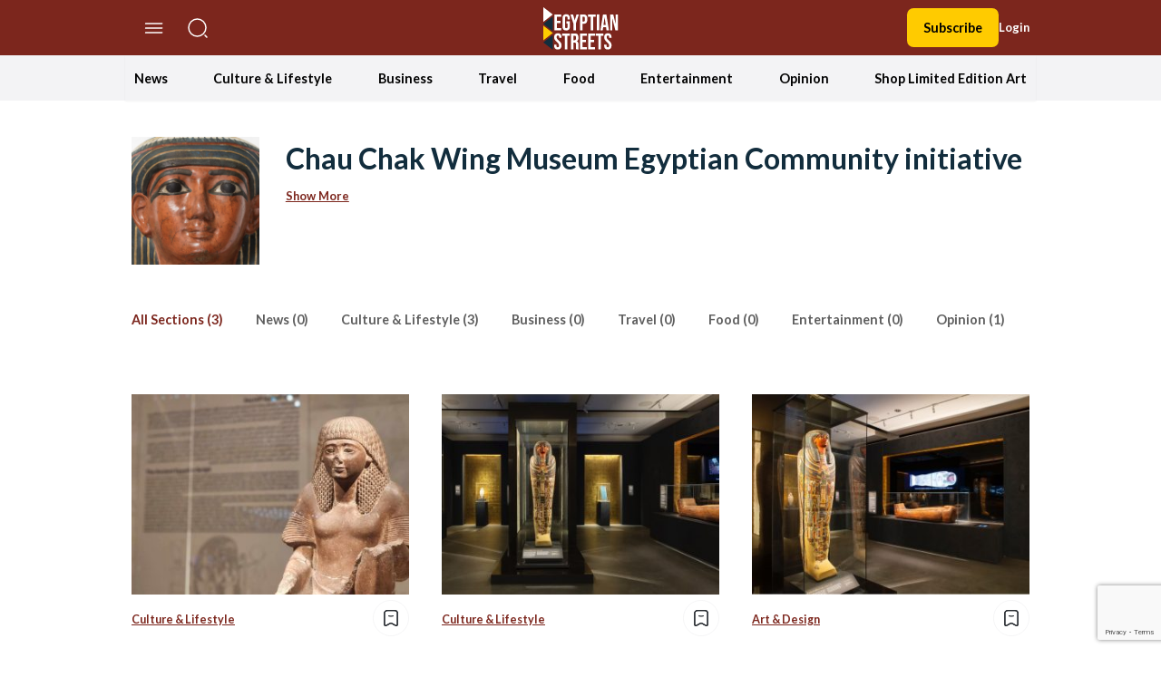

--- FILE ---
content_type: text/html; charset=UTF-8
request_url: https://egyptianstreets.com/author/chau-chak-wing-museum-egyptian-community-initiativ/
body_size: 68697
content:
<!doctype html>
<html dir="ltr" lang="en-US" prefix="og: https://ogp.me/ns#">
<head>
    <meta charset="UTF-8">
    <meta name="viewport" content="width=device-width, initial-scale=1">
    <link rel="profile" href="https://gmpg.org/xfn/11">
    <script>
        localStorage.getItem("darkMode") === "true" ? document.documentElement.classList.add('dark') : document.documentElement.classList.remove('dark');
    </script>
    <script async src="https://pagead2.googlesyndication.com/pagead/js/adsbygoogle.js?client=ca-pub-5669667814387722"
            crossorigin="anonymous"></script>
    <title>Chau Chak Wing Museum Egyptian community initiative | Egyptian Streets</title>

		<!-- All in One SEO 4.9.3 - aioseo.com -->
	<meta name="robots" content="noindex, max-image-preview:large" />
	<meta name="google-site-verification" content="google2324f158a9aad831" />
	<link rel="canonical" href="https://egyptianstreets.com/author/chau-chak-wing-museum-egyptian-community-initiativ/" />
	<meta name="generator" content="All in One SEO (AIOSEO) 4.9.3" />
		<script type="application/ld+json" class="aioseo-schema">
			{"@context":"https:\/\/schema.org","@graph":[{"@type":"BreadcrumbList","@id":"https:\/\/egyptianstreets.com\/author\/chau-chak-wing-museum-egyptian-community-initiativ\/#breadcrumblist","itemListElement":[{"@type":"ListItem","@id":"https:\/\/egyptianstreets.com#listItem","position":1,"name":"Home","item":"https:\/\/egyptianstreets.com","nextItem":{"@type":"ListItem","@id":"https:\/\/egyptianstreets.com\/author\/chau-chak-wing-museum-egyptian-community-initiativ\/#listItem","name":"Chau Chak Wing Museum Egyptian community initiative"}},{"@type":"ListItem","@id":"https:\/\/egyptianstreets.com\/author\/chau-chak-wing-museum-egyptian-community-initiativ\/#listItem","position":2,"name":"Chau Chak Wing Museum Egyptian community initiative","previousItem":{"@type":"ListItem","@id":"https:\/\/egyptianstreets.com#listItem","name":"Home"}}]},{"@type":"Organization","@id":"https:\/\/egyptianstreets.com\/#organization","name":"Egyptian Streets","description":"Independent Media","url":"https:\/\/egyptianstreets.com\/"},{"@type":"Person","@id":"https:\/\/egyptianstreets.com\/author\/chau-chak-wing-museum-egyptian-community-initiativ\/#author","url":"https:\/\/egyptianstreets.com\/author\/chau-chak-wing-museum-egyptian-community-initiativ\/","name":"Chau Chak Wing Museum Egyptian community initiative","image":{"@type":"ImageObject","@id":"https:\/\/egyptianstreets.com\/author\/chau-chak-wing-museum-egyptian-community-initiativ\/#authorImage","url":"https:\/\/secure.gravatar.com\/avatar\/4e464cdf141ba788aaa1ebf8d71ed426?s=96&d=mm&r=g","width":96,"height":96,"caption":"Chau Chak Wing Museum Egyptian community initiative"},"mainEntityOfPage":{"@id":"https:\/\/egyptianstreets.com\/author\/chau-chak-wing-museum-egyptian-community-initiativ\/#profilepage"}},{"@type":"ProfilePage","@id":"https:\/\/egyptianstreets.com\/author\/chau-chak-wing-museum-egyptian-community-initiativ\/#profilepage","url":"https:\/\/egyptianstreets.com\/author\/chau-chak-wing-museum-egyptian-community-initiativ\/","name":"Chau Chak Wing Museum Egyptian community initiative | Egyptian Streets","inLanguage":"en-US","isPartOf":{"@id":"https:\/\/egyptianstreets.com\/#website"},"breadcrumb":{"@id":"https:\/\/egyptianstreets.com\/author\/chau-chak-wing-museum-egyptian-community-initiativ\/#breadcrumblist"},"dateCreated":"2022-11-11T10:08:46+03:00","mainEntity":{"@id":"https:\/\/egyptianstreets.com\/author\/chau-chak-wing-museum-egyptian-community-initiativ\/#author"}},{"@type":"WebSite","@id":"https:\/\/egyptianstreets.com\/#website","url":"https:\/\/egyptianstreets.com\/","name":"Egyptian Streets","description":"Independent Media","inLanguage":"en-US","publisher":{"@id":"https:\/\/egyptianstreets.com\/#organization"}}]}
		</script>
		<!-- All in One SEO -->

<link rel='dns-prefetch' href='//static.addtoany.com' />
<link rel='dns-prefetch' href='//cdnjs.cloudflare.com' />
<link rel='dns-prefetch' href='//www.googletagmanager.com' />
<link rel='dns-prefetch' href='//stats.wp.com' />
<link rel="alternate" type="application/rss+xml" title="Egyptian Streets &raquo; Feed" href="https://egyptianstreets.com/feed/" />
<link rel="alternate" type="application/rss+xml" title="Egyptian Streets &raquo; Comments Feed" href="https://egyptianstreets.com/comments/feed/" />
<link rel="alternate" type="application/rss+xml" title="Egyptian Streets &raquo; Posts by Chau Chak Wing Museum Egyptian community initiative Feed" href="https://egyptianstreets.com/author/chau-chak-wing-museum-egyptian-community-initiativ/feed/" />
<script>
window._wpemojiSettings = {"baseUrl":"https:\/\/s.w.org\/images\/core\/emoji\/14.0.0\/72x72\/","ext":".png","svgUrl":"https:\/\/s.w.org\/images\/core\/emoji\/14.0.0\/svg\/","svgExt":".svg","source":{"concatemoji":"https:\/\/egyptianstreets.com\/wp-includes\/js\/wp-emoji-release.min.js?ver=6.4.7"}};
/*! This file is auto-generated */
!function(i,n){var o,s,e;function c(e){try{var t={supportTests:e,timestamp:(new Date).valueOf()};sessionStorage.setItem(o,JSON.stringify(t))}catch(e){}}function p(e,t,n){e.clearRect(0,0,e.canvas.width,e.canvas.height),e.fillText(t,0,0);var t=new Uint32Array(e.getImageData(0,0,e.canvas.width,e.canvas.height).data),r=(e.clearRect(0,0,e.canvas.width,e.canvas.height),e.fillText(n,0,0),new Uint32Array(e.getImageData(0,0,e.canvas.width,e.canvas.height).data));return t.every(function(e,t){return e===r[t]})}function u(e,t,n){switch(t){case"flag":return n(e,"\ud83c\udff3\ufe0f\u200d\u26a7\ufe0f","\ud83c\udff3\ufe0f\u200b\u26a7\ufe0f")?!1:!n(e,"\ud83c\uddfa\ud83c\uddf3","\ud83c\uddfa\u200b\ud83c\uddf3")&&!n(e,"\ud83c\udff4\udb40\udc67\udb40\udc62\udb40\udc65\udb40\udc6e\udb40\udc67\udb40\udc7f","\ud83c\udff4\u200b\udb40\udc67\u200b\udb40\udc62\u200b\udb40\udc65\u200b\udb40\udc6e\u200b\udb40\udc67\u200b\udb40\udc7f");case"emoji":return!n(e,"\ud83e\udef1\ud83c\udffb\u200d\ud83e\udef2\ud83c\udfff","\ud83e\udef1\ud83c\udffb\u200b\ud83e\udef2\ud83c\udfff")}return!1}function f(e,t,n){var r="undefined"!=typeof WorkerGlobalScope&&self instanceof WorkerGlobalScope?new OffscreenCanvas(300,150):i.createElement("canvas"),a=r.getContext("2d",{willReadFrequently:!0}),o=(a.textBaseline="top",a.font="600 32px Arial",{});return e.forEach(function(e){o[e]=t(a,e,n)}),o}function t(e){var t=i.createElement("script");t.src=e,t.defer=!0,i.head.appendChild(t)}"undefined"!=typeof Promise&&(o="wpEmojiSettingsSupports",s=["flag","emoji"],n.supports={everything:!0,everythingExceptFlag:!0},e=new Promise(function(e){i.addEventListener("DOMContentLoaded",e,{once:!0})}),new Promise(function(t){var n=function(){try{var e=JSON.parse(sessionStorage.getItem(o));if("object"==typeof e&&"number"==typeof e.timestamp&&(new Date).valueOf()<e.timestamp+604800&&"object"==typeof e.supportTests)return e.supportTests}catch(e){}return null}();if(!n){if("undefined"!=typeof Worker&&"undefined"!=typeof OffscreenCanvas&&"undefined"!=typeof URL&&URL.createObjectURL&&"undefined"!=typeof Blob)try{var e="postMessage("+f.toString()+"("+[JSON.stringify(s),u.toString(),p.toString()].join(",")+"));",r=new Blob([e],{type:"text/javascript"}),a=new Worker(URL.createObjectURL(r),{name:"wpTestEmojiSupports"});return void(a.onmessage=function(e){c(n=e.data),a.terminate(),t(n)})}catch(e){}c(n=f(s,u,p))}t(n)}).then(function(e){for(var t in e)n.supports[t]=e[t],n.supports.everything=n.supports.everything&&n.supports[t],"flag"!==t&&(n.supports.everythingExceptFlag=n.supports.everythingExceptFlag&&n.supports[t]);n.supports.everythingExceptFlag=n.supports.everythingExceptFlag&&!n.supports.flag,n.DOMReady=!1,n.readyCallback=function(){n.DOMReady=!0}}).then(function(){return e}).then(function(){var e;n.supports.everything||(n.readyCallback(),(e=n.source||{}).concatemoji?t(e.concatemoji):e.wpemoji&&e.twemoji&&(t(e.twemoji),t(e.wpemoji)))}))}((window,document),window._wpemojiSettings);
</script>
<style id='wp-emoji-styles-inline-css'>

	img.wp-smiley, img.emoji {
		display: inline !important;
		border: none !important;
		box-shadow: none !important;
		height: 1em !important;
		width: 1em !important;
		margin: 0 0.07em !important;
		vertical-align: -0.1em !important;
		background: none !important;
		padding: 0 !important;
	}
</style>
<link rel='stylesheet' id='wp-block-library-css' href='https://egyptianstreets.com/wp-includes/css/dist/block-library/style.min.css?ver=6.4.7' media='all' />
<link rel='stylesheet' id='aioseo/css/src/vue/standalone/blocks/table-of-contents/global.scss-css' href='https://egyptianstreets.com/wp-content/plugins/all-in-one-seo-pack/dist/Lite/assets/css/table-of-contents/global.e90f6d47.css?ver=4.9.3' media='all' />
<link rel='stylesheet' id='mediaelement-css' href='https://egyptianstreets.com/wp-includes/js/mediaelement/mediaelementplayer-legacy.min.css?ver=4.2.17' media='all' />
<link rel='stylesheet' id='wp-mediaelement-css' href='https://egyptianstreets.com/wp-includes/js/mediaelement/wp-mediaelement.min.css?ver=6.4.7' media='all' />
<style id='jetpack-sharing-buttons-style-inline-css'>
.jetpack-sharing-buttons__services-list{display:flex;flex-direction:row;flex-wrap:wrap;gap:0;list-style-type:none;margin:5px;padding:0}.jetpack-sharing-buttons__services-list.has-small-icon-size{font-size:12px}.jetpack-sharing-buttons__services-list.has-normal-icon-size{font-size:16px}.jetpack-sharing-buttons__services-list.has-large-icon-size{font-size:24px}.jetpack-sharing-buttons__services-list.has-huge-icon-size{font-size:36px}@media print{.jetpack-sharing-buttons__services-list{display:none!important}}.editor-styles-wrapper .wp-block-jetpack-sharing-buttons{gap:0;padding-inline-start:0}ul.jetpack-sharing-buttons__services-list.has-background{padding:1.25em 2.375em}
</style>
<link rel='stylesheet' id='quads-style-css-css' href='https://egyptianstreets.com/wp-content/plugins/quick-adsense-reloaded/includes/gutenberg/dist/blocks.style.build.css?ver=2.0.92' media='all' />
<style id='global-styles-inline-css'>
body{--wp--preset--color--black: #000000;--wp--preset--color--cyan-bluish-gray: #abb8c3;--wp--preset--color--white: #ffffff;--wp--preset--color--pale-pink: #f78da7;--wp--preset--color--vivid-red: #cf2e2e;--wp--preset--color--luminous-vivid-orange: #ff6900;--wp--preset--color--luminous-vivid-amber: #fcb900;--wp--preset--color--light-green-cyan: #7bdcb5;--wp--preset--color--vivid-green-cyan: #00d084;--wp--preset--color--pale-cyan-blue: #8ed1fc;--wp--preset--color--vivid-cyan-blue: #0693e3;--wp--preset--color--vivid-purple: #9b51e0;--wp--preset--color--background: #ffffff;--wp--preset--color--foreground: #404040;--wp--preset--color--primary: #b91c1c;--wp--preset--color--secondary: #15803d;--wp--preset--color--tertiary: #0369a1;--wp--preset--gradient--vivid-cyan-blue-to-vivid-purple: linear-gradient(135deg,rgba(6,147,227,1) 0%,rgb(155,81,224) 100%);--wp--preset--gradient--light-green-cyan-to-vivid-green-cyan: linear-gradient(135deg,rgb(122,220,180) 0%,rgb(0,208,130) 100%);--wp--preset--gradient--luminous-vivid-amber-to-luminous-vivid-orange: linear-gradient(135deg,rgba(252,185,0,1) 0%,rgba(255,105,0,1) 100%);--wp--preset--gradient--luminous-vivid-orange-to-vivid-red: linear-gradient(135deg,rgba(255,105,0,1) 0%,rgb(207,46,46) 100%);--wp--preset--gradient--very-light-gray-to-cyan-bluish-gray: linear-gradient(135deg,rgb(238,238,238) 0%,rgb(169,184,195) 100%);--wp--preset--gradient--cool-to-warm-spectrum: linear-gradient(135deg,rgb(74,234,220) 0%,rgb(151,120,209) 20%,rgb(207,42,186) 40%,rgb(238,44,130) 60%,rgb(251,105,98) 80%,rgb(254,248,76) 100%);--wp--preset--gradient--blush-light-purple: linear-gradient(135deg,rgb(255,206,236) 0%,rgb(152,150,240) 100%);--wp--preset--gradient--blush-bordeaux: linear-gradient(135deg,rgb(254,205,165) 0%,rgb(254,45,45) 50%,rgb(107,0,62) 100%);--wp--preset--gradient--luminous-dusk: linear-gradient(135deg,rgb(255,203,112) 0%,rgb(199,81,192) 50%,rgb(65,88,208) 100%);--wp--preset--gradient--pale-ocean: linear-gradient(135deg,rgb(255,245,203) 0%,rgb(182,227,212) 50%,rgb(51,167,181) 100%);--wp--preset--gradient--electric-grass: linear-gradient(135deg,rgb(202,248,128) 0%,rgb(113,206,126) 100%);--wp--preset--gradient--midnight: linear-gradient(135deg,rgb(2,3,129) 0%,rgb(40,116,252) 100%);--wp--preset--font-size--small: 13px;--wp--preset--font-size--medium: 20px;--wp--preset--font-size--large: 36px;--wp--preset--font-size--x-large: 42px;--wp--preset--spacing--20: 0.44rem;--wp--preset--spacing--30: 0.67rem;--wp--preset--spacing--40: 1rem;--wp--preset--spacing--50: 1.5rem;--wp--preset--spacing--60: 2.25rem;--wp--preset--spacing--70: 3.38rem;--wp--preset--spacing--80: 5.06rem;--wp--preset--shadow--natural: 6px 6px 9px rgba(0, 0, 0, 0.2);--wp--preset--shadow--deep: 12px 12px 50px rgba(0, 0, 0, 0.4);--wp--preset--shadow--sharp: 6px 6px 0px rgba(0, 0, 0, 0.2);--wp--preset--shadow--outlined: 6px 6px 0px -3px rgba(255, 255, 255, 1), 6px 6px rgba(0, 0, 0, 1);--wp--preset--shadow--crisp: 6px 6px 0px rgba(0, 0, 0, 1);}body { margin: 0;--wp--style--global--content-size: 100rem;--wp--style--global--wide-size: 60rem; }.wp-site-blocks > .alignleft { float: left; margin-right: 2em; }.wp-site-blocks > .alignright { float: right; margin-left: 2em; }.wp-site-blocks > .aligncenter { justify-content: center; margin-left: auto; margin-right: auto; }:where(.is-layout-flex){gap: 0.5em;}:where(.is-layout-grid){gap: 0.5em;}body .is-layout-flow > .alignleft{float: left;margin-inline-start: 0;margin-inline-end: 2em;}body .is-layout-flow > .alignright{float: right;margin-inline-start: 2em;margin-inline-end: 0;}body .is-layout-flow > .aligncenter{margin-left: auto !important;margin-right: auto !important;}body .is-layout-constrained > .alignleft{float: left;margin-inline-start: 0;margin-inline-end: 2em;}body .is-layout-constrained > .alignright{float: right;margin-inline-start: 2em;margin-inline-end: 0;}body .is-layout-constrained > .aligncenter{margin-left: auto !important;margin-right: auto !important;}body .is-layout-constrained > :where(:not(.alignleft):not(.alignright):not(.alignfull)){max-width: var(--wp--style--global--content-size);margin-left: auto !important;margin-right: auto !important;}body .is-layout-constrained > .alignwide{max-width: var(--wp--style--global--wide-size);}body .is-layout-flex{display: flex;}body .is-layout-flex{flex-wrap: wrap;align-items: center;}body .is-layout-flex > *{margin: 0;}body .is-layout-grid{display: grid;}body .is-layout-grid > *{margin: 0;}body{padding-top: 0px;padding-right: 0px;padding-bottom: 0px;padding-left: 0px;}a:where(:not(.wp-element-button)){text-decoration: underline;}.wp-element-button, .wp-block-button__link{background-color: #32373c;border-width: 0;color: #fff;font-family: inherit;font-size: inherit;line-height: inherit;padding: calc(0.667em + 2px) calc(1.333em + 2px);text-decoration: none;}.has-black-color{color: var(--wp--preset--color--black) !important;}.has-cyan-bluish-gray-color{color: var(--wp--preset--color--cyan-bluish-gray) !important;}.has-white-color{color: var(--wp--preset--color--white) !important;}.has-pale-pink-color{color: var(--wp--preset--color--pale-pink) !important;}.has-vivid-red-color{color: var(--wp--preset--color--vivid-red) !important;}.has-luminous-vivid-orange-color{color: var(--wp--preset--color--luminous-vivid-orange) !important;}.has-luminous-vivid-amber-color{color: var(--wp--preset--color--luminous-vivid-amber) !important;}.has-light-green-cyan-color{color: var(--wp--preset--color--light-green-cyan) !important;}.has-vivid-green-cyan-color{color: var(--wp--preset--color--vivid-green-cyan) !important;}.has-pale-cyan-blue-color{color: var(--wp--preset--color--pale-cyan-blue) !important;}.has-vivid-cyan-blue-color{color: var(--wp--preset--color--vivid-cyan-blue) !important;}.has-vivid-purple-color{color: var(--wp--preset--color--vivid-purple) !important;}.has-background-color{color: var(--wp--preset--color--background) !important;}.has-foreground-color{color: var(--wp--preset--color--foreground) !important;}.has-primary-color{color: var(--wp--preset--color--primary) !important;}.has-secondary-color{color: var(--wp--preset--color--secondary) !important;}.has-tertiary-color{color: var(--wp--preset--color--tertiary) !important;}.has-black-background-color{background-color: var(--wp--preset--color--black) !important;}.has-cyan-bluish-gray-background-color{background-color: var(--wp--preset--color--cyan-bluish-gray) !important;}.has-white-background-color{background-color: var(--wp--preset--color--white) !important;}.has-pale-pink-background-color{background-color: var(--wp--preset--color--pale-pink) !important;}.has-vivid-red-background-color{background-color: var(--wp--preset--color--vivid-red) !important;}.has-luminous-vivid-orange-background-color{background-color: var(--wp--preset--color--luminous-vivid-orange) !important;}.has-luminous-vivid-amber-background-color{background-color: var(--wp--preset--color--luminous-vivid-amber) !important;}.has-light-green-cyan-background-color{background-color: var(--wp--preset--color--light-green-cyan) !important;}.has-vivid-green-cyan-background-color{background-color: var(--wp--preset--color--vivid-green-cyan) !important;}.has-pale-cyan-blue-background-color{background-color: var(--wp--preset--color--pale-cyan-blue) !important;}.has-vivid-cyan-blue-background-color{background-color: var(--wp--preset--color--vivid-cyan-blue) !important;}.has-vivid-purple-background-color{background-color: var(--wp--preset--color--vivid-purple) !important;}.has-background-background-color{background-color: var(--wp--preset--color--background) !important;}.has-foreground-background-color{background-color: var(--wp--preset--color--foreground) !important;}.has-primary-background-color{background-color: var(--wp--preset--color--primary) !important;}.has-secondary-background-color{background-color: var(--wp--preset--color--secondary) !important;}.has-tertiary-background-color{background-color: var(--wp--preset--color--tertiary) !important;}.has-black-border-color{border-color: var(--wp--preset--color--black) !important;}.has-cyan-bluish-gray-border-color{border-color: var(--wp--preset--color--cyan-bluish-gray) !important;}.has-white-border-color{border-color: var(--wp--preset--color--white) !important;}.has-pale-pink-border-color{border-color: var(--wp--preset--color--pale-pink) !important;}.has-vivid-red-border-color{border-color: var(--wp--preset--color--vivid-red) !important;}.has-luminous-vivid-orange-border-color{border-color: var(--wp--preset--color--luminous-vivid-orange) !important;}.has-luminous-vivid-amber-border-color{border-color: var(--wp--preset--color--luminous-vivid-amber) !important;}.has-light-green-cyan-border-color{border-color: var(--wp--preset--color--light-green-cyan) !important;}.has-vivid-green-cyan-border-color{border-color: var(--wp--preset--color--vivid-green-cyan) !important;}.has-pale-cyan-blue-border-color{border-color: var(--wp--preset--color--pale-cyan-blue) !important;}.has-vivid-cyan-blue-border-color{border-color: var(--wp--preset--color--vivid-cyan-blue) !important;}.has-vivid-purple-border-color{border-color: var(--wp--preset--color--vivid-purple) !important;}.has-background-border-color{border-color: var(--wp--preset--color--background) !important;}.has-foreground-border-color{border-color: var(--wp--preset--color--foreground) !important;}.has-primary-border-color{border-color: var(--wp--preset--color--primary) !important;}.has-secondary-border-color{border-color: var(--wp--preset--color--secondary) !important;}.has-tertiary-border-color{border-color: var(--wp--preset--color--tertiary) !important;}.has-vivid-cyan-blue-to-vivid-purple-gradient-background{background: var(--wp--preset--gradient--vivid-cyan-blue-to-vivid-purple) !important;}.has-light-green-cyan-to-vivid-green-cyan-gradient-background{background: var(--wp--preset--gradient--light-green-cyan-to-vivid-green-cyan) !important;}.has-luminous-vivid-amber-to-luminous-vivid-orange-gradient-background{background: var(--wp--preset--gradient--luminous-vivid-amber-to-luminous-vivid-orange) !important;}.has-luminous-vivid-orange-to-vivid-red-gradient-background{background: var(--wp--preset--gradient--luminous-vivid-orange-to-vivid-red) !important;}.has-very-light-gray-to-cyan-bluish-gray-gradient-background{background: var(--wp--preset--gradient--very-light-gray-to-cyan-bluish-gray) !important;}.has-cool-to-warm-spectrum-gradient-background{background: var(--wp--preset--gradient--cool-to-warm-spectrum) !important;}.has-blush-light-purple-gradient-background{background: var(--wp--preset--gradient--blush-light-purple) !important;}.has-blush-bordeaux-gradient-background{background: var(--wp--preset--gradient--blush-bordeaux) !important;}.has-luminous-dusk-gradient-background{background: var(--wp--preset--gradient--luminous-dusk) !important;}.has-pale-ocean-gradient-background{background: var(--wp--preset--gradient--pale-ocean) !important;}.has-electric-grass-gradient-background{background: var(--wp--preset--gradient--electric-grass) !important;}.has-midnight-gradient-background{background: var(--wp--preset--gradient--midnight) !important;}.has-small-font-size{font-size: var(--wp--preset--font-size--small) !important;}.has-medium-font-size{font-size: var(--wp--preset--font-size--medium) !important;}.has-large-font-size{font-size: var(--wp--preset--font-size--large) !important;}.has-x-large-font-size{font-size: var(--wp--preset--font-size--x-large) !important;}
.wp-block-navigation a:where(:not(.wp-element-button)){color: inherit;}
:where(.wp-block-post-template.is-layout-flex){gap: 1.25em;}:where(.wp-block-post-template.is-layout-grid){gap: 1.25em;}
:where(.wp-block-columns.is-layout-flex){gap: 2em;}:where(.wp-block-columns.is-layout-grid){gap: 2em;}
.wp-block-pullquote{font-size: 1.5em;line-height: 1.6;}
</style>
<link rel='stylesheet' id='pmpro_frontend-css' href='https://egyptianstreets.com/wp-content/plugins/paid-memberships-pro/css/frontend.css?ver=3.0.4' media='screen' />
<link rel='stylesheet' id='pmpro_print-css' href='https://egyptianstreets.com/wp-content/plugins/paid-memberships-pro/css/print.css?ver=3.0.4' media='print' />
<link rel='stylesheet' id='pressnative-css' href='https://egyptianstreets.com/wp-content/plugins/pressnative/public/css/pressnative-public.css?ver=1.0.0' media='all' />
<link rel='stylesheet' id='wabtn-style-css' href='https://egyptianstreets.com/wp-content/plugins/whatsapp/style.css?ver=6.4.7' media='all' />
<link rel='stylesheet' id='est-style-css' href='https://egyptianstreets.com/wp-content/themes/est/theme/style.css?ver=1.0.3' media='all' />
<link rel='stylesheet' id='est-owl-carousel-css' href='https://cdnjs.cloudflare.com/ajax/libs/OwlCarousel2/2.3.4/assets/owl.carousel.min.css?ver=1.0.3' media='all' />
<link rel='stylesheet' id='est-font-awesome-css' href='https://cdnjs.cloudflare.com/ajax/libs/font-awesome/6.2.1/css/all.min.css?ver=1.0.3' media='all' />
<link rel='stylesheet' id='wpdreams-asl-basic-css' href='https://egyptianstreets.com/wp-content/plugins/ajax-search-lite/css/style.basic.css?ver=4.13.1' media='all' />
<link rel='stylesheet' id='wpdreams-asl-instance-css' href='https://egyptianstreets.com/wp-content/plugins/ajax-search-lite/css/style-curvy-red.css?ver=4.13.1' media='all' />
<link rel='stylesheet' id='addtoany-css' href='https://egyptianstreets.com/wp-content/plugins/add-to-any/addtoany.min.css?ver=1.16' media='all' />
<style id='quads-styles-inline-css'>

    .quads-location ins.adsbygoogle {
        background: transparent !important;
    }.quads-location .quads_rotator_img{ opacity:1 !important;}
    .quads.quads_ad_container { display: grid; grid-template-columns: auto; grid-gap: 10px; padding: 10px; }
    .grid_image{animation: fadeIn 0.5s;-webkit-animation: fadeIn 0.5s;-moz-animation: fadeIn 0.5s;
        -o-animation: fadeIn 0.5s;-ms-animation: fadeIn 0.5s;}
    .quads-ad-label { font-size: 12px; text-align: center; color: #333;}
    .quads_click_impression { display: none;} .quads-location, .quads-ads-space{max-width:100%;} @media only screen and (max-width: 480px) { .quads-ads-space, .penci-builder-element .quads-ads-space{max-width:340px;}}
</style>
<script type="text/javascript">
            window._nslDOMReady = (function () {
                const executedCallbacks = new Set();
            
                return function (callback) {
                    /**
                    * Third parties might dispatch DOMContentLoaded events, so we need to ensure that we only run our callback once!
                    */
                    if (executedCallbacks.has(callback)) return;
            
                    const wrappedCallback = function () {
                        if (executedCallbacks.has(callback)) return;
                        executedCallbacks.add(callback);
                        callback();
                    };
            
                    if (document.readyState === "complete" || document.readyState === "interactive") {
                        wrappedCallback();
                    } else {
                        document.addEventListener("DOMContentLoaded", wrappedCallback);
                    }
                };
            })();
        </script><script id="addtoany-core-js-before">
window.a2a_config=window.a2a_config||{};a2a_config.callbacks=[];a2a_config.overlays=[];a2a_config.templates={};
a2a_config.icon_color="transparent,#0f0f0f";
</script>
<script defer src="https://static.addtoany.com/menu/page.js" id="addtoany-core-js"></script>
<script src="https://egyptianstreets.com/wp-includes/js/jquery/jquery.min.js?ver=3.7.1" id="jquery-core-js"></script>
<script src="https://egyptianstreets.com/wp-includes/js/jquery/jquery-migrate.min.js?ver=3.4.1" id="jquery-migrate-js"></script>
<script defer src="https://egyptianstreets.com/wp-content/plugins/add-to-any/addtoany.min.js?ver=1.1" id="addtoany-jquery-js"></script>
<script src="https://egyptianstreets.com/wp-content/plugins/pressnative/public/js/pressnative-public.js?ver=1.0.0" id="pressnative-js"></script>

<!-- Google tag (gtag.js) snippet added by Site Kit -->
<!-- Google Analytics snippet added by Site Kit -->
<script src="https://www.googletagmanager.com/gtag/js?id=GT-5TJHJ6V" id="google_gtagjs-js" async></script>
<script id="google_gtagjs-js-after">
window.dataLayer = window.dataLayer || [];function gtag(){dataLayer.push(arguments);}
gtag("set","linker",{"domains":["egyptianstreets.com"]});
gtag("js", new Date());
gtag("set", "developer_id.dZTNiMT", true);
gtag("config", "GT-5TJHJ6V");
 window._googlesitekit = window._googlesitekit || {}; window._googlesitekit.throttledEvents = []; window._googlesitekit.gtagEvent = (name, data) => { var key = JSON.stringify( { name, data } ); if ( !! window._googlesitekit.throttledEvents[ key ] ) { return; } window._googlesitekit.throttledEvents[ key ] = true; setTimeout( () => { delete window._googlesitekit.throttledEvents[ key ]; }, 5 ); gtag( "event", name, { ...data, event_source: "site-kit" } ); };
</script>
<link rel="https://api.w.org/" href="https://egyptianstreets.com/wp-json/" /><link rel="alternate" type="application/json" href="https://egyptianstreets.com/wp-json/wp/v2/users/342" /><link rel="EditURI" type="application/rsd+xml" title="RSD" href="https://egyptianstreets.com/xmlrpc.php?rsd" />
<meta name="generator" content="WordPress 6.4.7" />

		<!-- GA Google Analytics @ https://m0n.co/ga -->
		<script async src="https://www.googletagmanager.com/gtag/js?id=G-HJY5C9CRXH"></script>
		<script>
			window.dataLayer = window.dataLayer || [];
			function gtag(){dataLayer.push(arguments);}
			gtag('js', new Date());
			gtag('config', 'G-HJY5C9CRXH');
		</script>

	<meta name="generator" content="Site Kit by Google 1.170.0" /><script type="text/javascript">//<![CDATA[
  function external_links_in_new_windows_loop() {
    if (!document.links) {
      document.links = document.getElementsByTagName('a');
    }
    var change_link = false;
    var force = '';
    var ignore = '';

    for (var t=0; t<document.links.length; t++) {
      var all_links = document.links[t];
      change_link = false;
      
      if(document.links[t].hasAttribute('onClick') == false) {
        // forced if the address starts with http (or also https), but does not link to the current domain
        if(all_links.href.search(/^http/) != -1 && all_links.href.search('egyptianstreets.com') == -1 && all_links.href.search(/^#/) == -1) {
          // console.log('Changed ' + all_links.href);
          change_link = true;
        }
          
        if(force != '' && all_links.href.search(force) != -1) {
          // forced
          // console.log('force ' + all_links.href);
          change_link = true;
        }
        
        if(ignore != '' && all_links.href.search(ignore) != -1) {
          // console.log('ignore ' + all_links.href);
          // ignored
          change_link = false;
        }

        if(change_link == true) {
          // console.log('Changed ' + all_links.href);
          document.links[t].setAttribute('onClick', 'javascript:window.open(\'' + all_links.href.replace(/'/g, '') + '\', \'_blank\', \'noopener\'); return false;');
          document.links[t].removeAttribute('target');
        }
      }
    }
  }
  
  // Load
  function external_links_in_new_windows_load(func)
  {  
    var oldonload = window.onload;
    if (typeof window.onload != 'function'){
      window.onload = func;
    } else {
      window.onload = function(){
        oldonload();
        func();
      }
    }
  }

  external_links_in_new_windows_load(external_links_in_new_windows_loop);
  //]]></script>

				<meta name="apple-itunes-app" content="app-id=1537387914" />
				<link rel="manifest" href="/wp-json/pressnative/v1/manifest">
					<style>img#wpstats{display:none}</style>
		<script src="//pagead2.googlesyndication.com/pagead/js/adsbygoogle.js"></script><script>document.cookie = 'quads_browser_width='+screen.width;</script>				<link rel="preconnect" href="https://fonts.gstatic.com" crossorigin />
				<link rel="preload" as="style" href="//fonts.googleapis.com/css?family=Open+Sans&display=swap" />
				<link rel="stylesheet" href="//fonts.googleapis.com/css?family=Open+Sans&display=swap" media="all" />
							            <style>
				            
					div[id*='ajaxsearchlitesettings'].searchsettings .asl_option_inner label {
						font-size: 0px !important;
						color: rgba(0, 0, 0, 0);
					}
					div[id*='ajaxsearchlitesettings'].searchsettings .asl_option_inner label:after {
						font-size: 11px !important;
						position: absolute;
						top: 0;
						left: 0;
						z-index: 1;
					}
					.asl_w_container {
						width: 100%;
						margin: 0px 0px 0px 0px;
						min-width: 200px;
					}
					div[id*='ajaxsearchlite'].asl_m {
						width: 100%;
					}
					div[id*='ajaxsearchliteres'].wpdreams_asl_results div.resdrg span.highlighted {
						font-weight: bold;
						color: rgba(217, 49, 43, 1);
						background-color: rgba(238, 238, 238, 1);
					}
					div[id*='ajaxsearchliteres'].wpdreams_asl_results .results img.asl_image {
						width: 70px;
						height: 70px;
						object-fit: cover;
					}
					div[id*='ajaxsearchlite'].asl_r .results {
						max-height: none;
					}
					div[id*='ajaxsearchlite'].asl_r {
						position: absolute;
					}
				
						div.asl_r.asl_w.vertical .results .item::after {
							display: block;
							position: absolute;
							bottom: 0;
							content: '';
							height: 1px;
							width: 100%;
							background: #D8D8D8;
						}
						div.asl_r.asl_w.vertical .results .item.asl_last_item::after {
							display: none;
						}
								            </style>
			            <link rel="icon" href="https://egyptianstreets.com/wp-content/uploads/2015/09/cropped-eslogo-32x32.png" sizes="32x32" />
<link rel="icon" href="https://egyptianstreets.com/wp-content/uploads/2015/09/cropped-eslogo-192x192.png" sizes="192x192" />
<link rel="apple-touch-icon" href="https://egyptianstreets.com/wp-content/uploads/2015/09/cropped-eslogo-180x180.png" />
<meta name="msapplication-TileImage" content="https://egyptianstreets.com/wp-content/uploads/2015/09/cropped-eslogo-270x270.png" />
<style type="text/css">div.nsl-container[data-align="left"] {
    text-align: left;
}

div.nsl-container[data-align="center"] {
    text-align: center;
}

div.nsl-container[data-align="right"] {
    text-align: right;
}


div.nsl-container div.nsl-container-buttons a[data-plugin="nsl"] {
    text-decoration: none;
    box-shadow: none;
    border: 0;
}

div.nsl-container .nsl-container-buttons {
    display: flex;
    padding: 5px 0;
}

div.nsl-container.nsl-container-block .nsl-container-buttons {
    display: inline-grid;
    grid-template-columns: minmax(145px, auto);
}

div.nsl-container-block-fullwidth .nsl-container-buttons {
    flex-flow: column;
    align-items: center;
}

div.nsl-container-block-fullwidth .nsl-container-buttons a,
div.nsl-container-block .nsl-container-buttons a {
    flex: 1 1 auto;
    display: block;
    margin: 5px 0;
    width: 100%;
}

div.nsl-container-inline {
    margin: -5px;
    text-align: left;
}

div.nsl-container-inline .nsl-container-buttons {
    justify-content: center;
    flex-wrap: wrap;
}

div.nsl-container-inline .nsl-container-buttons a {
    margin: 5px;
    display: inline-block;
}

div.nsl-container-grid .nsl-container-buttons {
    flex-flow: row;
    align-items: center;
    flex-wrap: wrap;
}

div.nsl-container-grid .nsl-container-buttons a {
    flex: 1 1 auto;
    display: block;
    margin: 5px;
    max-width: 280px;
    width: 100%;
}

@media only screen and (min-width: 650px) {
    div.nsl-container-grid .nsl-container-buttons a {
        width: auto;
    }
}

div.nsl-container .nsl-button {
    cursor: pointer;
    vertical-align: top;
    border-radius: 4px;
}

div.nsl-container .nsl-button-default {
    color: #fff;
    display: flex;
}

div.nsl-container .nsl-button-icon {
    display: inline-block;
}

div.nsl-container .nsl-button-svg-container {
    flex: 0 0 auto;
    padding: 8px;
    display: flex;
    align-items: center;
}

div.nsl-container svg {
    height: 24px;
    width: 24px;
    vertical-align: top;
}

div.nsl-container .nsl-button-default div.nsl-button-label-container {
    margin: 0 24px 0 12px;
    padding: 10px 0;
    font-family: Helvetica, Arial, sans-serif;
    font-size: 16px;
    line-height: 20px;
    letter-spacing: .25px;
    overflow: hidden;
    text-align: center;
    text-overflow: clip;
    white-space: nowrap;
    flex: 1 1 auto;
    -webkit-font-smoothing: antialiased;
    -moz-osx-font-smoothing: grayscale;
    text-transform: none;
    display: inline-block;
}

div.nsl-container .nsl-button-google[data-skin="light"] {
    box-shadow: inset 0 0 0 1px #747775;
    color: #1f1f1f;
}

div.nsl-container .nsl-button-google[data-skin="dark"] {
    box-shadow: inset 0 0 0 1px #8E918F;
    color: #E3E3E3;
}

div.nsl-container .nsl-button-google[data-skin="neutral"] {
    color: #1F1F1F;
}

div.nsl-container .nsl-button-google div.nsl-button-label-container {
    font-family: "Roboto Medium", Roboto, Helvetica, Arial, sans-serif;
}

div.nsl-container .nsl-button-apple .nsl-button-svg-container {
    padding: 0 6px;
}

div.nsl-container .nsl-button-apple .nsl-button-svg-container svg {
    height: 40px;
    width: auto;
}

div.nsl-container .nsl-button-apple[data-skin="light"] {
    color: #000;
    box-shadow: 0 0 0 1px #000;
}

div.nsl-container .nsl-button-facebook[data-skin="white"] {
    color: #000;
    box-shadow: inset 0 0 0 1px #000;
}

div.nsl-container .nsl-button-facebook[data-skin="light"] {
    color: #1877F2;
    box-shadow: inset 0 0 0 1px #1877F2;
}

div.nsl-container .nsl-button-spotify[data-skin="white"] {
    color: #191414;
    box-shadow: inset 0 0 0 1px #191414;
}

div.nsl-container .nsl-button-apple div.nsl-button-label-container {
    font-size: 17px;
    font-family: -apple-system, BlinkMacSystemFont, "Segoe UI", Roboto, Helvetica, Arial, sans-serif, "Apple Color Emoji", "Segoe UI Emoji", "Segoe UI Symbol";
}

div.nsl-container .nsl-button-slack div.nsl-button-label-container {
    font-size: 17px;
    font-family: -apple-system, BlinkMacSystemFont, "Segoe UI", Roboto, Helvetica, Arial, sans-serif, "Apple Color Emoji", "Segoe UI Emoji", "Segoe UI Symbol";
}

div.nsl-container .nsl-button-slack[data-skin="light"] {
    color: #000000;
    box-shadow: inset 0 0 0 1px #DDDDDD;
}

div.nsl-container .nsl-button-tiktok[data-skin="light"] {
    color: #161823;
    box-shadow: 0 0 0 1px rgba(22, 24, 35, 0.12);
}


div.nsl-container .nsl-button-kakao {
    color: rgba(0, 0, 0, 0.85);
}

.nsl-clear {
    clear: both;
}

.nsl-container {
    clear: both;
}

.nsl-disabled-provider .nsl-button {
    filter: grayscale(1);
    opacity: 0.8;
}

/*Button align start*/

div.nsl-container-inline[data-align="left"] .nsl-container-buttons {
    justify-content: flex-start;
}

div.nsl-container-inline[data-align="center"] .nsl-container-buttons {
    justify-content: center;
}

div.nsl-container-inline[data-align="right"] .nsl-container-buttons {
    justify-content: flex-end;
}


div.nsl-container-grid[data-align="left"] .nsl-container-buttons {
    justify-content: flex-start;
}

div.nsl-container-grid[data-align="center"] .nsl-container-buttons {
    justify-content: center;
}

div.nsl-container-grid[data-align="right"] .nsl-container-buttons {
    justify-content: flex-end;
}

div.nsl-container-grid[data-align="space-around"] .nsl-container-buttons {
    justify-content: space-around;
}

div.nsl-container-grid[data-align="space-between"] .nsl-container-buttons {
    justify-content: space-between;
}

/* Button align end*/

/* Redirect */

#nsl-redirect-overlay {
    display: flex;
    flex-direction: column;
    justify-content: center;
    align-items: center;
    position: fixed;
    z-index: 1000000;
    left: 0;
    top: 0;
    width: 100%;
    height: 100%;
    backdrop-filter: blur(1px);
    background-color: RGBA(0, 0, 0, .32);;
}

#nsl-redirect-overlay-container {
    display: flex;
    flex-direction: column;
    justify-content: center;
    align-items: center;
    background-color: white;
    padding: 30px;
    border-radius: 10px;
}

#nsl-redirect-overlay-spinner {
    content: '';
    display: block;
    margin: 20px;
    border: 9px solid RGBA(0, 0, 0, .6);
    border-top: 9px solid #fff;
    border-radius: 50%;
    box-shadow: inset 0 0 0 1px RGBA(0, 0, 0, .6), 0 0 0 1px RGBA(0, 0, 0, .6);
    width: 40px;
    height: 40px;
    animation: nsl-loader-spin 2s linear infinite;
}

@keyframes nsl-loader-spin {
    0% {
        transform: rotate(0deg)
    }
    to {
        transform: rotate(360deg)
    }
}

#nsl-redirect-overlay-title {
    font-family: -apple-system, BlinkMacSystemFont, "Segoe UI", Roboto, Oxygen-Sans, Ubuntu, Cantarell, "Helvetica Neue", sans-serif;
    font-size: 18px;
    font-weight: bold;
    color: #3C434A;
}

#nsl-redirect-overlay-text {
    font-family: -apple-system, BlinkMacSystemFont, "Segoe UI", Roboto, Oxygen-Sans, Ubuntu, Cantarell, "Helvetica Neue", sans-serif;
    text-align: center;
    font-size: 14px;
    color: #3C434A;
}

/* Redirect END*/</style><style type="text/css">/* Notice fallback */
#nsl-notices-fallback {
    position: fixed;
    right: 10px;
    top: 10px;
    z-index: 10000;
}

.admin-bar #nsl-notices-fallback {
    top: 42px;
}

#nsl-notices-fallback > div {
    position: relative;
    background: #fff;
    border-left: 4px solid #fff;
    box-shadow: 0 1px 1px 0 rgba(0, 0, 0, .1);
    margin: 5px 15px 2px;
    padding: 1px 20px;
}

#nsl-notices-fallback > div.error {
    display: block;
    border-left-color: #dc3232;
}

#nsl-notices-fallback > div.updated {
    display: block;
    border-left-color: #46b450;
}

#nsl-notices-fallback p {
    margin: .5em 0;
    padding: 2px;
}

#nsl-notices-fallback > div:after {
    position: absolute;
    right: 5px;
    top: 5px;
    content: '\00d7';
    display: block;
    height: 16px;
    width: 16px;
    line-height: 16px;
    text-align: center;
    font-size: 20px;
    cursor: pointer;
}</style></head>

<body class="archive author author-chau-chak-wing-museum-egyptian-community-initiativ author-342 wp-embed-responsive" >


<div id="page">
    <a href="#content" class="sr-only">//Skip to content</a>

    <section class="bg-red-900  text-white sticky top-0 z-[999]">
	<div class="container-header container-sections">
		<div class="flex items-center col-span-6 md:col-span-5">
			<div id="theme-toggle">
				<!-- Light mode icon (initially visible) -->
				<svg style="display: none;" id="light-mode-icon" class="fill-current w-5 h-5 cursor-pointer" xmlns="http://www.w3.org/2000/svg" viewBox="0 0 24 24"><path d="M5.64,17l-.71.71a1,1,0,0,0,0,1.41,1,1,0,0,0,1.41,0l.71-.71A1,1,0,0,0,5.64,17ZM5,12a1,1,0,0,0-1-1H3a1,1,0,0,0,0,2H4A1,1,0,0,0,5,12Zm7-7a1,1,0,0,0,1-1V3a1,1,0,0,0-2,0V4A1,1,0,0,0,12,5ZM5.64,7.05a1,1,0,0,0,.7.29,1,1,0,0,0,.71-.29,1,1,0,0,0,0-1.41l-.71-.71A1,1,0,0,0,4.93,6.34Zm12,.29a1,1,0,0,0,.7-.29l.71-.71a1,1,0,1,0-1.41-1.41L17,5.64a1,1,0,0,0,0,1.41A1,1,0,0,0,17.66,7.34ZM21,11H20a1,1,0,0,0,0,2h1a1,1,0,0,0,0-2Zm-9,8a1,1,0,0,0-1,1v1a1,1,0,0,0,2,0V20A1,1,0,0,0,12,19ZM18.36,17A1,1,0,0,0,17,18.36l.71.71a1,1,0,0,0,1.41,0,1,1,0,0,0,0-1.41ZM12,6.5A5.5,5.5,0,1,0,17.5,12,5.51,5.51,0,0,0,12,6.5Zm0,9A3.5,3.5,0,1,1,15.5,12,3.5,3.5,0,0,1,12,15.5Z"/></svg>

							</div>

			<!-- Mobile menu -->
			<div class="mobile-menu-toggle">
				<div>
					<button class="mobile-menu-button outline-none" tabindex="0">
						<img class="inline-block" src="https://egyptianstreets.com/wp-content/themes/est/theme/assets/images/menu.png">
					</button>
				</div>
				<div id="mobile-menu" class="mobile-menu mobile-menu-active hidden" tabindex="0">
					<div id="overlay-sidebar" class="overlay-sidebar fixed w-full h-full top-0 cursor-pointer left-0 z-[999] bg-[#132d3c38]">
					</div>
					<ul class="menu menu-compact menu-sidebar dropdown-content bg-base-100 dark:bg-darkColor rounded-box bg-white text-black shadow md:w-[23.5rem] w-[100%] h-full fixed top-0 left-0 z-[999] overflow-y-scroll">
						<div class="flex justify-between items-center bg-light-grey dark:bg-darkColor p-[1.5rem]">
							<div>
								<svg width="83" height="48" viewBox="0 0 83 48" fill="none" xmlns="http://www.w3.org/2000/svg">
									<path class="dark:fill-white" d="M12.3688 8.90869H19.8688V11.4087H15.1188V16.0337H18.8938V18.5337H15.1188V23.9087H19.8688V26.4087H12.3688V8.90869Z" fill="#132D3C"/>
									<path class="dark:fill-white" d="M25.2508 26.6587C23.9175 26.6587 22.9008 26.2837 22.2008 25.5337C21.5008 24.767 21.1508 23.6754 21.1508 22.2587V13.0587C21.1508 11.642 21.5008 10.5587 22.2008 9.80869C22.9008 9.04202 23.9175 8.65869 25.2508 8.65869C26.5842 8.65869 27.6008 9.04202 28.3008 9.80869C29.0008 10.5587 29.3508 11.642 29.3508 13.0587V14.5587H26.7508V12.8837C26.7508 11.7337 26.2758 11.1587 25.3258 11.1587C24.3758 11.1587 23.9008 11.7337 23.9008 12.8837V22.4587C23.9008 23.592 24.3758 24.1587 25.3258 24.1587C26.2758 24.1587 26.7508 23.592 26.7508 22.4587V19.0337H25.3758V16.5337H29.3508V22.2587C29.3508 23.6754 29.0008 24.767 28.3008 25.5337C27.6008 26.2837 26.5842 26.6587 25.2508 26.6587Z" fill="#132D3C"/>
									<path class="dark:fill-white" d="M33.1752 18.9587L29.8502 8.90869H32.7752L34.6502 15.3337H34.7002L36.5752 8.90869H39.2502L35.9252 18.9587V26.4087H33.1752V18.9587Z" fill="#132D3C"/>
									<path class="dark:fill-white" d="M40.3891 8.90869H44.4391C45.8058 8.90869 46.8308 9.27536 47.5141 10.0087C48.1974 10.742 48.5391 11.817 48.5391 13.2337V14.9587C48.5391 16.3754 48.1974 17.4504 47.5141 18.1837C46.8308 18.917 45.8058 19.2837 44.4391 19.2837H43.1391V26.4087H40.3891V8.90869ZM44.4391 16.7837C44.8891 16.7837 45.2224 16.6587 45.4391 16.4087C45.6724 16.1587 45.7891 15.7337 45.7891 15.1337V13.0587C45.7891 12.4587 45.6724 12.0337 45.4391 11.7837C45.2224 11.5337 44.8891 11.4087 44.4391 11.4087H43.1391V16.7837H44.4391Z" fill="#132D3C"/>
									<path class="dark:fill-white" d="M52.1315 11.4087H49.2565V8.90869H57.7565V11.4087H54.8815V26.4087H52.1315V11.4087Z" fill="#132D3C"/>
									<path class="dark:fill-white" d="M58.9879 8.90869H61.7379V26.4087H58.9879V8.90869Z" fill="#132D3C"/>
									<path class="dark:fill-white" d="M65.8225 8.90869H69.5475L72.3975 26.4087H69.6475L69.1475 22.9337V22.9837H66.0225L65.5225 26.4087H62.9725L65.8225 8.90869ZM68.8225 20.6087L67.5975 11.9587H67.5475L66.3475 20.6087H68.8225Z" fill="#132D3C"/>
									<path class="dark:fill-white" d="M73.6317 8.90869H77.0817L79.7567 19.3837H79.8067V8.90869H82.2567V26.4087H79.4317L76.1317 13.6337H76.0817V26.4087H73.6317V8.90869Z" fill="#132D3C"/>
									<path class="dark:fill-white" d="M15.9438 47.6587C14.6105 47.6587 13.6021 47.2837 12.9188 46.5337C12.2355 45.767 11.8938 44.6754 11.8938 43.2587V42.2587H14.4938V43.4587C14.4938 44.592 14.9688 45.1587 15.9188 45.1587C16.3855 45.1587 16.7355 45.0254 16.9688 44.7587C17.2188 44.4754 17.3438 44.0254 17.3438 43.4087C17.3438 42.6754 17.1771 42.0337 16.8438 41.4837C16.5105 40.917 15.8938 40.242 14.9938 39.4587C13.8605 38.4587 13.0688 37.5587 12.6188 36.7587C12.1688 35.942 11.9438 35.0254 11.9438 34.0087C11.9438 32.6254 12.2938 31.5587 12.9938 30.8087C13.6938 30.042 14.7105 29.6587 16.0438 29.6587C17.3605 29.6587 18.3521 30.042 19.0188 30.8087C19.7021 31.5587 20.0438 32.642 20.0438 34.0587V34.7837H17.4438V33.8837C17.4438 33.2837 17.3271 32.8504 17.0938 32.5837C16.8605 32.3004 16.5188 32.1587 16.0688 32.1587C15.1521 32.1587 14.6938 32.717 14.6938 33.8337C14.6938 34.467 14.8605 35.0587 15.1938 35.6087C15.5438 36.1587 16.1688 36.8254 17.0688 37.6087C18.2188 38.6087 19.0105 39.517 19.4438 40.3337C19.8771 41.1504 20.0938 42.1087 20.0938 43.2087C20.0938 44.642 19.7355 45.742 19.0188 46.5087C18.3188 47.2754 17.2938 47.6587 15.9438 47.6587Z" fill="#132D3C"/>
									<path class="dark:fill-white" d="M23.7206 32.4087H20.8456V29.9087H29.3456V32.4087H26.4706V47.4087H23.7206V32.4087Z" fill="#132D3C"/>
									<path class="dark:fill-white" d="M30.577 29.9087H34.652C36.0687 29.9087 37.102 30.242 37.752 30.9087C38.402 31.5587 38.727 32.567 38.727 33.9337V35.0087C38.727 36.8254 38.127 37.9754 36.927 38.4587V38.5087C37.5937 38.7087 38.0603 39.117 38.327 39.7337C38.6103 40.3504 38.752 41.1754 38.752 42.2087V45.2837C38.752 45.7837 38.7687 46.192 38.802 46.5087C38.8353 46.8087 38.9187 47.1087 39.052 47.4087H36.252C36.152 47.1254 36.0853 46.8587 36.052 46.6087C36.0187 46.3587 36.002 45.9087 36.002 45.2587V42.0587C36.002 41.2587 35.8687 40.7004 35.602 40.3837C35.352 40.067 34.9103 39.9087 34.277 39.9087H33.327V47.4087H30.577V29.9087ZM34.327 37.4087C34.877 37.4087 35.2853 37.267 35.552 36.9837C35.8353 36.7004 35.977 36.2254 35.977 35.5587V34.2087C35.977 33.5754 35.8603 33.117 35.627 32.8337C35.4103 32.5504 35.0603 32.4087 34.577 32.4087H33.327V37.4087H34.327Z" fill="#132D3C"/>
									<path class="dark:fill-white" d="M40.56 29.9087H48.06V32.4087H43.31V37.0337H47.085V39.5337H43.31V44.9087H48.06V47.4087H40.56V29.9087Z" fill="#132D3C"/>
									<path class="dark:fill-white" d="M49.542 29.9087H57.042V32.4087H52.292V37.0337H56.067V39.5337H52.292V44.9087H57.042V47.4087H49.542V29.9087Z" fill="#132D3C"/>
									<path class="dark:fill-white" d="M60.6741 32.4087H57.7991V29.9087H66.2991V32.4087H63.4241V47.4087H60.6741V32.4087Z" fill="#132D3C"/>
									<path class="dark:fill-white" d="M71.1055 47.6587C69.7722 47.6587 68.7639 47.2837 68.0805 46.5337C67.3972 45.767 67.0555 44.6754 67.0555 43.2587V42.2587H69.6555V43.4587C69.6555 44.592 70.1305 45.1587 71.0805 45.1587C71.5472 45.1587 71.8972 45.0254 72.1305 44.7587C72.3805 44.4754 72.5055 44.0254 72.5055 43.4087C72.5055 42.6754 72.3389 42.0337 72.0055 41.4837C71.6722 40.917 71.0555 40.242 70.1555 39.4587C69.0222 38.4587 68.2305 37.5587 67.7805 36.7587C67.3305 35.942 67.1055 35.0254 67.1055 34.0087C67.1055 32.6254 67.4555 31.5587 68.1555 30.8087C68.8555 30.042 69.8722 29.6587 71.2055 29.6587C72.5222 29.6587 73.5139 30.042 74.1805 30.8087C74.8639 31.5587 75.2055 32.642 75.2055 34.0587V34.7837H72.6055V33.8837C72.6055 33.2837 72.4889 32.8504 72.2555 32.5837C72.0222 32.3004 71.6805 32.1587 71.2305 32.1587C70.3139 32.1587 69.8555 32.717 69.8555 33.8337C69.8555 34.467 70.0222 35.0587 70.3555 35.6087C70.7055 36.1587 71.3305 36.8254 72.2305 37.6087C73.3805 38.6087 74.1722 39.517 74.6055 40.3337C75.0389 41.1504 75.2555 42.1087 75.2555 43.2087C75.2555 44.642 74.8972 45.742 74.1805 46.5087C73.4805 47.2754 72.4555 47.6587 71.1055 47.6587Z" fill="#132D3C"/>
									<path class="dark:fill-white" d="M-0.000976562 17.1685V0.895508L10.4797 9.00445L-0.000976562 17.1685Z" fill="#7C261D"/>
									<path d="M-0.000976562 37.5454V21.2725L10.4797 29.3814L-0.000976562 37.5454Z" fill="#FFCB00"/>
									<path d="M10.4797 47.9224V31.6494L-0.000976562 39.7584L10.4797 47.9224Z" fill="#132D3C"/>
									<path d="M10.4797 27.4424V11.1694L-0.000976562 19.2784L10.4797 27.4424Z" fill="#132D3C"/>
								</svg>
							</div>
							<div>
								<svg class="close-menu-sidebar cursor-pointer dark:text-white" width="41" height="40" viewBox="0 0 41 40" fill="none" xmlns="http://www.w3.org/2000/svg">
									<circle cx="20.875" cy="20" r="19.5" stroke="#F3F3F5"/>
									<path class="dark:stroke-white" d="M16.1583 24.7165L25.5917 15.2832" stroke="#292D32" stroke-width="1.5" stroke-linecap="round" stroke-linejoin="round"/>
									<path class="dark:stroke-white" d="M25.5917 24.7165L16.1583 15.2832" stroke="#292D32" stroke-width="1.5" stroke-linecap="round" stroke-linejoin="round"/>
								</svg>
							</div>
						</div>
						<div class="flex flex-col justify-between w-full md:h-full max-h-[86%]">
							<div class="search-form-mobile">
								<div class="asl_w_container asl_w_container_1" data-id="1" data-instance="1">
	<div id='ajaxsearchlite1'
		 data-id="1"
		 data-instance="1"
		 class="asl_w asl_m asl_m_1 asl_m_1_1">
		<div class="probox">

	
	<div class='prosettings' style='display:none;' data-opened=0>
				<div class='innericon'>
			<svg version="1.1" xmlns="http://www.w3.org/2000/svg" xmlns:xlink="http://www.w3.org/1999/xlink" x="0px" y="0px" width="22" height="22" viewBox="0 0 512 512" enable-background="new 0 0 512 512" xml:space="preserve">
					<polygon transform = "rotate(90 256 256)" points="142.332,104.886 197.48,50 402.5,256 197.48,462 142.332,407.113 292.727,256 "/>
				</svg>
		</div>
	</div>

	
	
	<div class='proinput'>
        <form role="search" action='#' autocomplete="off"
			  aria-label="Search form">
			<input aria-label="Search input"
				   type='search' class='orig'
				   tabindex="0"
				   name='phrase'
				   placeholder='Search here..'
				   value=''
				   autocomplete="off"/>
			<input aria-label="Search autocomplete"
				   type='text'
				   class='autocomplete'
				   tabindex="-1"
				   name='phrase'
				   value=''
				   autocomplete="off" disabled/>
			<input type='submit' value="Start search" style='width:0; height: 0; visibility: hidden;'>
		</form>
	</div>

	
	
	<button class='promagnifier' tabindex="0" aria-label="Search magnifier">
				<span class='innericon' style="display:block;">
			<svg version="1.1" xmlns="http://www.w3.org/2000/svg" xmlns:xlink="http://www.w3.org/1999/xlink" x="0px" y="0px" width="22" height="22" viewBox="0 0 512 512" enable-background="new 0 0 512 512" xml:space="preserve">
					<path d="M460.355,421.59L353.844,315.078c20.041-27.553,31.885-61.437,31.885-98.037
						C385.729,124.934,310.793,50,218.686,50C126.58,50,51.645,124.934,51.645,217.041c0,92.106,74.936,167.041,167.041,167.041
						c34.912,0,67.352-10.773,94.184-29.158L419.945,462L460.355,421.59z M100.631,217.041c0-65.096,52.959-118.056,118.055-118.056
						c65.098,0,118.057,52.959,118.057,118.056c0,65.096-52.959,118.056-118.057,118.056C153.59,335.097,100.631,282.137,100.631,217.041
						z"/>
				</svg>
		</span>
	</button>

	
	
	<div class='proloading'>

		<div class="asl_loader"><div class="asl_loader-inner asl_simple-circle"></div></div>

			</div>

			<div class='proclose'>
			<svg version="1.1" xmlns="http://www.w3.org/2000/svg" xmlns:xlink="http://www.w3.org/1999/xlink" x="0px"
				 y="0px"
				 width="12" height="12" viewBox="0 0 512 512" enable-background="new 0 0 512 512"
				 xml:space="preserve">
				<polygon points="438.393,374.595 319.757,255.977 438.378,137.348 374.595,73.607 255.995,192.225 137.375,73.622 73.607,137.352 192.246,255.983 73.622,374.625 137.352,438.393 256.002,319.734 374.652,438.378 "/>
			</svg>
		</div>
	
	
</div>	</div>
	<div class='asl_data_container' style="display:none !important;">
		<div class="asl_init_data wpdreams_asl_data_ct"
	 style="display:none !important;"
	 id="asl_init_id_1"
	 data-asl-id="1"
	 data-asl-instance="1"
	 data-asldata="[base64]"></div>	<div id="asl_hidden_data">
		<svg style="position:absolute" height="0" width="0">
			<filter id="aslblur">
				<feGaussianBlur in="SourceGraphic" stdDeviation="4"/>
			</filter>
		</svg>
		<svg style="position:absolute" height="0" width="0">
			<filter id="no_aslblur"></filter>
		</svg>
	</div>
	</div>

	<div id='ajaxsearchliteres1'
	 class='vertical wpdreams_asl_results asl_w asl_r asl_r_1 asl_r_1_1'>

	
	<div class="results">

		
		<div class="resdrg">
		</div>

		
	</div>

	
	
</div>

	<div id='__original__ajaxsearchlitesettings1'
		 data-id="1"
		 class="searchsettings wpdreams_asl_settings asl_w asl_s asl_s_1">
		<form name='options'
	  aria-label="Search settings form"
	  autocomplete = 'off'>

	
	
	<input type="hidden" name="filters_changed" style="display:none;" value="0">
	<input type="hidden" name="filters_initial" style="display:none;" value="1">

	<div class="asl_option_inner hiddend">
		<input type='hidden' name='qtranslate_lang' id='qtranslate_lang1'
			   value='0'/>
	</div>

	
	
	<fieldset class="asl_sett_scroll">
		<legend style="display: none;">Generic selectors</legend>
		<div class="asl_option" tabindex="0">
			<div class="asl_option_inner">
				<input type="checkbox" value="exact"
					   aria-label="Exact matches only"
					   name="asl_gen[]" />
				<div class="asl_option_checkbox"></div>
			</div>
			<div class="asl_option_label">
				Exact matches only			</div>
		</div>
		<div class="asl_option" tabindex="0">
			<div class="asl_option_inner">
				<input type="checkbox" value="title"
					   aria-label="Search in title"
					   name="asl_gen[]"  checked="checked"/>
				<div class="asl_option_checkbox"></div>
			</div>
			<div class="asl_option_label">
				Search in title			</div>
		</div>
		<div class="asl_option" tabindex="0">
			<div class="asl_option_inner">
				<input type="checkbox" value="content"
					   aria-label="Search in content"
					   name="asl_gen[]"  checked="checked"/>
				<div class="asl_option_checkbox"></div>
			</div>
			<div class="asl_option_label">
				Search in content			</div>
		</div>
		<div class="asl_option_inner hiddend">
			<input type="checkbox" value="excerpt"
				   aria-label="Search in excerpt"
				   name="asl_gen[]"  checked="checked"/>
			<div class="asl_option_checkbox"></div>
		</div>
	</fieldset>
	<fieldset class="asl_sett_scroll">
		<legend style="display: none;">Post Type Selectors</legend>
					<div class="asl_option_inner hiddend">
				<input type="checkbox" value="post"
					   aria-label="Hidden option, ignore please"
					   name="customset[]" checked="checked"/>
			</div>
				</fieldset>
	</form>
	</div>
</div>							</div>
							<div class="menu-sidebar-menu-container"><ul id="sidebar-menu" class="menu sidebar font-bold"><li id="menu-item-101398" class="menu-item menu-item-type-custom menu-item-object-custom my-child-item menu-item-101398"><a href="https://shop.egyptianstreets.com/">Shop Limited Edition Art</a></li>
<li id="menu-item-89237" class="menu-item menu-item-type-taxonomy menu-item-object-category menu-item-has-children my-parent-item menu-item-89237"><a href="https://egyptianstreets.com/category/politics-and-society/">News</a>
<ul class="sub-menu">
	<li id="menu-item-89238" class="menu-item menu-item-type-taxonomy menu-item-object-category my-child-item menu-item-89238"><a href="https://egyptianstreets.com/category/politics-and-society/news-politics-and-society/">Egypt</a></li>
	<li id="menu-item-89239" class="menu-item menu-item-type-taxonomy menu-item-object-category my-child-item menu-item-89239"><a href="https://egyptianstreets.com/category/politics-and-society/international-politics-and-society/">International</a></li>
</ul>
</li>
<li id="menu-item-89407" class="menu-item menu-item-type-taxonomy menu-item-object-category menu-item-has-children my-parent-item menu-item-89407"><a href="https://egyptianstreets.com/category/arts-culture/">Culture &amp; Lifestyle</a>
<ul class="sub-menu">
	<li id="menu-item-89408" class="menu-item menu-item-type-taxonomy menu-item-object-category my-child-item menu-item-89408"><a href="https://egyptianstreets.com/category/arts-culture/art-design/">Art &amp; Design</a></li>
	<li id="menu-item-89409" class="menu-item menu-item-type-taxonomy menu-item-object-category my-child-item menu-item-89409"><a href="https://egyptianstreets.com/category/arts-culture/fashion/">Fashion</a></li>
	<li id="menu-item-89410" class="menu-item menu-item-type-taxonomy menu-item-object-category my-child-item menu-item-89410"><a href="https://egyptianstreets.com/category/arts-culture/health-wellness/">Health &amp; Wellness</a></li>
	<li id="menu-item-89411" class="menu-item menu-item-type-taxonomy menu-item-object-category my-child-item menu-item-89411"><a href="https://egyptianstreets.com/category/arts-culture/interviews/">Life &amp; Society</a></li>
	<li id="menu-item-89412" class="menu-item menu-item-type-taxonomy menu-item-object-category my-child-item menu-item-89412"><a href="https://egyptianstreets.com/category/arts-culture/sustainability/">Sustainability</a></li>
</ul>
</li>
<li id="menu-item-89328" class="menu-item menu-item-type-taxonomy menu-item-object-category menu-item-has-children my-parent-item menu-item-89328"><a href="https://egyptianstreets.com/category/business-technology/">Business</a>
<ul class="sub-menu">
	<li id="menu-item-89329" class="menu-item menu-item-type-taxonomy menu-item-object-category my-child-item menu-item-89329"><a href="https://egyptianstreets.com/category/business-technology/companies/">Companies</a></li>
	<li id="menu-item-89330" class="menu-item menu-item-type-taxonomy menu-item-object-category my-child-item menu-item-89330"><a href="https://egyptianstreets.com/category/business-technology/economy/">Economy</a></li>
	<li id="menu-item-89331" class="menu-item menu-item-type-taxonomy menu-item-object-category my-child-item menu-item-89331"><a href="https://egyptianstreets.com/category/business-technology/entrepreneurship/">Entrepreneurship</a></li>
	<li id="menu-item-89332" class="menu-item menu-item-type-taxonomy menu-item-object-category my-child-item menu-item-89332"><a href="https://egyptianstreets.com/category/business-technology/technology/">Technology</a></li>
</ul>
</li>
<li id="menu-item-89333" class="menu-item menu-item-type-taxonomy menu-item-object-category my-child-item menu-item-89333"><a href="https://egyptianstreets.com/category/tourism/">Travel</a></li>
<li id="menu-item-89335" class="menu-item menu-item-type-taxonomy menu-item-object-category my-child-item menu-item-89335"><a href="https://egyptianstreets.com/category/food/">Food</a></li>
<li id="menu-item-89338" class="menu-item menu-item-type-taxonomy menu-item-object-category menu-item-has-children my-parent-item menu-item-89338"><a href="https://egyptianstreets.com/category/buzz/">Entertainment</a>
<ul class="sub-menu">
	<li id="menu-item-89419" class="menu-item menu-item-type-taxonomy menu-item-object-category my-child-item menu-item-89419"><a href="https://egyptianstreets.com/category/buzz/events/">Events</a></li>
	<li id="menu-item-89420" class="menu-item menu-item-type-taxonomy menu-item-object-category my-child-item menu-item-89420"><a href="https://egyptianstreets.com/category/buzz/film-tv/">Film &amp; TV</a></li>
	<li id="menu-item-89339" class="menu-item menu-item-type-taxonomy menu-item-object-category my-child-item menu-item-89339"><a href="https://egyptianstreets.com/category/buzz/literature/">Books</a></li>
	<li id="menu-item-89341" class="menu-item menu-item-type-taxonomy menu-item-object-category my-child-item menu-item-89341"><a href="https://egyptianstreets.com/category/buzz/music/">Music</a></li>
	<li id="menu-item-89342" class="menu-item menu-item-type-taxonomy menu-item-object-category my-child-item menu-item-89342"><a href="https://egyptianstreets.com/category/buzz/pop-culture/">Pop Culture</a></li>
	<li id="menu-item-89343" class="menu-item menu-item-type-taxonomy menu-item-object-category my-child-item menu-item-89343"><a href="https://egyptianstreets.com/category/buzz/sport/">Sport</a></li>
</ul>
</li>
<li id="menu-item-89243" class="menu-item menu-item-type-taxonomy menu-item-object-category my-child-item menu-item-89243"><a href="https://egyptianstreets.com/category/opinion/">Opinion</a></li>
<li id="menu-item-97227" class="menu-item menu-item-type-custom menu-item-object-custom my-child-item menu-item-97227"><a href="https://mailchi.mp/egyptianstreets/5di27nno50">Sign Up To Our Newsletters</a></li>
</ul></div>							<div class="flex flex-col gap-4 mt-8">
								<div class="login flex px-[1.5rem] gap-4">
																			<a href="https://egyptianstreets.com/membership-account/membership-levels/" class="bg-yellow-2 rounded-lg text-black font-bold w-[9.75rem] h-[3rem] flex justify-center items-center m-auto">Subscribe</a>
										<button data-target-modal="#login-modal"  class="open-modal font-bold border border-light-grey dark:text-white rounded-lg  w-[9.75rem] h-[3rem] flex justify-center items-center m-auto">Login</button>
																	</div>
								<div class="flex justify-center items-center space-x-8 mt-2">
									<a target="_blank" href="https://www.facebook.com/EgyptianStreets">
										<svg width="40" height="40" viewBox="0 0 40 40" fill="none" xmlns="http://www.w3.org/2000/svg">
											<path class="dark:fill-white" d="M18.3486 15.1346V16.9148H16.5684V19.5851H18.3486V27.5959H21.9089V19.5851H24.2766L24.5792 16.9148H21.9089V15.3571C21.9089 14.6362 21.9801 14.2534 23.0927 14.2534H24.5792V11.5742H22.1938C19.3455 11.5743 18.3486 12.9094 18.3486 15.1346Z" fill="#132D3C"/>
											<path d="M20.1289 0C9.31404 0 0.546875 8.76717 0.546875 19.582C0.546875 30.3969 9.31404 39.1641 20.1289 39.1641C30.9438 39.1641 39.7109 30.3969 39.7109 19.582C39.7109 8.76717 30.9438 0 20.1289 0ZM20.1289 37.3839C10.2972 37.3839 2.32708 29.4137 2.32708 19.582C2.32708 9.75032 10.2972 1.78021 20.1289 1.78021C29.9606 1.78021 37.9307 9.75032 37.9307 19.582C37.9307 29.4137 29.9606 37.3839 20.1289 37.3839Z" fill="#F3F3F5"/>
										</svg>
									</a>
									<a target="_blank" href="https://www.instagram.com/egyptianstreets/">
										<svg width="40" height="40" viewBox="0 0 40 40" fill="none" xmlns="http://www.w3.org/2000/svg">
											<path class="dark:fill-white" d="M20.293 0C9.4781 0 0.710938 8.76717 0.710938 19.582C0.710938 30.3969 9.4781 39.1641 20.293 39.1641C31.1078 39.1641 39.875 30.3969 39.875 19.582C39.875 8.76717 31.1078 0 20.293 0ZM20.293 37.3839C10.4613 37.3839 2.49114 29.4137 2.49114 19.582C2.49114 9.75032 10.4613 1.78021 20.293 1.78021C30.1247 1.78021 38.0948 9.75032 38.0948 19.582C38.0948 29.4137 30.1247 37.3839 20.293 37.3839Z" fill="#F3F3F5"/>
											<path class="dark:fill-white" d="M25.633 10.6836H14.9519C12.9856 10.6836 11.3916 12.2776 11.3916 14.2439V24.925C11.3916 26.8913 12.9856 28.4853 14.9519 28.4853H25.633C27.5993 28.4853 29.1934 26.8913 29.1934 24.925V14.244C29.1934 12.2776 27.5994 10.6836 25.633 10.6836ZM23.8528 13.3539H26.5231V16.0241H23.8528V13.3539ZM20.2925 16.0242C22.2588 16.0242 23.8528 17.6182 23.8528 19.5845C23.8528 21.5509 22.2588 23.1449 20.2925 23.1449C18.3262 23.1449 16.7321 21.5509 16.7321 19.5845C16.7321 17.6182 18.3262 16.0242 20.2925 16.0242ZM27.4132 24.9251C27.4132 25.9082 26.6162 26.7053 25.633 26.7053H14.9519C13.9688 26.7053 13.1717 25.9082 13.1717 24.9251V18.6944H15.0409C14.5064 21.5951 16.4244 24.3798 19.3251 24.9145C22.2257 25.4491 25.0105 23.5309 25.5451 20.6303C25.6087 20.2854 25.6381 19.9352 25.633 19.5845C25.6286 19.2858 25.5988 18.9881 25.544 18.6945H27.4131V24.9251H27.4132Z" fill="#132D3C"/>
										</svg>
									</a>
									<a target="_blank" href="https://twitter.com/EgyptianStreets">
										<svg width="41" height="40" viewBox="0 0 41 40" fill="none" xmlns="http://www.w3.org/2000/svg">
											<path class="dark:fill-white" d="M29.7585 12.7299C29.0399 13.1556 28.2544 13.4565 27.4353 13.6199C26.7393 12.8899 25.7738 12.4779 24.7651 12.4806C22.778 12.4657 21.1498 14.0541 21.1157 16.0409C21.1165 16.3167 21.1494 16.5916 21.2136 16.8598C18.2872 16.7217 15.554 15.3584 13.6834 13.1037C13.3634 13.6429 13.1915 14.257 13.185 14.8839C13.1851 16.0927 13.7984 17.2188 14.8139 17.8746C14.234 17.8557 13.6667 17.7002 13.1583 17.4206C13.1583 17.4206 13.1583 17.4206 13.1583 17.4651C13.1525 19.2013 14.382 20.6962 16.0867 21.0255C15.5494 21.1687 14.9867 21.19 14.4401 21.0878C14.9315 22.5584 16.2987 23.5579 17.8491 23.5801C16.5584 24.5838 14.9714 25.1316 13.3364 25.1378C13.0389 25.1374 12.7416 25.1196 12.4463 25.0844C14.1213 26.1439 16.0629 26.7058 18.045 26.7043C23.6972 26.8076 28.363 22.3091 28.4663 16.6569C28.4674 16.597 28.468 16.5371 28.468 16.4771C28.468 16.3229 28.468 16.1686 28.468 16.0143C29.1656 15.503 29.7681 14.8734 30.2482 14.154C29.58 14.4466 28.8721 14.6385 28.1476 14.7236C28.9095 14.2776 29.4824 13.5686 29.7585 12.7299Z" fill="#132D3C"/>
											<path d="M20.457 0C9.64217 0 0.875 8.76717 0.875 19.582C0.875 30.3969 9.64217 39.1641 20.457 39.1641C31.2719 39.1641 40.0391 30.3969 40.0391 19.582C40.0391 8.76717 31.2719 0 20.457 0ZM20.457 37.3839C10.6253 37.3839 2.65521 29.4137 2.65521 19.582C2.65521 9.75032 10.6253 1.78021 20.457 1.78021C30.2887 1.78021 38.2589 9.75032 38.2589 19.582C38.2589 29.4137 30.2887 37.3839 20.457 37.3839Z" fill="#F3F3F5"/>
										</svg>
									</a>
									<a target="_blank" href="https://www.youtube.com/user/EgyptianStreets">
										<svg width="40" height="40" viewBox="0 0 40 40" fill="none" xmlns="http://www.w3.org/2000/svg">
											<path class="dark:fill-white" d="M18.8367 15.9619H19.2017C20.0094 15.9619 20.6654 15.3098 20.6703 14.5021V12.1256C20.6559 11.3283 20.0079 10.6883 19.2106 10.6836H18.8456C18.0379 10.6836 17.3818 11.3357 17.377 12.1434V14.5199C17.3915 15.3171 18.0394 15.9572 18.8367 15.9619ZM18.4718 12.0366C18.472 11.7318 18.7192 11.4849 19.024 11.4851C19.3285 11.4853 19.5753 11.7321 19.5755 12.0366V14.5911C19.5753 14.8959 19.328 15.1429 19.0233 15.1426C18.7188 15.1424 18.472 14.8956 18.4718 14.5911V12.0366Z" fill="#132D3C"/>
											<path class="dark:fill-white" d="M14.5019 15.8704H15.7925V13.031L17.2612 9.00781H16.0596L15.1694 11.6781L14.2793 9.00781H12.9531L14.5197 13.031L14.5019 15.8704Z" fill="#132D3C"/>
											<path class="dark:fill-white" d="M22.5143 15.9619C23.0339 15.9119 23.5207 15.6857 23.8939 15.321V15.8729H24.9621V10.6837H23.8939V14.7069C23.8939 14.7069 23.529 15.1341 23.1819 15.1341C22.8348 15.1341 22.8169 14.8582 22.8169 14.8582V10.6836H21.6865V15.2498C21.7483 15.6593 22.1002 15.9621 22.5143 15.9619Z" fill="#132D3C"/>
											<path class="dark:fill-white" d="M21.7843 21.9219C21.5698 21.9324 21.3696 22.0325 21.2324 22.1978V25.8828C21.3732 26.0385 21.5743 26.1261 21.7843 26.1231C22.3362 26.1231 22.3362 25.509 22.3362 25.509V22.5361C22.3362 22.536 22.2383 21.9219 21.7843 21.9219Z" fill="#132D3C"/>
											<path class="dark:fill-white" d="M19.6211 0C8.80623 0 0.0390625 8.76717 0.0390625 19.582C0.0390625 30.3969 8.80623 39.1641 19.6211 39.1641C30.436 39.1641 39.2031 30.3969 39.2031 19.582C39.2031 8.76717 30.436 0 19.6211 0ZM19.6211 37.3839C9.78938 37.3839 1.81927 29.4137 1.81927 19.582C1.81927 9.75032 9.78938 1.78021 19.6211 1.78021C29.4528 1.78021 37.4229 9.75032 37.4229 19.582C37.4229 29.4137 29.4528 37.3839 19.6211 37.3839Z" fill="#F3F3F5"/>
											<path class="dark:fill-white" d="M26.0119 21.9219C25.46 21.9219 25.46 22.536 25.46 22.536V23.3282H26.5637V22.536C26.5637 22.536 26.5637 21.9219 26.0119 21.9219Z" fill="#132D3C"/>
											<path class="dark:fill-white" d="M26.4232 17.096C26.4077 17.0962 26.3923 17.0966 26.3768 17.0971H26.359C26.359 17.0971 23.0034 16.9102 19.621 16.9102C16.2387 16.9102 12.8652 17.0882 12.8652 17.0882C11.3913 17.039 10.1565 18.194 10.1074 19.6679C10.1064 19.6981 10.1059 19.7283 10.106 19.7584C9.93602 20.8781 9.84377 22.0083 9.83008 23.1408C9.84262 24.2851 9.9348 25.4272 10.106 26.5587C10.1051 28.0335 11.3 29.2297 12.7748 29.2305C12.8049 29.2305 12.8352 29.23 12.8653 29.229C12.8653 29.229 16.1854 29.407 19.6211 29.407C23.0568 29.407 26.3769 29.229 26.3769 29.229C27.8508 29.2782 29.0856 28.1232 29.1347 26.6492C29.1357 26.6191 29.1362 26.5889 29.1361 26.5587C29.3065 25.4271 29.3986 24.2851 29.412 23.1408C29.4008 21.9964 29.3085 20.8542 29.1361 19.7228C29.1123 18.2483 27.8977 17.0722 26.4232 17.096ZM15.6245 20.0788H14.2805V27.0038H12.9543V20.0788H11.6102V18.9395H15.6512L15.6245 20.0788ZM19.1226 27.0038H18.01V26.4787C17.6314 26.8313 17.1458 27.0475 16.6304 27.0928C16.2163 27.1015 15.861 26.7996 15.8026 26.3896V20.9512H16.9508V26.0336C16.9508 26.0336 16.9508 26.3007 17.3158 26.3007C17.6807 26.3007 18.0545 25.8645 18.0545 25.8645V20.9512H19.1582L19.1226 27.0038ZM22.4248 27.0928C21.9566 27.097 21.5141 26.8791 21.2321 26.5054V27.0038H20.0305V18.9396H21.2232V21.5565C21.5285 21.2106 21.9561 20.9968 22.416 20.9601C23.1547 20.9601 23.4306 21.5743 23.4306 22.3664L23.4395 25.6865C23.4395 25.6865 23.4395 27.0928 22.4248 27.0928ZM27.7564 24.2267H25.46V25.5441C25.46 25.5441 25.46 26.1582 26.0119 26.1582C26.5638 26.1582 26.5638 25.5441 26.5638 25.5441V24.921H27.7565V25.8822C27.5969 26.6528 26.8847 27.1812 26.1009 27.1106C25.289 27.1837 24.5405 26.6672 24.3207 25.8822V22.4465C24.3455 21.5915 25.0586 20.9184 25.9137 20.9432C25.9764 20.945 26.0389 20.9506 26.1009 20.96C26.8941 20.8465 27.6291 21.3975 27.7427 22.1906C27.7549 22.2753 27.7595 22.361 27.7565 22.4465V24.2267H27.7564Z" fill="#132D3C"/>
										</svg>
									</a>

								</div>
							</div>
						</div>
					</ul>

				</div>
			</div>
			<div class="relative flex items-center">
				<div class="search-icon absolute hidden md:block">
					<svg class="cursor-pointer" width="48" height="48" viewBox="0 0 48 48" fill="none" xmlns="http://www.w3.org/2000/svg">
						<path d="M23.5 33C28.7467 33 33 28.7467 33 23.5C33 18.2533 28.7467 14 23.5 14C18.2533 14 14 18.2533 14 23.5C14 28.7467 18.2533 33 23.5 33Z" stroke="white" stroke-width="1.5" stroke-linecap="round" stroke-linejoin="round"/>
						<path d="M34 34L32 32" stroke="white" stroke-width="1.5" stroke-linecap="round" stroke-linejoin="round"/>
					</svg>
				</div>
				<div class="search-form">
					<div class="asl_w_container asl_w_container_2" data-id="2" data-instance="1">
	<div id='ajaxsearchlite2'
		 data-id="2"
		 data-instance="1"
		 class="asl_w asl_m asl_m_2 asl_m_2_1">
		<div class="probox">

	
	<div class='prosettings' style='display:none;' data-opened=0>
				<div class='innericon'>
			<svg version="1.1" xmlns="http://www.w3.org/2000/svg" xmlns:xlink="http://www.w3.org/1999/xlink" x="0px" y="0px" width="22" height="22" viewBox="0 0 512 512" enable-background="new 0 0 512 512" xml:space="preserve">
					<polygon transform = "rotate(90 256 256)" points="142.332,104.886 197.48,50 402.5,256 197.48,462 142.332,407.113 292.727,256 "/>
				</svg>
		</div>
	</div>

	
	
	<div class='proinput'>
        <form role="search" action='#' autocomplete="off"
			  aria-label="Search form">
			<input aria-label="Search input"
				   type='search' class='orig'
				   tabindex="0"
				   name='phrase'
				   placeholder='Search here..'
				   value=''
				   autocomplete="off"/>
			<input aria-label="Search autocomplete"
				   type='text'
				   class='autocomplete'
				   tabindex="-1"
				   name='phrase'
				   value=''
				   autocomplete="off" disabled/>
			<input type='submit' value="Start search" style='width:0; height: 0; visibility: hidden;'>
		</form>
	</div>

	
	
	<button class='promagnifier' tabindex="0" aria-label="Search magnifier">
				<span class='innericon' style="display:block;">
			<svg version="1.1" xmlns="http://www.w3.org/2000/svg" xmlns:xlink="http://www.w3.org/1999/xlink" x="0px" y="0px" width="22" height="22" viewBox="0 0 512 512" enable-background="new 0 0 512 512" xml:space="preserve">
					<path d="M460.355,421.59L353.844,315.078c20.041-27.553,31.885-61.437,31.885-98.037
						C385.729,124.934,310.793,50,218.686,50C126.58,50,51.645,124.934,51.645,217.041c0,92.106,74.936,167.041,167.041,167.041
						c34.912,0,67.352-10.773,94.184-29.158L419.945,462L460.355,421.59z M100.631,217.041c0-65.096,52.959-118.056,118.055-118.056
						c65.098,0,118.057,52.959,118.057,118.056c0,65.096-52.959,118.056-118.057,118.056C153.59,335.097,100.631,282.137,100.631,217.041
						z"/>
				</svg>
		</span>
	</button>

	
	
	<div class='proloading'>

		<div class="asl_loader"><div class="asl_loader-inner asl_simple-circle"></div></div>

			</div>

			<div class='proclose'>
			<svg version="1.1" xmlns="http://www.w3.org/2000/svg" xmlns:xlink="http://www.w3.org/1999/xlink" x="0px"
				 y="0px"
				 width="12" height="12" viewBox="0 0 512 512" enable-background="new 0 0 512 512"
				 xml:space="preserve">
				<polygon points="438.393,374.595 319.757,255.977 438.378,137.348 374.595,73.607 255.995,192.225 137.375,73.622 73.607,137.352 192.246,255.983 73.622,374.625 137.352,438.393 256.002,319.734 374.652,438.378 "/>
			</svg>
		</div>
	
	
</div>	</div>
	<div class='asl_data_container' style="display:none !important;">
		<div class="asl_init_data wpdreams_asl_data_ct"
	 style="display:none !important;"
	 id="asl_init_id_2"
	 data-asl-id="2"
	 data-asl-instance="1"
	 data-asldata="[base64]"></div>	</div>

	<div id='ajaxsearchliteres2'
	 class='vertical wpdreams_asl_results asl_w asl_r asl_r_2 asl_r_2_1'>

	
	<div class="results">

		
		<div class="resdrg">
		</div>

		
	</div>

	
	
</div>

	<div id='__original__ajaxsearchlitesettings2'
		 data-id="2"
		 class="searchsettings wpdreams_asl_settings asl_w asl_s asl_s_2">
		<form name='options'
	  aria-label="Search settings form"
	  autocomplete = 'off'>

	
	
	<input type="hidden" name="filters_changed" style="display:none;" value="0">
	<input type="hidden" name="filters_initial" style="display:none;" value="1">

	<div class="asl_option_inner hiddend">
		<input type='hidden' name='qtranslate_lang' id='qtranslate_lang2'
			   value='0'/>
	</div>

	
	
	<fieldset class="asl_sett_scroll">
		<legend style="display: none;">Generic selectors</legend>
		<div class="asl_option" tabindex="0">
			<div class="asl_option_inner">
				<input type="checkbox" value="exact"
					   aria-label="Exact matches only"
					   name="asl_gen[]" />
				<div class="asl_option_checkbox"></div>
			</div>
			<div class="asl_option_label">
				Exact matches only			</div>
		</div>
		<div class="asl_option" tabindex="0">
			<div class="asl_option_inner">
				<input type="checkbox" value="title"
					   aria-label="Search in title"
					   name="asl_gen[]"  checked="checked"/>
				<div class="asl_option_checkbox"></div>
			</div>
			<div class="asl_option_label">
				Search in title			</div>
		</div>
		<div class="asl_option" tabindex="0">
			<div class="asl_option_inner">
				<input type="checkbox" value="content"
					   aria-label="Search in content"
					   name="asl_gen[]"  checked="checked"/>
				<div class="asl_option_checkbox"></div>
			</div>
			<div class="asl_option_label">
				Search in content			</div>
		</div>
		<div class="asl_option_inner hiddend">
			<input type="checkbox" value="excerpt"
				   aria-label="Search in excerpt"
				   name="asl_gen[]"  checked="checked"/>
			<div class="asl_option_checkbox"></div>
		</div>
	</fieldset>
	<fieldset class="asl_sett_scroll">
		<legend style="display: none;">Post Type Selectors</legend>
					<div class="asl_option_inner hiddend">
				<input type="checkbox" value="post"
					   aria-label="Hidden option, ignore please"
					   name="customset[]" checked="checked"/>
			</div>
				</fieldset>
	</form>
	</div>
</div>				</div>
			</div>
			<div class="md:hidden block">
				<a href="https://egyptianstreets.com/">
					<svg width="83" height="48" viewBox="0 0 83 48" fill="none" xmlns="http://www.w3.org/2000/svg">
						<path d="M12.3686 8.90625H19.8686V11.4063H15.1186V16.0313H18.8936V18.5312H15.1186V23.9063H19.8686V26.4062H12.3686V8.90625Z" fill="white"/>
						<path d="M25.2506 26.6563C23.9173 26.6563 22.9006 26.2812 22.2006 25.5312C21.5006 24.7646 21.1506 23.6729 21.1506 22.2563V13.0563C21.1506 11.6396 21.5006 10.5563 22.2006 9.80625C22.9006 9.03958 23.9173 8.65625 25.2506 8.65625C26.5839 8.65625 27.6006 9.03958 28.3006 9.80625C29.0006 10.5563 29.3506 11.6396 29.3506 13.0563V14.5563H26.7506V12.8813C26.7506 11.7313 26.2756 11.1563 25.3256 11.1563C24.3756 11.1563 23.9006 11.7313 23.9006 12.8813V22.4563C23.9006 23.5896 24.3756 24.1563 25.3256 24.1563C26.2756 24.1563 26.7506 23.5896 26.7506 22.4563V19.0313H25.3756V16.5313H29.3506V22.2563C29.3506 23.6729 29.0006 24.7646 28.3006 25.5312C27.6006 26.2812 26.5839 26.6563 25.2506 26.6563Z" fill="white"/>
						<path d="M33.175 18.9563L29.85 8.90625H32.775L34.65 15.3313H34.7L36.575 8.90625H39.25L35.925 18.9563V26.4062H33.175V18.9563Z" fill="white"/>
						<path d="M40.3889 8.90625H44.4389C45.8055 8.90625 46.8305 9.27292 47.5139 10.0063C48.1972 10.7396 48.5389 11.8146 48.5389 13.2313V14.9563C48.5389 16.3729 48.1972 17.4479 47.5139 18.1813C46.8305 18.9146 45.8055 19.2812 44.4389 19.2812H43.1389V26.4062H40.3889V8.90625ZM44.4389 16.7812C44.8889 16.7812 45.2222 16.6563 45.4389 16.4063C45.6722 16.1563 45.7889 15.7313 45.7889 15.1312V13.0563C45.7889 12.4562 45.6722 12.0312 45.4389 11.7812C45.2222 11.5313 44.8889 11.4063 44.4389 11.4063H43.1389V16.7812H44.4389Z" fill="white"/>
						<path d="M52.1312 11.4063H49.2562V8.90625H57.7562V11.4063H54.8812V26.4062H52.1312V11.4063Z" fill="white"/>
						<path d="M58.9877 8.90625H61.7377V26.4062H58.9877V8.90625Z" fill="white"/>
						<path d="M65.8223 8.90625H69.5473L72.3973 26.4062H69.6473L69.1473 22.9313V22.9813H66.0223L65.5223 26.4062H62.9723L65.8223 8.90625ZM68.8223 20.6063L67.5973 11.9563H67.5473L66.3473 20.6063H68.8223Z" fill="white"/>
						<path d="M73.6314 8.90625H77.0814L79.7564 19.3813H79.8064V8.90625H82.2564V26.4062H79.4314L76.1314 13.6312H76.0814V26.4062H73.6314V8.90625Z" fill="white"/>
						<path d="M15.9436 47.6562C14.6102 47.6562 13.6019 47.2812 12.9186 46.5312C12.2352 45.7646 11.8936 44.6729 11.8936 43.2563V42.2563H14.4936V43.4562C14.4936 44.5896 14.9686 45.1562 15.9186 45.1562C16.3852 45.1562 16.7352 45.0229 16.9686 44.7563C17.2186 44.4729 17.3436 44.0229 17.3436 43.4062C17.3436 42.6729 17.1769 42.0313 16.8436 41.4813C16.5102 40.9146 15.8936 40.2396 14.9936 39.4563C13.8602 38.4563 13.0686 37.5563 12.6186 36.7563C12.1686 35.9396 11.9436 35.0229 11.9436 34.0063C11.9436 32.6229 12.2936 31.5562 12.9936 30.8062C13.6936 30.0396 14.7102 29.6562 16.0436 29.6562C17.3602 29.6562 18.3519 30.0396 19.0186 30.8062C19.7019 31.5562 20.0436 32.6396 20.0436 34.0562V34.7813H17.4436V33.8813C17.4436 33.2813 17.3269 32.8479 17.0936 32.5812C16.8602 32.2979 16.5186 32.1562 16.0686 32.1562C15.1519 32.1562 14.6936 32.7146 14.6936 33.8312C14.6936 34.4646 14.8602 35.0563 15.1936 35.6063C15.5436 36.1563 16.1686 36.8229 17.0686 37.6063C18.2186 38.6063 19.0102 39.5146 19.4436 40.3313C19.8769 41.1479 20.0936 42.1062 20.0936 43.2062C20.0936 44.6396 19.7352 45.7396 19.0186 46.5063C18.3186 47.2729 17.2936 47.6562 15.9436 47.6562Z" fill="white"/>
						<path d="M23.7203 32.4062H20.8453V29.9062H29.3453V32.4062H26.4703V47.4062H23.7203V32.4062Z" fill="white"/>
						<path d="M30.5768 29.9062H34.6518C36.0684 29.9062 37.1018 30.2396 37.7518 30.9062C38.4018 31.5562 38.7268 32.5646 38.7268 33.9312V35.0063C38.7268 36.8229 38.1268 37.9729 36.9268 38.4563V38.5063C37.5934 38.7063 38.0601 39.1146 38.3268 39.7313C38.6101 40.3479 38.7518 41.1729 38.7518 42.2062V45.2812C38.7518 45.7812 38.7684 46.1896 38.8018 46.5063C38.8351 46.8063 38.9184 47.1062 39.0518 47.4062H36.2518C36.1518 47.1229 36.0851 46.8563 36.0518 46.6063C36.0184 46.3563 36.0018 45.9063 36.0018 45.2563V42.0563C36.0018 41.2563 35.8684 40.6979 35.6018 40.3813C35.3518 40.0646 34.9101 39.9062 34.2768 39.9062H33.3268V47.4062H30.5768V29.9062ZM34.3268 37.4062C34.8768 37.4062 35.2851 37.2646 35.5518 36.9813C35.8351 36.6979 35.9768 36.2229 35.9768 35.5562V34.2063C35.9768 33.5729 35.8601 33.1146 35.6268 32.8313C35.4101 32.5479 35.0601 32.4062 34.5768 32.4062H33.3268V37.4062H34.3268Z" fill="white"/>
						<path d="M40.5598 29.9062H48.0598V32.4062H43.3098V37.0312H47.0848V39.5312H43.3098V44.9062H48.0598V47.4062H40.5598V29.9062Z" fill="white"/>
						<path d="M49.5418 29.9062H57.0418V32.4062H52.2918V37.0312H56.0668V39.5312H52.2918V44.9062H57.0418V47.4062H49.5418V29.9062Z" fill="white"/>
						<path d="M60.6738 32.4062H57.7988V29.9062H66.2988V32.4062H63.4238V47.4062H60.6738V32.4062Z" fill="white"/>
						<path d="M71.1053 47.6562C69.7719 47.6562 68.7636 47.2812 68.0803 46.5312C67.3969 45.7646 67.0553 44.6729 67.0553 43.2563V42.2563H69.6553V43.4562C69.6553 44.5896 70.1303 45.1562 71.0803 45.1562C71.5469 45.1562 71.8969 45.0229 72.1303 44.7563C72.3803 44.4729 72.5053 44.0229 72.5053 43.4062C72.5053 42.6729 72.3386 42.0313 72.0053 41.4813C71.6719 40.9146 71.0553 40.2396 70.1553 39.4563C69.0219 38.4563 68.2303 37.5563 67.7803 36.7563C67.3303 35.9396 67.1053 35.0229 67.1053 34.0063C67.1053 32.6229 67.4553 31.5562 68.1553 30.8062C68.8553 30.0396 69.8719 29.6562 71.2053 29.6562C72.5219 29.6562 73.5136 30.0396 74.1803 30.8062C74.8636 31.5562 75.2053 32.6396 75.2053 34.0562V34.7813H72.6053V33.8813C72.6053 33.2813 72.4886 32.8479 72.2553 32.5812C72.0219 32.2979 71.6803 32.1562 71.2303 32.1562C70.3136 32.1562 69.8553 32.7146 69.8553 33.8312C69.8553 34.4646 70.0219 35.0563 70.3553 35.6063C70.7053 36.1563 71.3303 36.8229 72.2303 37.6063C73.3803 38.6063 74.1719 39.5146 74.6053 40.3313C75.0386 41.1479 75.2553 42.1062 75.2553 43.2062C75.2553 44.6396 74.8969 45.7396 74.1803 46.5063C73.4803 47.2729 72.4553 47.6562 71.1053 47.6562Z" fill="white"/>
						<path d="M-0.000976562 17.1675V0.894531L10.4797 9.00347L-0.000976562 17.1675Z" fill="white"/>
						<path d="M-0.000976562 37.5464V21.2734L10.4797 29.3824L-0.000976562 37.5464Z" fill="#FFCB00"/>
						<path d="M10.4797 47.9214V31.6484L-0.000976562 39.7574L10.4797 47.9214Z" fill="#122D3D"/>
						<path d="M10.4797 27.4409V11.168L-0.000976562 19.2769L10.4797 27.4409Z" fill="#122D3D"/>
					</svg>
				</a>
			</div>
		</div>
		<div class="hidden md:flex items-center justify-center col-span-2">
			<a href="https://egyptianstreets.com/">
				<svg width="83" height="48" viewBox="0 0 83 48" fill="none" xmlns="http://www.w3.org/2000/svg">
					<path d="M12.3686 8.90625H19.8686V11.4063H15.1186V16.0313H18.8936V18.5312H15.1186V23.9063H19.8686V26.4062H12.3686V8.90625Z" fill="white"/>
					<path d="M25.2506 26.6563C23.9173 26.6563 22.9006 26.2812 22.2006 25.5312C21.5006 24.7646 21.1506 23.6729 21.1506 22.2563V13.0563C21.1506 11.6396 21.5006 10.5563 22.2006 9.80625C22.9006 9.03958 23.9173 8.65625 25.2506 8.65625C26.5839 8.65625 27.6006 9.03958 28.3006 9.80625C29.0006 10.5563 29.3506 11.6396 29.3506 13.0563V14.5563H26.7506V12.8813C26.7506 11.7313 26.2756 11.1563 25.3256 11.1563C24.3756 11.1563 23.9006 11.7313 23.9006 12.8813V22.4563C23.9006 23.5896 24.3756 24.1563 25.3256 24.1563C26.2756 24.1563 26.7506 23.5896 26.7506 22.4563V19.0313H25.3756V16.5313H29.3506V22.2563C29.3506 23.6729 29.0006 24.7646 28.3006 25.5312C27.6006 26.2812 26.5839 26.6563 25.2506 26.6563Z" fill="white"/>
					<path d="M33.175 18.9563L29.85 8.90625H32.775L34.65 15.3313H34.7L36.575 8.90625H39.25L35.925 18.9563V26.4062H33.175V18.9563Z" fill="white"/>
					<path d="M40.3889 8.90625H44.4389C45.8055 8.90625 46.8305 9.27292 47.5139 10.0063C48.1972 10.7396 48.5389 11.8146 48.5389 13.2313V14.9563C48.5389 16.3729 48.1972 17.4479 47.5139 18.1813C46.8305 18.9146 45.8055 19.2812 44.4389 19.2812H43.1389V26.4062H40.3889V8.90625ZM44.4389 16.7812C44.8889 16.7812 45.2222 16.6563 45.4389 16.4063C45.6722 16.1563 45.7889 15.7313 45.7889 15.1312V13.0563C45.7889 12.4562 45.6722 12.0312 45.4389 11.7812C45.2222 11.5313 44.8889 11.4063 44.4389 11.4063H43.1389V16.7812H44.4389Z" fill="white"/>
					<path d="M52.1312 11.4063H49.2562V8.90625H57.7562V11.4063H54.8812V26.4062H52.1312V11.4063Z" fill="white"/>
					<path d="M58.9877 8.90625H61.7377V26.4062H58.9877V8.90625Z" fill="white"/>
					<path d="M65.8223 8.90625H69.5473L72.3973 26.4062H69.6473L69.1473 22.9313V22.9813H66.0223L65.5223 26.4062H62.9723L65.8223 8.90625ZM68.8223 20.6063L67.5973 11.9563H67.5473L66.3473 20.6063H68.8223Z" fill="white"/>
					<path d="M73.6314 8.90625H77.0814L79.7564 19.3813H79.8064V8.90625H82.2564V26.4062H79.4314L76.1314 13.6312H76.0814V26.4062H73.6314V8.90625Z" fill="white"/>
					<path d="M15.9436 47.6562C14.6102 47.6562 13.6019 47.2812 12.9186 46.5312C12.2352 45.7646 11.8936 44.6729 11.8936 43.2563V42.2563H14.4936V43.4562C14.4936 44.5896 14.9686 45.1562 15.9186 45.1562C16.3852 45.1562 16.7352 45.0229 16.9686 44.7563C17.2186 44.4729 17.3436 44.0229 17.3436 43.4062C17.3436 42.6729 17.1769 42.0313 16.8436 41.4813C16.5102 40.9146 15.8936 40.2396 14.9936 39.4563C13.8602 38.4563 13.0686 37.5563 12.6186 36.7563C12.1686 35.9396 11.9436 35.0229 11.9436 34.0063C11.9436 32.6229 12.2936 31.5562 12.9936 30.8062C13.6936 30.0396 14.7102 29.6562 16.0436 29.6562C17.3602 29.6562 18.3519 30.0396 19.0186 30.8062C19.7019 31.5562 20.0436 32.6396 20.0436 34.0562V34.7813H17.4436V33.8813C17.4436 33.2813 17.3269 32.8479 17.0936 32.5812C16.8602 32.2979 16.5186 32.1562 16.0686 32.1562C15.1519 32.1562 14.6936 32.7146 14.6936 33.8312C14.6936 34.4646 14.8602 35.0563 15.1936 35.6063C15.5436 36.1563 16.1686 36.8229 17.0686 37.6063C18.2186 38.6063 19.0102 39.5146 19.4436 40.3313C19.8769 41.1479 20.0936 42.1062 20.0936 43.2062C20.0936 44.6396 19.7352 45.7396 19.0186 46.5063C18.3186 47.2729 17.2936 47.6562 15.9436 47.6562Z" fill="white"/>
					<path d="M23.7203 32.4062H20.8453V29.9062H29.3453V32.4062H26.4703V47.4062H23.7203V32.4062Z" fill="white"/>
					<path d="M30.5768 29.9062H34.6518C36.0684 29.9062 37.1018 30.2396 37.7518 30.9062C38.4018 31.5562 38.7268 32.5646 38.7268 33.9312V35.0063C38.7268 36.8229 38.1268 37.9729 36.9268 38.4563V38.5063C37.5934 38.7063 38.0601 39.1146 38.3268 39.7313C38.6101 40.3479 38.7518 41.1729 38.7518 42.2062V45.2812C38.7518 45.7812 38.7684 46.1896 38.8018 46.5063C38.8351 46.8063 38.9184 47.1062 39.0518 47.4062H36.2518C36.1518 47.1229 36.0851 46.8563 36.0518 46.6063C36.0184 46.3563 36.0018 45.9063 36.0018 45.2563V42.0563C36.0018 41.2563 35.8684 40.6979 35.6018 40.3813C35.3518 40.0646 34.9101 39.9062 34.2768 39.9062H33.3268V47.4062H30.5768V29.9062ZM34.3268 37.4062C34.8768 37.4062 35.2851 37.2646 35.5518 36.9813C35.8351 36.6979 35.9768 36.2229 35.9768 35.5562V34.2063C35.9768 33.5729 35.8601 33.1146 35.6268 32.8313C35.4101 32.5479 35.0601 32.4062 34.5768 32.4062H33.3268V37.4062H34.3268Z" fill="white"/>
					<path d="M40.5598 29.9062H48.0598V32.4062H43.3098V37.0312H47.0848V39.5312H43.3098V44.9062H48.0598V47.4062H40.5598V29.9062Z" fill="white"/>
					<path d="M49.5418 29.9062H57.0418V32.4062H52.2918V37.0312H56.0668V39.5312H52.2918V44.9062H57.0418V47.4062H49.5418V29.9062Z" fill="white"/>
					<path d="M60.6738 32.4062H57.7988V29.9062H66.2988V32.4062H63.4238V47.4062H60.6738V32.4062Z" fill="white"/>
					<path d="M71.1053 47.6562C69.7719 47.6562 68.7636 47.2812 68.0803 46.5312C67.3969 45.7646 67.0553 44.6729 67.0553 43.2563V42.2563H69.6553V43.4562C69.6553 44.5896 70.1303 45.1562 71.0803 45.1562C71.5469 45.1562 71.8969 45.0229 72.1303 44.7563C72.3803 44.4729 72.5053 44.0229 72.5053 43.4062C72.5053 42.6729 72.3386 42.0313 72.0053 41.4813C71.6719 40.9146 71.0553 40.2396 70.1553 39.4563C69.0219 38.4563 68.2303 37.5563 67.7803 36.7563C67.3303 35.9396 67.1053 35.0229 67.1053 34.0063C67.1053 32.6229 67.4553 31.5562 68.1553 30.8062C68.8553 30.0396 69.8719 29.6562 71.2053 29.6562C72.5219 29.6562 73.5136 30.0396 74.1803 30.8062C74.8636 31.5562 75.2053 32.6396 75.2053 34.0562V34.7813H72.6053V33.8813C72.6053 33.2813 72.4886 32.8479 72.2553 32.5812C72.0219 32.2979 71.6803 32.1562 71.2303 32.1562C70.3136 32.1562 69.8553 32.7146 69.8553 33.8312C69.8553 34.4646 70.0219 35.0563 70.3553 35.6063C70.7053 36.1563 71.3303 36.8229 72.2303 37.6063C73.3803 38.6063 74.1719 39.5146 74.6053 40.3313C75.0386 41.1479 75.2553 42.1062 75.2553 43.2062C75.2553 44.6396 74.8969 45.7396 74.1803 46.5063C73.4803 47.2729 72.4553 47.6562 71.1053 47.6562Z" fill="white"/>
					<path d="M-0.000976562 17.1675V0.894531L10.4797 9.00347L-0.000976562 17.1675Z" fill="white"/>
					<path d="M-0.000976562 37.5464V21.2734L10.4797 29.3824L-0.000976562 37.5464Z" fill="#FFCB00"/>
					<path d="M10.4797 47.9214V31.6484L-0.000976562 39.7574L10.4797 47.9214Z" fill="#122D3D"/>
					<path d="M10.4797 27.4409V11.168L-0.000976562 19.2769L10.4797 27.4409Z" fill="#122D3D"/>
				</svg>
			</a>
		</div>
		<div class="login  flex gap-4 items-center justify-end col-span-6 md:col-span-5">
							<div>
					<a href="https://egyptianstreets.com/membership-account/membership-levels/" class="subscribe-btn-header">Subscribe</a>
				</div>
									<div>
				<button data-target-modal="#login-modal" class="open-modal text-h5-large-screen font-bold cursor-pointer">Login</button>
			</div>
				
			<!-- Start modal login  -->
<div id="login-modal" class="modal relative z-10 hidden" aria-labelledby="modal-title" role="dialog" aria-modal="true">

	<div class="fixed inset-0 bg-gray-500 bg-opacity-75 transition-opacity"></div>

	<div class="fixed inset-0 z-10 overflow-y-auto">
		<div class="flex  min-h-full md:items-center justify-center  text-center sm:items-center">
			<div class="relative transform overflow-hidden rounded-lg bg-white text-left shadow-xl transition-all sm:my-8 w-full md:max-w-[65.185rem]">
				<div class="dark:bg-darkColor bg-white p-8">
					<div class="grid grid-cols-12 md:gap-8">
						<div class="col-span-6 hidden md:flex flex-col justify-center items-center">
							<div>
								<div>
									<svg class="m-auto" width="308" height="255" viewBox="0 0 308 255" fill="none" xmlns="http://www.w3.org/2000/svg">
										<path d="M147.687 248.711C200.532 248.711 243.371 206.181 243.371 153.718C243.371 101.255 200.532 58.7246 147.687 58.7246C94.8425 58.7246 52.0034 101.255 52.0034 153.718C52.0034 206.181 94.8425 248.711 147.687 248.711Z" fill="white"/>
										<path d="M147.687 58.7267C166.612 58.7267 185.111 64.298 200.846 74.736C216.581 85.174 228.845 100.01 236.088 117.368C243.33 134.725 245.224 153.825 241.532 172.252C237.84 190.679 228.727 207.605 215.346 220.891C201.964 234.176 184.915 243.223 166.354 246.888C147.793 250.553 128.555 248.672 111.071 241.482C93.5869 234.293 78.6431 222.117 68.1293 206.496C57.6154 190.874 52.0037 172.508 52.0037 153.72C52.0022 141.245 54.4761 128.892 59.2841 117.366C64.0921 105.84 71.1401 95.3675 80.0254 86.5463C88.9108 77.725 99.4595 70.7279 111.069 65.9546C122.679 61.1813 135.122 58.7252 147.687 58.7267ZM147.687 57.6748C128.553 57.6748 109.849 63.3078 93.9397 73.8614C78.0303 84.4149 65.6305 99.4152 58.3083 116.965C50.986 134.515 49.0702 153.827 52.803 172.458C56.5359 191.089 65.7498 208.202 79.2796 221.634C92.8093 235.067 110.047 244.214 128.814 247.92C147.58 251.626 167.032 249.724 184.709 242.454C202.387 235.185 217.496 222.875 228.126 207.08C238.757 191.285 244.431 172.716 244.431 153.72C244.403 128.256 234.202 103.842 216.065 85.8359C197.928 67.8298 173.337 57.702 147.687 57.6748Z"
											  fill="#231F20"/>
										<path d="M75.9482 90.8636C76.6493 91.1355 77.4182 91.1835 78.148 91.0008L76.8696 89.8575C78.5972 87.9708 80.4169 86.1528 82.2941 84.4034C82.2487 85.1088 82.027 85.7918 81.6489 86.3907C81.2709 86.9896 80.7485 87.4855 80.1289 87.8336C82.1559 87.948 83.7338 86.7588 85.5074 86.2214C87.6155 85.7249 89.7493 85.3432 91.8994 85.0781L88.7667 87.2391C89.3601 87.4687 89.968 87.6597 90.5864 87.8108C91.1738 86.5416 91.9454 87.5707 92.6365 87.5364C94.1913 87.4449 95.9073 89.2743 97.0935 87.3877C97.6525 87.4542 98.204 87.5728 98.7405 87.7422C100.213 88.1919 101.617 88.8422 102.91 89.6745C104.361 90.8179 104.81 90.9551 105.916 89.2629L104.453 88.7598V88.1767L107.424 87.5364C107.543 88.235 107.589 88.9437 107.563 89.6516C107.43 90.0976 107.223 90.5187 106.952 90.8979C107.827 90.9809 108.696 91.1145 109.555 91.2981C110.378 91.579 111.182 91.9112 111.962 92.2929L111.236 93.7564L115.21 93.1276L115.36 93.482L113.839 94.4768C116.143 95.1514 117.525 93.9737 117.536 91.664L119.483 90.6235C118.789 90.5634 118.091 90.6491 117.433 90.8751C115.29 91.3439 113.114 91.8813 111.006 90.8065C109.924 90.2576 109.981 89.4916 111.006 88.9656C112.28 88.2751 113.619 87.7084 115.003 87.2734C117.421 86.5873 119.909 86.13 122.408 85.5468L121.993 84.918C123.126 84.5922 124.281 84.3476 125.449 84.1862C126.159 84.2843 126.846 84.5089 127.476 84.8494L126.865 83.5459C128.017 84.0833 128.961 84.9294 129.664 84.7693C131.196 84.4263 132.37 85.604 133.96 85.2953C134.858 85.1238 136.067 86.4387 136.758 86.8846C137.486 86.9686 138.204 87.1257 138.9 87.3534C139.552 87.7629 140.165 88.2298 140.732 88.7484L138.302 88.1652C139.396 89.5144 140.605 91.1038 141.906 92.5673C142.816 93.5735 143.795 94.8541 144.981 95.1857C146.606 95.6613 148.097 96.507 149.335 97.6554C149.573 97.9105 149.756 98.2119 149.871 98.5406C149.986 98.8693 150.031 99.218 150.003 99.5649C149.838 100.573 149.556 101.56 149.162 102.503C148.947 103.017 148.542 103.43 148.03 103.657C147.519 103.885 146.939 103.909 146.41 103.727C145.454 103.258 144.256 102.115 143.668 102.378C142.816 102.778 142.402 104.138 141.803 105.099C141.684 105.295 141.576 105.497 141.48 105.705C140.927 106.848 140.997 109.467 138.889 106.745C137.173 107.111 137.161 105.716 137.058 104.767C137.038 104.286 136.887 103.82 136.621 103.417C136.356 103.015 135.985 102.691 135.549 102.481C135.301 102.397 135.083 102.242 134.924 102.036C134.765 101.83 134.67 101.581 134.653 101.322C134.636 101.063 134.696 100.804 134.827 100.579C134.958 100.353 135.153 100.172 135.388 100.057C136.712 99.119 136.862 98.2614 135.722 97.0494C135.123 96.4091 134.213 96.0661 133.545 95.4601C132.877 94.8541 132.52 94.0537 131.864 93.5278C131.103 92.8898 130.228 92.4009 129.284 92.0871C128.742 91.9384 128.017 92.4415 127.234 92.7045C128.788 93.9279 129.963 94.8312 131.126 95.7574C131.771 96.2719 132.532 99.3705 131.944 99.725C130.858 100.373 129.636 100.764 128.374 100.868C127.233 100.737 126.107 100.5 125.011 100.159C124.447 100.183 123.89 100.299 123.364 100.502V101.189L126.324 101.463C127.097 101.504 127.866 101.595 128.627 101.737C129.675 101.966 129.779 102.663 129.076 103.338C128.109 104.219 128.42 104.836 129.215 105.533C131.207 103.921 131.645 104.081 132.117 106.597C132.169 107.175 132.169 107.757 132.117 108.335C132.935 108.678 133.937 109.478 134.42 109.249C136.516 108.255 137.875 110.096 139.753 110.233C140.306 108.792 141.354 109.673 142.321 109.695C142.962 109.647 143.569 109.389 144.049 108.964C144.313 108.746 144.486 107.957 144.325 107.82C143.925 107.403 143.66 106.876 143.563 106.307C143.467 105.739 143.544 105.155 143.784 104.63C146.306 106.002 146.283 106.002 145.707 108.563C145.617 109.084 145.578 109.613 145.592 110.141L149.335 111.628C150.487 112.771 151.385 113.663 152.249 114.498C152.56 114.783 153.02 114.978 153.205 115.332C153.345 115.676 153.556 115.987 153.822 116.247C154.088 116.507 154.406 116.71 154.754 116.844C155.102 116.978 155.475 117.039 155.848 117.025C156.221 117.011 156.588 116.921 156.925 116.762C156.867 117.276 156.809 117.768 156.74 118.317L160.057 118.168C159.107 119.386 158.068 120.533 156.948 121.598C155.623 123.107 156.706 124.708 156.948 126.252C159.735 126.469 162.522 125.188 165.217 126.801C163.685 129.899 166.242 133.101 164.399 136.131L162.568 135.913L161.485 137.343C158.698 136.691 156.003 136.302 155.162 133.913C155.162 132.986 155.37 132.312 155.162 131.969C154.518 131.077 153.654 130.368 152.928 129.545C152.444 128.984 151.638 128.344 151.673 127.784C151.765 126 150.694 126.092 149.703 126.492C149.285 126.716 148.802 126.793 148.333 126.71C147.865 126.627 147.438 126.389 147.124 126.034C146.504 125.537 145.846 125.09 145.154 124.697C144.682 125.291 144.221 125.932 143.703 126.526C142.887 127.609 141.957 128.602 140.927 129.488C139.119 130.791 136.966 131.774 137.749 134.667L136.47 132.918C136.689 132.186 136.839 131.66 137.081 130.837L134.996 131.717C135.065 131.386 134.996 131.145 135.134 131.077C136.355 130.288 137.092 128.79 138.682 128.493C139.161 128.289 139.564 127.941 139.833 127.498C140.306 126.881 140.605 126.137 141.1 125.543C142.321 124.079 142.102 123.256 140.421 122.844C140.282 123.223 140.092 123.581 139.856 123.908C139.672 124.114 139.096 124.091 139.05 124.262C138.613 125.932 137.184 126.423 135.906 127.189C135.111 127.67 134.052 128.596 134.052 129.327C134.052 132.678 131.633 134.724 130.458 137.331C129.933 136.59 129.478 135.801 129.099 134.976C128.962 134.448 129.019 133.888 129.261 133.398C129.658 132.643 130.108 131.917 130.608 131.226C129.86 131.226 129.145 131.523 128.881 131.294C127.579 130.151 127.614 130.082 126.485 130.734C126.577 131.957 126.658 133.021 126.727 133.901C126.209 134.656 125.84 135.788 125.103 136.131C124.366 136.474 123.433 138.12 121.867 136.748C121.383 136.314 119.736 137.183 118.619 137.446C118.566 137.461 118.51 137.461 118.458 137.446L115.624 136.165C116.212 138.738 116.673 140.739 117.145 142.831C117.444 144.146 117.951 145.118 119.621 145.175C120.266 145.175 120.888 145.884 121.21 146.078L118.607 148.788L119.886 149.771L119.713 150.263L117.214 149.52C116.868 150.126 116.396 150.869 115.993 151.669C115.325 153.019 114.692 154.379 114.081 155.751C113.597 156.895 113.137 157.981 112.711 159.113C112.478 159.957 112.201 160.789 111.881 161.606C111.39 162.493 110.836 163.345 110.223 164.155C108.518 166.625 108.565 169.541 108.069 172.319C107.897 173.303 107.459 173.657 106.561 173.211C104.916 172.46 103.317 171.616 101.769 170.684C100.146 169.632 98.7635 168.18 97.0935 167.197C95.5388 166.422 94.1685 165.326 93.0741 163.984C92.7862 163.572 92.5673 163.126 92.314 162.703C92.0823 162.252 91.8085 161.823 91.4963 161.423C89.5729 159.319 89.9645 157.466 92.5328 156.209C93.0569 155.897 93.4466 155.405 93.6269 154.825C93.7972 154.075 93.8822 153.308 93.8803 152.538C94.6066 153.3 95.2547 154.131 95.8152 155.02C96.5522 156.472 97.7385 155.591 98.7059 155.774L99.0169 153.968C99.0975 153.579 99.1896 153.19 99.397 152.31C99.777 153.213 99.9498 153.613 100.065 153.899L103.013 147.645C101.435 145.895 101.113 145.941 99.9958 148.056C99.8448 148.365 99.7103 148.682 99.5927 149.005C99.3911 149.595 99.0635 150.134 98.6325 150.586C98.2014 151.039 97.677 151.393 97.0951 151.626C96.5133 151.858 95.8877 151.963 95.2613 151.933C94.6349 151.903 94.0224 151.739 93.4657 151.452C92.648 153.465 92.4752 153.739 90.1488 153.865C87.8223 153.991 85.3807 153.865 83.2385 153.865L79.3343 158.278L80.486 158.736L77.9062 160.942L76.5126 159.273C75.9137 162.463 75.3609 166.202 74.4856 169.815C73.6973 173.492 72.5398 177.081 71.0305 180.529C68.8124 177.929 67.7012 174.575 67.9324 171.176C68.077 170.34 67.9688 169.481 67.6214 168.706C66.7922 167.505 65.4447 166.636 64.6615 165.413C63.4292 163.515 61.0222 162.543 60.55 160.062C60.55 159.742 59.8013 159.433 59.3983 159.319C58.1429 158.999 56.876 158.781 55.5631 158.518C55.3957 159.459 55.085 160.369 54.6417 161.217C53.864 162.226 53.2178 163.328 52.7184 164.498C52.3074 160.919 52.0997 157.319 52.0964 153.716C52.0426 130.575 60.5276 108.216 75.9482 90.8636Z"
											  fill="#D1D3D4"/>
										<path d="M208.542 227.012C208.25 226.411 208.063 225.765 207.989 225.102C208.028 224.417 207.859 223.736 207.504 223.146C207.149 222.557 206.624 222.088 205.997 221.798C204.419 221.089 202.749 220.655 201.125 220.003C200.744 219.912 200.404 219.699 200.158 219.397C199.326 218.086 198.664 216.676 198.188 215.201C197.821 213.144 197.583 211.067 197.474 208.981C197.483 208.752 197.436 208.524 197.336 208.317C196.507 207.254 195.551 206.271 194.814 205.139C194.077 204.007 192.844 202.52 192.775 201.16C192.726 200.761 192.759 200.357 192.874 199.972C192.989 199.587 193.183 199.23 193.444 198.923C193.705 198.616 194.026 198.366 194.389 198.188C194.751 198.01 195.147 197.909 195.551 197.89C195.83 197.806 196.07 197.628 196.23 197.387C198.096 194.882 200.837 195.431 203.417 195.397C203.187 194.322 203.739 193.968 204.868 193.705C207.494 193.11 209.602 191.887 210.362 188.925C211.122 185.964 212.665 184.946 215.982 184.763C216.966 184.563 217.884 184.123 218.654 183.483C219.282 182.974 219.857 182.403 220.37 181.779C220.62 181.455 220.902 181.156 221.211 180.887C222.121 180.27 222.777 178.932 223.986 179.195C225.23 179.612 226.578 179.612 227.821 179.195C228.973 178.681 230.125 178.12 231.518 177.469L232.797 180.899C233.672 179.55 232.797 178.212 232.578 176.794C235.123 178.349 238.049 179.241 238.659 182.694L238.82 182.602C233.228 199.983 222.718 215.399 208.542 227.012Z"
											  fill="#D1D3D4"/>
										<path d="M227.765 122.825C224.552 123.546 222.156 121.945 219.588 120.71C219.356 120.587 219.157 120.413 219.005 120.201C218.853 119.988 218.753 119.744 218.713 119.487C218.752 119.179 218.854 118.882 219.012 118.615C219.171 118.348 219.382 118.115 219.634 117.932C220.351 117.639 221.108 117.454 221.88 117.383L220.889 116.742C222.193 116.1 223.431 115.334 224.586 114.456C225.139 113.953 224.955 112.729 225.381 111.986C226.107 110.74 227.062 109.608 227.961 108.361C228.825 109.573 229.055 111.734 231.151 111.208C231.474 111.138 231.779 111.004 232.05 110.816C232.321 110.627 232.552 110.388 232.729 110.111C238.631 121.444 242.157 133.849 243.094 146.574C242.755 146.223 242.367 145.923 241.942 145.682C239.317 144.195 239.167 143.727 239.846 140.731C239.94 139.754 239.94 138.77 239.846 137.792L239.19 140.296C238.568 139.153 237.681 138.318 237.589 137.358C237.428 135.654 236.576 135.265 235.124 135.243C234.548 135.177 233.981 135.051 233.431 134.865L233.915 134.648C233.823 133.802 234.042 132.498 233.581 132.201C231.759 131.114 229.87 130.141 227.926 129.285L229.159 131.915L228.732 132.018L222.721 128.84L222.985 128.382L223.734 128.805L223.319 127.41C223.451 127.413 223.579 127.449 223.692 127.515C223.805 127.581 223.899 127.675 223.964 127.788C225.116 129.388 225.634 129.514 227.247 128.359C228.456 127.502 228.894 126.518 227.615 125.306C227.5 125.204 227.8 124.323 227.961 124.312C228.636 124.24 229.319 124.291 229.976 124.46C230.851 124.766 231.708 125.117 232.545 125.512C231.197 124.209 229.827 122.356 227.765 122.825Z"
											  fill="#D1D3D4"/>
										<path d="M145.026 187.404C144.579 188.141 144.416 189.014 144.566 189.862C145.326 192.389 145.337 194.493 143.264 196.608C142.392 197.535 141.724 198.631 141.302 199.828C140.879 201.025 140.712 202.296 140.811 203.56C140.842 203.907 140.752 204.254 140.558 204.543C139.717 205.687 140.224 206.487 140.788 207.63C142.032 210.146 143.207 212.73 141.468 215.691C140.221 217.395 139.446 219.394 139.222 221.488C139.269 223.695 138.484 225.84 137.022 227.503C135.985 228.515 135.372 229.879 135.306 231.322C135.415 231.945 135.316 232.587 135.022 233.148C134.729 233.71 134.258 234.161 133.682 234.432C133.152 234.199 132.601 234.019 132.035 233.894C130.458 233.858 128.886 233.694 127.336 233.403C123.444 232.259 121.578 228.978 119.551 225.845C119.182 225.273 119.413 224.324 119.355 223.215C119.125 223.089 118.595 222.758 118.031 222.495C117.69 222.387 117.376 222.209 117.109 221.973C116.842 221.737 116.628 221.448 116.48 221.125C116.333 220.802 116.255 220.451 116.252 220.096C116.249 219.741 116.322 219.39 116.464 219.064C116.637 218.47 116.925 217.921 117.063 217.281C117.155 216.938 117.201 216.4 117.063 216.229C115.762 215.085 114.345 213.942 113.067 212.799C112.237 212.021 111.143 211.152 110.936 210.157C110.733 208.632 110.811 207.082 111.166 205.584C111.328 204.566 112.007 203.629 112.191 202.611C112.376 201.593 111.65 200.21 112.848 199.181C112.998 199.055 112.917 198.449 112.744 198.209C110.809 195.545 109.289 192.412 106.755 190.4C103.45 187.747 101.815 184.271 99.9948 180.784C99.6225 179.726 99.4053 178.621 99.3499 177.502C101.861 178.142 104.083 178.76 106.341 179.24C106.582 179.25 106.822 179.203 107.04 179.101C107.259 179 107.45 178.847 107.596 178.657C107.965 178.028 107.919 177.102 108.356 176.564C109.185 175.558 110.28 174.792 111.189 173.855C111.697 173.366 112.09 172.772 112.341 172.117C113.09 169.83 114.794 168.058 115.059 165.485C115.22 163.907 116.695 162.489 117.363 160.911C118.276 158.97 119.084 156.982 119.781 154.954C120.288 153.456 121.129 153.582 122.326 153.902C123.205 154.196 124.143 154.267 125.056 154.108C126.846 153.598 128.607 152.991 130.331 152.29C131.886 151.707 133.118 152.382 133.256 153.937C133.36 155.08 133.843 155.663 134.926 154.874C136.009 154.085 138.139 154.508 138.531 152.496C138.531 152.427 138.945 152.496 139.13 152.393C140.765 151.696 142.999 152.587 143.909 150.861C143.472 149.557 143.103 148.46 142.689 147.259C143.446 147.093 144.217 146.989 144.992 146.95C146.973 147.019 148.965 147.088 150.935 147.351C152.338 147.536 153.712 147.897 155.023 148.425C157.119 149.283 159.135 150.038 161.012 148.54C161.772 149.579 162.68 150.503 163.707 151.284C164.302 151.577 164.801 152.031 165.148 152.593C165.494 153.155 165.673 153.803 165.665 154.463C165.665 156.555 166.817 157.287 168.464 157.801C168.888 157.918 169.26 158.171 169.523 158.522C170.502 160.111 171.493 161.723 172.333 163.381C172.932 164.524 174.015 165.565 172.921 167.269C172.368 168.539 172.327 169.971 172.806 171.27C173.3 172.974 173.445 174.759 173.232 176.519C173.232 176.896 172.829 177.262 172.552 177.593C172.276 177.925 171.93 178.074 171.711 178.382C170.803 179.881 169.799 181.321 168.706 182.693C167.45 183.881 166.123 184.992 164.732 186.02C164.37 186.334 163.923 186.537 163.447 186.604C162.97 186.671 162.485 186.599 162.049 186.398C160.617 186.127 159.164 185.989 157.707 185.986C157.147 185.96 156.591 185.875 156.048 185.734C154.944 185.27 153.813 184.869 152.662 184.534C151.511 184.282 149.933 183.562 149.403 185.289C148.919 186.844 148.032 186.786 146.777 186.672C146.449 186.656 146.121 186.713 145.818 186.84C145.515 186.966 145.244 187.159 145.026 187.404Z"
											  fill="#D1D3D4"/>
										<path d="M217.423 88.6821C217.087 88.5782 216.766 88.4322 216.467 88.2476L213.657 90.1914L217.25 89.6768L217.331 90.2142L213.876 91.4834V93.1756L217.987 95.2566L216.098 96.743C216.193 97.234 216.193 97.7384 216.098 98.2294C214.797 100.882 213.472 103.523 212.056 106.107C211.663 106.772 211.098 107.321 210.42 107.697C209.45 108.209 208.446 108.656 207.415 109.035C206.654 109.378 205.929 109.755 205.698 108.429C205.468 107.102 205.134 105.913 204.823 104.655C204.766 104.427 204.685 104.107 204.512 104.026C203.096 103.295 202.842 102.117 202.854 100.596C202.854 100.116 202.025 99.1899 201.644 99.2242C198.857 99.4872 197.107 98.0808 195.598 96.0113C195.183 95.4396 194.446 94.7306 193.882 94.6963C190.231 94.4677 187.156 92.844 183.908 90.9917L188.273 90.5458L187.121 89.128L183.666 90.5687C183.566 90.2505 183.531 89.9155 183.563 89.5836C183.596 89.2516 183.695 88.9296 183.855 88.6364C184.015 88.3432 184.232 88.0848 184.495 87.8766C184.757 87.6685 185.059 87.5147 185.382 87.4244C186.88 86.8527 187.029 86.0523 186.258 85.0232H182.25L183.401 83.7312L180.833 83.3653L181.985 82.2219C179.981 80.8727 182.607 80.1981 182.446 79.1805L179.958 79.0204C180.419 78.3343 180.672 77.5111 181.179 77.2939C181.991 77.0914 182.832 77.0256 183.666 77.0995C181.363 73.6693 177.436 72.5259 173.842 70.868C174.806 70.3506 175.872 70.0469 176.965 69.9778C178.059 69.9087 179.154 70.0759 180.177 70.4678C182.036 70.9809 183.929 71.363 185.843 71.6112C185.67 71.3482 185.325 70.7879 184.968 70.2162C185.705 70.2963 186.442 70.3992 187.179 70.4563C187.582 70.4563 187.997 70.4563 188.411 70.4563L188.469 69.7589L183.966 69.0042C185.498 68.5926 186.96 68.0095 188.434 67.7236C199.339 72.8376 209.174 79.9481 217.423 88.6821Z"
											  fill="#D1D3D4"/>
										<path d="M229.597 104.574L230.138 105.5C229.781 105.615 229.413 105.74 228.986 105.889L229.597 104.574Z" fill="#D1D3D4"/>
										<path d="M224.368 96.9912H224.426C224.718 97.3723 224.994 97.7535 225.255 98.1346L224.368 96.9912Z" fill="#D1D3D4"/>
										<path d="M227.926 104.074C227.791 103.425 227.827 102.751 228.03 102.119C228.433 102.725 228.813 103.331 229.181 103.949L227.926 104.074Z" fill="#D1D3D4"/>
										<path d="M107.551 217.906C108.161 219.209 107.988 221.702 106.94 222.594C106.703 222.805 106.416 222.955 106.106 223.03C105.796 223.106 105.473 223.104 105.164 223.024C104.855 222.945 104.57 222.791 104.336 222.576C104.101 222.362 103.924 222.093 103.819 221.793C102.817 218.523 101.942 215.23 101.021 211.937C100.951 211.686 101.021 211.365 100.848 211.171C100.453 210.565 100.295 209.836 100.403 209.123C100.511 208.409 100.878 207.759 101.435 207.295C103.358 208.724 103.566 211.869 107.021 211.708C107.021 212.852 106.952 213.858 107.021 214.887C107.024 215.916 107.203 216.937 107.551 217.906Z" fill="#D1D3D4"/>
										<path d="M153.745 113.205C153.584 112.782 153.181 112.176 153.33 111.993C153.581 111.761 153.9 111.617 154.24 111.581C155.576 109.74 156.751 108.151 157.995 106.448C156.981 104.664 157.016 104.001 158.375 103.12C159.204 102.583 161.104 103.337 161.968 104.561C162.371 105.121 161.795 106.173 160.298 107.579L160.505 108.643C160.218 108.643 159.999 108.643 159.884 108.734C159.354 109.134 158.559 109.478 158.398 110.015C158.237 110.552 158.732 111.158 159.55 110.827C159.764 110.98 159.918 111.202 159.987 111.456C160.023 112.137 160.023 112.82 159.987 113.502L158.548 113.925L161.093 115.858L154.183 114.771C154.01 113.937 153.872 113.537 153.745 113.205Z" fill="#D1D3D4"/>
										<path d="M95.2504 78.9369C96.54 80.3266 97.9253 81.6256 99.3965 82.8245C97.5653 84.5853 95.2273 84.8254 92.3826 84.7225C93.1658 84.1737 93.8107 83.9107 94.1102 83.4419C94.4096 82.9731 94.6399 82.047 94.3866 81.7268C93.127 80.2171 91.5561 78.9928 89.7798 78.1366C90.3786 77.6792 90.9315 77.2218 91.611 76.7874C93.0238 77.1007 94.2988 77.8538 95.2504 78.9369Z" fill="#D1D3D4"/>
										<path d="M181.685 104.081C181.008 104.247 180.301 104.247 179.624 104.081C178.558 103.805 177.554 103.332 176.664 102.687C175.996 102.138 174.476 101.692 175.201 100.4C175.911 99.4923 176.749 98.6913 177.689 98.0215L177.827 98.5817L183.056 99.8281L184.334 98.1358L184.127 98.6961L186.43 100.011L186.189 100.308H183.735L185.958 101.452L183.494 102.161L184.737 103.075C183.689 103.475 182.699 103.864 181.685 104.081Z" fill="#D1D3D4"/>
										<path d="M136.803 75.3938C135.651 74.502 134.752 73.713 133.762 73.0384C133.583 72.949 133.386 72.9024 133.186 72.9024C132.986 72.9024 132.789 72.949 132.61 73.0384C132.322 73.2328 132.265 73.7473 132.057 74.1818H128.718L128.648 73.5644L138.058 69.8369L137.482 71.1061L143.079 70.6259L143.206 71.209C142.5 71.8785 141.681 72.4202 140.787 72.8097C139.863 72.8676 138.936 72.7472 138.058 72.4553L138 72.8784L140.131 73.6444L140.05 73.9303L138.369 74.0903L139.521 74.6735L136.803 75.3938Z" fill="#D1D3D4"/>
										<path d="M161.681 110.106C160.875 109.626 160.748 108.963 161.543 108.562C162.337 108.162 163.259 107.419 164.169 108.562C164.664 109.123 165.251 109.591 165.931 110.22V112.907L166.484 113.182C166.184 113.422 165.816 113.925 165.597 113.868C164.346 113.565 163.132 113.124 161.98 112.553C161.692 112.393 161.911 111.341 161.865 110.712C161.854 110.438 161.808 110.106 161.681 110.106Z" fill="#D1D3D4"/>
										<path d="M242.081 164.306C242.312 164.192 242.555 164.103 242.806 164.043C242.806 164.447 242.76 164.847 242.668 165.244C241.98 165.476 241.31 165.759 240.664 166.09C239.973 166.433 239.513 167.233 238.856 168.102L235.689 167.736C237.992 166.501 239.996 165.335 242.081 164.306Z" fill="#D1D3D4"/>
										<path d="M229.619 170.067C229.481 168.535 232.256 167.563 234.744 168.237L233.42 169.747L236.034 169.518C233.984 170.936 231.761 169.895 229.619 170.067Z" fill="#D1D3D4"/>
										<path d="M125.873 69.9863H134.707C133.558 70.5955 132.317 71.0163 131.033 71.2326C129.31 71.2548 127.587 71.1746 125.873 70.9925V69.9863Z" fill="#D1D3D4"/>
										<path d="M67.0456 184.716C66.5504 184.521 65.8939 183.572 65.9975 183.229C66.4811 182.14 67.0673 181.099 67.7481 180.119L68.2779 180.348C68.2779 181.4 68.2779 182.452 68.2779 183.492C68.2779 184.533 68.0361 185.082 67.0456 184.716Z" fill="#D1D3D4"/>
										<path d="M144.762 129.671L145.913 130.128V133.067C143.956 132.964 144.854 131.397 144.462 130.551C144.359 130.357 144.647 129.991 144.762 129.671Z" fill="#D1D3D4"/>
										<path d="M138.415 134.45H141.536L141.629 134.805L138.772 136.531C138.646 135.754 138.519 135.056 138.415 134.45Z" fill="#D1D3D4"/>
										<path d="M248.679 57.323L251.509 58.7354L264.778 32.5322L261.948 31.1198L248.679 57.323Z" fill="#231F20"/>
										<path d="M251.491 59.317C251.403 59.3342 251.313 59.3342 251.226 59.317L248.404 57.8992C248.336 57.8662 248.275 57.8203 248.225 57.7639C248.175 57.7076 248.136 57.6419 248.111 57.5707C248.087 57.4996 248.077 57.4243 248.081 57.3492C248.086 57.2741 248.106 57.2006 248.139 57.1331L261.418 30.8693C261.45 30.8019 261.495 30.7417 261.551 30.6922C261.607 30.6428 261.673 30.6052 261.744 30.5816C261.815 30.5581 261.89 30.5492 261.965 30.5554C262.04 30.5616 262.112 30.5828 262.178 30.6177L264.977 32.0356C265.045 32.0683 265.106 32.1144 265.156 32.171C265.206 32.2276 265.244 32.2937 265.268 32.3652C265.291 32.4367 265.3 32.5122 265.294 32.5872C265.287 32.6621 265.266 32.7351 265.23 32.8016L251.997 59.0083C251.928 59.143 251.808 59.2455 251.663 59.2941L251.491 59.317ZM249.429 57.0302L251.237 57.9335L263.987 32.7788L262.178 31.8755L249.429 57.0302Z" fill="#231F20"/>
										<path d="M240.941 68.5822C241.275 67.5646 248.082 59.355 248.335 57.5713C248.588 55.7876 247.068 48.4241 248.588 47.4065C250.109 46.3889 252.907 53.2721 252.907 53.2721C252.907 53.2721 258.862 42.5128 260.555 43.2102C262.248 43.9077 261.706 49.8648 260.762 53.5008C259.817 57.1368 249.015 74.9852 249.015 74.9852L240.941 68.5822Z" fill="white"/>
										<path d="M249.014 75.5348C248.886 75.5373 248.76 75.4971 248.657 75.4205L240.595 69.0403C240.506 68.9649 240.441 68.8651 240.408 68.7533C240.375 68.6416 240.376 68.5227 240.411 68.4114C241.173 67.0695 242.056 65.799 243.048 64.6154C244.88 62.1571 247.655 58.441 247.793 57.492C247.815 56.4449 247.757 55.3976 247.621 54.3591C247.252 50.5287 247.091 47.7503 248.277 46.9385C248.426 46.8341 248.597 46.7663 248.777 46.7404C248.958 46.7146 249.141 46.7315 249.314 46.7898C250.673 47.19 252.205 50.22 252.999 51.9694C255.74 47.1214 259.115 41.9876 260.796 42.685C263.353 43.737 261.879 51.5807 261.349 53.6273C260.37 57.2748 250.005 74.5286 249.51 75.2604C249.467 75.3304 249.41 75.391 249.343 75.4382C249.275 75.4854 249.199 75.5183 249.118 75.5348H249.014ZM241.666 68.4343L248.853 74.1513C250.684 71.0984 259.391 56.5087 260.209 53.3644C261.361 49.1338 261.361 44.2172 260.336 43.7713C259.426 43.8399 256.005 48.8937 253.425 53.5816C253.373 53.6771 253.294 53.7559 253.198 53.8085C253.102 53.8612 252.993 53.8856 252.884 53.8789C252.776 53.8683 252.673 53.8286 252.585 53.7642C252.498 53.6997 252.43 53.6129 252.389 53.513C251.087 50.3344 249.486 47.9104 248.934 47.9104C248.197 48.4134 248.565 52.2324 248.749 54.2905C248.912 55.4263 248.97 56.5745 248.922 57.7207C248.761 58.8641 246.757 61.6082 243.958 65.3586C243.095 66.4791 242.081 67.8055 241.666 68.4343Z"
											  fill="#231F20"/>
										<path d="M270.528 217.749C270.528 217.749 279.027 232.682 278.44 232.75C277.852 232.819 264.251 236.798 264.251 236.798C264.251 236.798 256.246 224.678 256.362 224.369C256.477 224.061 270.528 217.749 270.528 217.749Z" fill="white"/>
										<path d="M264.251 237.372C264.156 237.372 264.063 237.348 263.98 237.302C263.898 237.256 263.828 237.19 263.779 237.109C255.602 224.749 255.717 224.532 255.821 224.178C255.924 223.823 256.017 223.652 270.298 217.237C270.428 217.176 270.577 217.167 270.714 217.212C270.851 217.256 270.966 217.351 271.035 217.477C279.396 232.181 279.097 232.673 278.97 232.993C278.923 233.081 278.855 233.157 278.773 233.214C278.691 233.272 278.597 233.31 278.498 233.325C277.945 233.405 269.768 235.783 264.424 237.349L264.251 237.372ZM257.099 224.601C257.997 226.201 261.879 232.158 264.505 236.126C267.649 235.211 275.446 232.936 277.749 232.33C276.943 230.409 272.981 223.24 270.286 218.495C265.645 220.576 258.792 223.709 257.099 224.601Z" fill="#231F20"/>
										<path d="M278.44 232.75C278.44 232.75 301.474 231.504 302.626 235.574C303.778 239.645 269.768 250.027 269.768 250.027L264.24 236.798L278.44 232.75Z" fill="#231F20"/>
										<path d="M269.78 250.589C269.667 250.589 269.557 250.557 269.463 250.496C269.369 250.435 269.295 250.348 269.25 250.246L263.722 237.028C263.688 236.954 263.67 236.874 263.67 236.794C263.67 236.713 263.688 236.633 263.722 236.559C263.756 236.487 263.805 236.423 263.867 236.371C263.929 236.32 264.001 236.283 264.079 236.262L278.256 232.214H278.383C282.31 232.008 301.947 231.162 303.156 235.45C304.365 239.738 278.026 248.13 269.929 250.6C269.879 250.605 269.829 250.601 269.78 250.589ZM265.035 237.165L270.114 249.331C286.053 244.426 302.695 237.897 302.085 235.724C301.371 233.232 287.907 232.809 278.533 233.312L265.035 237.165Z" fill="#231F20"/>
										<path d="M222.26 220.504L216.398 226.953L205.756 215.839L214.302 206.943L222.26 220.504Z" fill="white"/>
										<path d="M216.397 227.526C216.318 227.525 216.239 227.508 216.166 227.477C216.092 227.445 216.026 227.4 215.971 227.343L205.341 216.229C205.236 216.124 205.177 215.982 205.177 215.834C205.177 215.687 205.236 215.545 205.341 215.44L213.887 206.556C213.947 206.49 214.023 206.441 214.107 206.411C214.191 206.381 214.282 206.372 214.37 206.384C214.459 206.395 214.545 206.425 214.621 206.472C214.696 206.52 214.76 206.583 214.808 206.659L222.755 220.208C222.817 220.313 222.844 220.435 222.832 220.557C222.819 220.678 222.768 220.792 222.686 220.883L216.823 227.331C216.71 227.445 216.558 227.514 216.397 227.526ZM206.55 215.84L216.386 226.131L221.545 220.414L214.198 207.836L206.55 215.84Z" fill="#231F20"/>
										<path d="M216.399 226.949C216.399 226.949 224.081 249.965 220.05 249.656C216.019 249.348 196.901 225.371 196.901 225.371L205.757 215.835L216.399 226.949Z" fill="#231F20"/>
										<path d="M220.13 250.229H220.061C215.915 249.909 198.478 228.207 196.509 225.737C196.422 225.633 196.374 225.501 196.374 225.366C196.374 225.23 196.422 225.099 196.509 224.994L205.365 215.458C205.42 215.401 205.487 215.355 205.56 215.324C205.633 215.293 205.712 215.276 205.791 215.275C205.947 215.276 206.096 215.337 206.206 215.447L216.848 226.56C216.901 226.626 216.944 226.699 216.974 226.778C218.126 230.105 223.516 246.844 221.259 249.703C221.127 249.874 220.955 250.01 220.759 250.102C220.562 250.193 220.347 250.237 220.13 250.229ZM197.649 225.394C205.031 234.61 217.389 248.88 220.096 249.085C220.14 249.094 220.186 249.089 220.227 249.07C220.268 249.052 220.303 249.021 220.326 248.982C221.766 247.164 218.38 234.736 215.892 227.258L205.768 216.682L197.649 225.394Z" fill="#231F20"/>
										<path d="M228.905 111C228.905 111 275.388 160.955 276.125 165.883C277.542 175.419 223.147 224.379 223.147 224.379L210.685 207.491L243.094 169.999L200.481 112.235L228.905 111Z" fill="#231F20"/>
										<path d="M223.124 224.94H223.055C222.975 224.931 222.899 224.906 222.829 224.867C222.76 224.827 222.7 224.774 222.652 224.711L210.202 207.812C210.121 207.711 210.078 207.586 210.078 207.457C210.078 207.329 210.121 207.204 210.202 207.103L242.288 169.977L200.009 112.567C199.946 112.484 199.908 112.386 199.897 112.283C199.887 112.18 199.906 112.077 199.952 111.984C199.996 111.89 200.066 111.811 200.154 111.754C200.241 111.698 200.342 111.666 200.447 111.664L228.859 110.429C228.942 110.421 229.025 110.434 229.101 110.466C229.177 110.498 229.245 110.548 229.297 110.612C234.077 115.746 275.929 160.841 276.667 165.781C277.277 169.931 268.489 181.136 250.534 199.099C237.336 212.385 223.642 224.677 223.515 224.791C223.464 224.841 223.402 224.88 223.335 224.906C223.268 224.931 223.196 224.943 223.124 224.94ZM211.399 207.503L223.204 223.511C238.603 209.63 276.667 173.441 275.549 165.941C275.043 162.51 247.298 131.639 228.664 111.572L201.587 112.716L243.509 169.634C243.593 169.733 243.64 169.858 243.64 169.988C243.64 170.118 243.593 170.244 243.509 170.343L211.399 207.503Z"
											  fill="#231F20"/>
										<path d="M190.6 122.08L258.631 232.36L277.727 221.452L221.42 111.789L190.6 122.08Z" fill="#231F20"/>
										<path d="M258.631 232.931C258.531 232.932 258.434 232.907 258.347 232.858C258.26 232.81 258.187 232.741 258.136 232.657L190.116 122.376C190.082 122.298 190.065 122.215 190.065 122.13C190.065 122.046 190.082 121.962 190.116 121.884C190.147 121.805 190.194 121.733 190.256 121.673C190.318 121.614 190.392 121.569 190.473 121.541L221.212 111.251C221.341 111.205 221.482 111.208 221.61 111.259C221.737 111.309 221.841 111.404 221.903 111.525L278.221 221.188C278.288 221.319 278.301 221.471 278.258 221.611C278.215 221.752 278.12 221.871 277.991 221.943L258.896 232.862C258.813 232.903 258.723 232.927 258.631 232.931ZM191.463 122.387L258.827 231.593L276.966 221.223L221.131 112.486L191.463 122.387Z" fill="#231F20"/>
										<path d="M259.944 185.857C259.839 185.859 259.734 185.833 259.643 185.78C259.552 185.728 259.477 185.651 259.426 185.559L227.466 124.959C227.421 124.875 227.397 124.781 227.397 124.685C227.397 124.589 227.421 124.495 227.466 124.411L230.841 118.408C230.876 118.342 230.924 118.284 230.981 118.237C231.039 118.189 231.106 118.154 231.178 118.133C231.25 118.111 231.325 118.105 231.4 118.113C231.474 118.121 231.547 118.143 231.612 118.179C231.679 118.215 231.738 118.264 231.785 118.322C231.833 118.381 231.869 118.448 231.89 118.52C231.912 118.593 231.918 118.668 231.91 118.743C231.902 118.818 231.879 118.891 231.843 118.957L228.618 124.674L260.439 185.011C260.509 185.146 260.523 185.303 260.478 185.448C260.432 185.593 260.332 185.715 260.198 185.788C260.118 185.827 260.032 185.85 259.944 185.857Z" fill="white"/>
										<path d="M194.723 42.2121C191.752 41.6747 188.804 41.0115 185.901 40.2111C183.782 39.628 181.513 38.8505 180.362 36.9982C182.262 36.1292 183.08 33.9568 183.725 31.9901L188.043 18.6924C189.048 14.9724 190.6 11.4201 192.65 8.15031C194.194 5.93212 200.816 -0.608108 203.269 3.46238C206.056 1.32423 211.941 -0.230787 215.247 1.3814C217.129 2.36493 218.773 3.74392 220.064 5.42238C221.355 7.10083 222.262 9.03842 222.721 11.1003C223.279 14.5273 223.11 18.0322 222.226 21.3908C222.118 22.08 221.9 22.7477 221.581 23.3689C220.994 24.1845 220.245 24.8731 219.381 25.3927C213.339 29.7476 208.47 35.5122 205.204 42.1778C205.061 42.6513 204.75 43.0575 204.329 43.3212C203.996 43.439 203.639 43.4666 203.292 43.4012C200.482 43.1039 197.58 42.7152 194.723 42.2121Z" fill="white"/>
										<path d="M203.717 43.9625C203.545 43.9625 203.383 43.9625 203.234 43.9625C200.366 43.6996 197.475 43.3108 194.653 42.8192C191.67 42.2932 188.676 41.6072 185.762 40.8068C183.459 40.1665 181.155 39.3089 179.9 37.3766C179.855 37.3082 179.825 37.2308 179.813 37.1498C179.801 37.0688 179.807 36.9862 179.831 36.9078C179.856 36.8308 179.896 36.7597 179.95 36.6988C180.003 36.6378 180.069 36.5883 180.142 36.5533C181.8 35.7987 182.56 33.8321 183.194 31.8883L187.524 18.602C188.547 14.8211 190.135 11.2137 192.235 7.89983C193.525 6.04753 197.901 1.66832 201.103 1.66832H201.23C201.656 1.67929 202.075 1.78091 202.458 1.96631C202.842 2.15172 203.181 2.41661 203.452 2.74311C206.389 0.787901 212.044 -0.755682 215.557 0.947979C217.517 1.97207 219.229 3.40781 220.573 5.15533C221.918 6.90285 222.863 8.9202 223.342 11.067C223.924 14.5767 223.755 18.1685 222.847 21.6091C222.731 22.36 222.489 23.0864 222.133 23.7587C221.554 24.6071 220.8 25.3241 219.922 25.8626L219.772 25.9655C213.788 30.2483 208.962 35.9314 205.721 42.5104C205.516 43.0875 205.107 43.5709 204.57 43.8711C204.296 43.9668 204.005 43.9981 203.717 43.9625ZM181.225 37.1822C182.564 38.4587 184.249 39.3208 186.073 39.6634C188.952 40.4523 191.912 41.1269 194.849 41.6529C197.648 42.156 200.504 42.5333 203.337 42.7963C203.583 42.855 203.84 42.855 204.086 42.7963C204.339 42.6819 204.523 42.3046 204.685 41.973C208.009 35.2236 212.962 29.3946 219.104 25.005L219.242 24.9021C219.99 24.4501 220.637 23.8508 221.143 23.1413C221.428 22.5766 221.623 21.9708 221.718 21.3462C222.59 18.0596 222.759 14.6281 222.214 11.2728C221.777 9.29335 220.909 7.43262 219.672 5.82095C218.434 4.20929 216.857 2.88566 215.05 1.94273C212.079 0.502055 206.401 1.86269 203.671 3.95511C203.61 4.00601 203.537 4.04267 203.46 4.06245C203.382 4.08222 203.301 4.08461 203.222 4.06945C203.13 4.05928 203.042 4.02686 202.966 3.97502C202.89 3.92318 202.827 3.85352 202.784 3.77217C202.629 3.4692 202.394 3.21362 202.104 3.03247C201.814 2.85132 201.48 2.75134 201.137 2.74311H201.057C198.35 2.74311 194.25 6.8822 193.133 8.46009C191.09 11.6843 189.537 15.1904 188.526 18.865L184.196 32.1513C183.678 34.0379 182.894 36.096 181.225 37.1822Z"
											  fill="#231F20"/>
										<path d="M222.364 26.3445C222.364 26.3445 225.957 34.1996 224.736 35.4917C223.515 36.7837 220.429 35.3201 220.429 35.3201" fill="white"/>
										<path d="M223.24 36.6382C222.18 36.5848 221.142 36.3204 220.188 35.8607C220.052 35.792 219.949 35.6737 219.9 35.5308C219.85 35.3879 219.858 35.2315 219.923 35.0946C219.956 35.027 220.002 34.9665 220.059 34.9166C220.116 34.8668 220.182 34.8285 220.254 34.8041C220.325 34.7796 220.401 34.7695 220.477 34.7742C220.553 34.779 220.626 34.7985 220.694 34.8317C221.397 35.1747 223.574 35.9751 224.322 35.1289C224.841 34.5801 223.677 30.5554 221.846 26.5878C221.784 26.4498 221.779 26.2928 221.833 26.1514C221.887 26.01 221.995 25.8955 222.134 25.8331C222.203 25.8009 222.277 25.7828 222.353 25.7797C222.429 25.7767 222.504 25.7889 222.575 25.8156C222.646 25.8423 222.711 25.8829 222.766 25.9351C222.821 25.9872 222.864 26.0497 222.894 26.119C224.046 28.5773 226.511 34.4658 225.198 35.9064C224.944 36.161 224.637 36.3582 224.299 36.4844C223.961 36.6107 223.6 36.6632 223.24 36.6382Z" fill="#231F20"/>
										<path d="M222.87 16.808C225.485 19.7236 223.792 24.7317 223.227 28.0818C222.46 32.7926 221.557 37.4844 220.521 42.1571C219.887 45.1184 212.079 43.9522 210.847 42.8431L209.983 52.8478C209.983 52.8478 207.276 58.016 201.449 54.1284C195.621 50.2409 194.792 46.0789 194.792 46.0789L197.487 32.4725C197.487 32.4725 202.635 33.3186 206.7 27.7045C210.766 22.0904 212.102 12.7146 212.102 12.7146C212.102 12.7146 220.314 13.9609 222.87 16.808Z" fill="white"/>
										<path d="M205.526 56.1477C203.937 56.0798 202.405 55.5423 201.126 54.6041C195.172 50.6365 194.216 46.3145 194.216 46.1316C194.193 46.0571 194.193 45.9774 194.216 45.9029L196.922 32.3536C196.955 32.2103 197.041 32.0842 197.162 31.9998C197.283 31.9153 197.432 31.8784 197.579 31.8963C197.775 31.8963 202.439 32.5938 206.194 27.3227C210.086 21.8916 211.468 12.6758 211.48 12.5843C211.49 12.509 211.516 12.4366 211.555 12.3717C211.595 12.3067 211.648 12.2507 211.71 12.207C211.77 12.1611 211.839 12.1273 211.912 12.1077C211.985 12.0881 212.061 12.083 212.136 12.0927C212.482 12.0927 220.636 13.4076 223.296 16.369C225.669 19.0102 224.817 23.0693 224.149 26.3279C224.01 26.9683 223.884 27.5743 223.792 28.1231C223.008 32.8224 222.099 37.5561 221.085 42.2212C220.955 42.7115 220.69 43.1562 220.32 43.5055C219.95 43.8548 219.489 44.095 218.989 44.1992C216.447 44.7799 213.79 44.613 211.342 43.719L210.559 52.8662C210.546 52.9415 210.523 53.0146 210.489 53.0834C209.697 54.4793 208.387 55.513 206.838 55.9648C206.41 56.0777 205.969 56.1391 205.526 56.1477ZM195.379 46.0058C195.552 46.6461 196.727 50.2935 201.771 53.6551C202.434 54.1845 203.204 54.5674 204.028 54.7784C204.852 54.9894 205.712 55.0235 206.551 54.8785C207.751 54.5197 208.774 53.7286 209.418 52.6604L210.271 42.7929C210.28 42.6874 210.319 42.5865 210.382 42.5016C210.446 42.4166 210.532 42.351 210.631 42.3118C210.731 42.2727 210.839 42.2617 210.944 42.28C211.049 42.2983 211.147 42.3452 211.226 42.4155C211.906 43.0215 216.19 43.9362 218.632 43.1587C219.404 42.9072 219.853 42.5299 219.956 42.0153C220.958 37.3617 221.868 32.6395 222.651 27.963C222.755 27.3913 222.882 26.8196 223.02 26.1221C223.642 23.115 224.425 19.3647 222.433 17.1579C220.417 14.8711 214.371 13.7277 212.528 13.3504C212.159 15.5 210.651 23.0921 207.126 28.0087C203.602 32.9253 199.468 33.1197 197.913 33.0511L195.379 46.0058Z"
											  fill="#231F20"/>
										<path d="M220.97 38.6242C220.97 38.6242 216.928 40.2936 215.569 36.2002L220.97 38.6242Z" fill="white"/>
										<path d="M219.139 39.5249C218.193 39.5521 217.267 39.2539 216.518 38.6808C215.769 38.1078 215.242 37.2951 215.027 36.3806C215 36.3084 214.989 36.2317 214.992 36.1549C214.996 36.0781 215.016 36.0029 215.049 35.9337C215.083 35.8645 215.131 35.8028 215.189 35.7523C215.247 35.7017 215.315 35.6634 215.389 35.6395C215.462 35.6157 215.54 35.6068 215.617 35.6135C215.694 35.6201 215.769 35.6422 215.838 35.6782C215.906 35.7143 215.967 35.7637 216.015 35.8235C216.064 35.8833 216.1 35.9522 216.121 36.0261C216.241 36.4592 216.447 36.8638 216.728 37.2155C217.009 37.5672 217.359 37.8589 217.757 38.0728C218.711 38.427 219.762 38.427 220.717 38.0728C220.854 38.0314 221.001 38.0421 221.13 38.1029C221.26 38.1636 221.362 38.2701 221.417 38.4015C221.471 38.5328 221.475 38.6797 221.426 38.8134C221.378 38.9471 221.281 39.0581 221.154 39.1247C220.512 39.377 219.829 39.5126 219.139 39.5249Z" fill="#231F20"/>
										<path d="M212.781 27.9309C212.839 26.7338 212.556 25.5447 211.963 24.5007C211.638 23.6227 211.175 22.8009 210.593 22.0653C210.294 21.7097 209.921 21.4231 209.499 21.2256C209.077 21.0281 208.617 20.9244 208.151 20.9219C207.74 20.9558 207.342 21.0752 206.98 21.2721C206.619 21.4691 206.304 21.7394 206.055 22.0653C205.56 22.7437 205.229 23.5262 205.088 24.3521C204.729 26.1135 204.841 27.9376 205.413 29.6427C205.984 31.3478 206.996 32.8746 208.347 34.0709L208.14 33.7508" fill="white"/>
										<path d="M208.347 34.6463C208.212 34.6459 208.081 34.5972 207.979 34.5091C206.546 33.2441 205.473 31.6279 204.867 29.8221C204.26 28.0162 204.142 26.0839 204.524 24.2185C204.689 23.3236 205.059 22.4785 205.606 21.7488C205.902 21.3515 206.28 21.0223 206.715 20.7835C207.151 20.5447 207.633 20.4021 208.129 20.3653C208.683 20.3632 209.231 20.4855 209.732 20.7231C210.233 20.9607 210.673 21.3074 211.019 21.7373C211.64 22.507 212.137 23.367 212.494 24.2871C213.13 25.4357 213.426 26.7402 213.346 28.0489C213.323 28.1968 213.243 28.33 213.122 28.4197C213.002 28.5095 212.85 28.5488 212.701 28.5291C212.625 28.5207 212.552 28.4973 212.486 28.4603C212.42 28.4232 212.362 28.3733 212.316 28.3135C212.27 28.2538 212.236 28.1853 212.217 28.1124C212.198 28.0394 212.194 27.9633 212.206 27.8888C212.252 26.7945 211.989 25.709 211.445 24.7559C211.129 23.9356 210.695 23.1652 210.156 22.4691C209.915 22.1777 209.615 21.9397 209.276 21.7703C208.937 21.601 208.565 21.504 208.186 21.4858C207.855 21.5199 207.535 21.6219 207.245 21.7852C206.956 21.9486 206.704 22.1698 206.505 22.4348C206.076 23.04 205.785 23.7306 205.652 24.4586C205.335 26.0106 205.405 27.6161 205.857 29.1349C206.308 30.6537 207.128 32.0396 208.244 33.1713C208.319 33.1827 208.391 33.2101 208.454 33.2515C208.518 33.2929 208.572 33.3475 208.612 33.4114L208.831 33.7316C208.89 33.818 208.924 33.9188 208.929 34.023C208.934 34.1273 208.911 34.2309 208.861 34.3228C208.811 34.4147 208.737 34.4913 208.646 34.5443C208.556 34.5972 208.453 34.6246 208.347 34.6234V34.6463Z"
											  fill="#231F20"/>
										<path d="M210.847 42.8421C210.847 42.8421 207 40.9555 205.561 37.9141C205.561 37.9141 204.674 45.1289 210.536 48.2046L210.847 42.8421Z" fill="#231F20"/>
										<path d="M210.536 48.7643C210.443 48.7634 210.352 48.7398 210.271 48.6957C204.132 45.4942 204.973 37.9135 204.985 37.8449C205.002 37.7213 205.058 37.6061 205.145 37.5158C205.231 37.4255 205.345 37.3646 205.468 37.3418C205.591 37.3244 205.716 37.346 205.826 37.4035C205.936 37.461 206.024 37.5515 206.079 37.662C207.415 40.4976 211.066 42.3156 211.1 42.327C211.202 42.3778 211.286 42.4566 211.343 42.554C211.401 42.6514 211.428 42.7632 211.423 42.8759L211.112 48.2269C211.106 48.3211 211.077 48.4123 211.027 48.4923C210.976 48.5722 210.907 48.6383 210.824 48.6843C210.738 48.7385 210.638 48.7663 210.536 48.7643ZM206.125 39.8573C206.171 41.297 206.545 42.7077 207.219 43.9831C207.893 45.2585 208.85 46.3655 210.018 47.2208L210.248 43.1731C208.684 42.3233 207.287 41.2 206.125 39.8573Z" fill="#231F20"/>
										<path d="M220.801 22.8576C221.104 21.966 221.061 21.1467 220.706 21.0277C220.35 20.9087 219.816 21.535 219.514 22.4266C219.211 23.3182 219.254 24.1375 219.609 24.2565C219.965 24.3755 220.499 23.7493 220.801 22.8576Z" fill="#231F20"/>
										<path d="M191.383 43.3564C191.383 43.3564 207.311 45.243 213.115 54.2301C218.92 63.2172 221.73 96.1928 224.667 98.6739C227.604 101.155 235.7 113.767 235.574 114.361C235.447 114.956 188.757 126.115 188.757 126.115C188.757 126.115 186.833 115.459 182.779 101.544C178.725 87.6287 178 43.3679 191.383 43.3564Z" fill="#7C261D"/>
										<path d="M203.465 57.5893C203.799 58.0695 219.784 87.9807 219.784 87.9807L240.895 63.9694L251.974 73.1166C251.974 73.1166 233.087 104.469 221.04 107.499C208.993 110.529 184.796 66.7936 185.51 62.22C186.224 57.6465 198.731 50.8432 203.465 57.5893Z" fill="#7C261D"/>
										<path d="M219.784 88.5532H219.726C219.632 88.5449 219.542 88.5133 219.463 88.4614C219.385 88.4094 219.321 88.3388 219.277 88.2559L204.8 61.2489C204.764 61.1822 204.741 61.1091 204.734 61.0337C204.727 60.9584 204.735 60.8823 204.757 60.81C204.78 60.7376 204.816 60.6705 204.865 60.6123C204.914 60.5542 204.974 60.5063 205.042 60.4714C205.176 60.4027 205.333 60.3894 205.477 60.4344C205.622 60.4793 205.742 60.5789 205.813 60.7115C205.986 61.0202 217.607 82.6876 219.899 87.0096L228.663 77.0621C228.717 77.0085 228.78 76.966 228.851 76.9369C228.921 76.9079 228.996 76.893 229.072 76.893C229.148 76.893 229.223 76.9079 229.294 76.9369C229.364 76.966 229.427 77.0085 229.481 77.0621C229.536 77.1134 229.58 77.1754 229.61 77.2442C229.64 77.3131 229.655 77.3873 229.655 77.4623C229.655 77.5373 229.64 77.6115 229.61 77.6803C229.58 77.7491 229.536 77.8111 229.481 77.8625L220.221 88.3817C220.164 88.4387 220.096 88.4834 220.02 88.5129C219.945 88.5424 219.864 88.5561 219.784 88.5532Z"
											  fill="#231F20"/>
										<path d="M221.212 107.648C213.358 107.648 205.33 100.708 197.326 86.9644C197.267 86.8354 197.259 86.6894 197.302 86.5546C197.346 86.4198 197.438 86.3058 197.561 86.2347C197.685 86.1636 197.83 86.1403 197.969 86.1695C198.109 86.1987 198.233 86.2782 198.316 86.3927C206.689 100.754 214.936 107.477 222.871 106.391C230.806 105.304 239.582 90.3831 239.674 90.1888C239.712 90.1228 239.763 90.065 239.823 90.0187C239.884 89.9724 239.953 89.9386 240.027 89.9191C240.101 89.8997 240.178 89.8951 240.254 89.9056C240.33 89.916 240.402 89.9413 240.468 89.9801C240.534 90.0188 240.591 90.0701 240.637 90.1311C240.682 90.192 240.715 90.2614 240.734 90.3351C240.752 90.4088 240.755 90.4854 240.743 90.5604C240.732 90.6354 240.705 90.7073 240.665 90.7719C240.296 91.4007 231.451 106.368 223.032 107.523C222.43 107.61 221.821 107.652 221.212 107.648Z" fill="#231F20"/>
										<path d="M209.535 140.338C209.428 140.335 209.325 140.304 209.235 140.246C209.17 140.209 209.114 140.158 209.068 140.099C209.023 140.039 208.991 139.971 208.972 139.898C208.954 139.826 208.951 139.751 208.962 139.677C208.974 139.603 209 139.532 209.039 139.469C214.383 130.619 210.56 126.788 210.398 126.628C210.344 126.575 210.302 126.512 210.272 126.442C210.243 126.373 210.228 126.298 210.228 126.223C210.228 126.147 210.243 126.072 210.272 126.003C210.302 125.933 210.344 125.87 210.398 125.817C210.451 125.763 210.514 125.721 210.583 125.692C210.652 125.663 210.726 125.648 210.801 125.648C210.877 125.648 210.951 125.663 211.02 125.692C211.089 125.721 211.152 125.763 211.205 125.817C211.4 126 215.904 130.39 210.053 140.075C209.997 140.16 209.92 140.228 209.829 140.274C209.738 140.321 209.637 140.342 209.535 140.338Z" fill="white"/>
										<path d="M181.651 42.647C176.814 42.647 171.286 43.7104 168.764 47.7695C167.94 49.0838 167.503 50.6007 167.503 52.1487C167.503 53.6966 167.94 55.2136 168.764 56.5279C169.631 57.8054 170.858 58.8018 172.291 59.3933C173.725 59.9848 175.301 60.1454 176.826 59.8552C179.129 59.3521 181.075 57.8085 183.264 56.8823C186.385 55.556 189.886 55.5331 193.203 54.8013C194.266 54.6435 195.265 54.2007 196.094 53.5207C196.893 52.7009 197.346 51.6087 197.36 50.4679C197.833 42.3383 187.076 42.647 181.651 42.647Z" fill="#7C261D"/>
										<path d="M181.812 58.1416C181.696 58.1434 181.583 58.109 181.488 58.0434C181.393 57.9777 181.321 57.8841 181.282 57.7757C181.254 57.7052 181.241 57.6299 181.243 57.5542C181.245 57.4785 181.262 57.404 181.293 57.3348C181.324 57.2657 181.368 57.2034 181.424 57.1515C181.479 57.0996 181.545 57.0591 181.616 57.0325C181.985 56.9068 190.761 53.7167 196.819 54.2198C196.894 54.2256 196.968 54.2461 197.036 54.2803C197.103 54.3145 197.164 54.3617 197.213 54.4191C197.262 54.4765 197.299 54.5429 197.323 54.6147C197.346 54.6865 197.355 54.7621 197.348 54.8372C197.343 54.9124 197.322 54.9857 197.287 55.0528C197.253 55.12 197.205 55.1798 197.148 55.2286C197.09 55.2775 197.023 55.3146 196.951 55.3377C196.878 55.3608 196.802 55.3694 196.727 55.3632C190.968 54.8715 182.1 58.073 182.019 58.1073C181.952 58.1297 181.882 58.1413 181.812 58.1416Z" fill="#231F20"/>
										<path d="M267.741 97.3132H270.805C270.805 93.4257 271.001 87.9031 271.001 87.9031L276.874 97.3132H302.788C303.988 97.3132 305.139 97.7866 305.988 98.6293C306.837 99.4721 307.314 100.615 307.314 101.807V117.14C307.316 117.731 307.2 118.316 306.973 118.863C306.746 119.409 306.413 119.906 305.992 120.325C305.572 120.743 305.072 121.075 304.523 121.302C303.973 121.528 303.383 121.645 302.788 121.645H267.741C267.146 121.645 266.557 121.528 266.007 121.302C265.457 121.075 264.957 120.743 264.537 120.325C264.116 119.906 263.783 119.409 263.556 118.863C263.33 118.316 263.214 117.731 263.215 117.14V101.807C263.215 100.615 263.692 99.4721 264.541 98.6293C265.39 97.7866 266.541 97.3132 267.741 97.3132Z" fill="white"/>
										<path d="M302.787 122.218H267.741C266.387 122.215 265.089 121.679 264.132 120.727C263.176 119.775 262.639 118.486 262.639 117.141V101.808C262.639 100.465 263.176 99.1766 264.133 98.2267C265.09 97.2768 266.388 96.7431 267.741 96.7431H270.228C270.228 92.9356 270.424 87.939 270.424 87.8818C270.428 87.7601 270.472 87.6429 270.549 87.548C270.625 87.4531 270.731 87.3856 270.85 87.3559C270.971 87.3226 271.099 87.3292 271.215 87.3745C271.332 87.4199 271.43 87.5017 271.495 87.6074L277.196 96.7546H302.787C304.14 96.7546 305.438 97.2882 306.395 98.2382C307.352 99.1881 307.889 100.476 307.889 101.82V117.153C307.886 118.495 307.348 119.782 306.391 120.731C305.435 121.68 304.139 122.215 302.787 122.218ZM267.741 97.8865C266.694 97.8896 265.691 98.3037 264.951 99.0386C264.211 99.7734 263.793 100.769 263.79 101.808V117.141C263.79 118.183 264.206 119.181 264.947 119.919C265.687 120.656 266.692 121.072 267.741 121.075H302.787C303.836 121.072 304.841 120.656 305.581 119.919C306.322 119.181 306.737 118.183 306.737 117.141V101.808C306.734 100.769 306.317 99.7734 305.577 99.0386C304.837 98.3037 303.834 97.8896 302.787 97.8865H276.874C276.776 97.8863 276.68 97.8608 276.595 97.8127C276.511 97.7646 276.44 97.6955 276.39 97.6121L271.518 89.8142C271.461 91.7808 271.392 94.8794 271.38 97.3148C271.377 97.4656 271.316 97.6093 271.208 97.7159C271.101 97.8224 270.956 97.8836 270.804 97.8865H267.741Z"
											  fill="#D1D3D4"/>
										<path d="M28.3123 89.7313H33.2071C33.2071 95.94 33.518 104.767 33.518 104.767L42.9159 89.7313H84.3773C86.2986 89.7313 88.1412 88.9736 89.4997 87.6249C90.8583 86.2761 91.6215 84.4468 91.6215 82.5394V58.025C91.6215 56.1175 90.8583 54.2882 89.4997 52.9395C88.1412 51.5907 86.2986 50.833 84.3773 50.833H28.3123C26.393 50.836 24.5534 51.5951 23.1973 52.9435C21.8412 54.2919 21.0796 56.1195 21.0796 58.025V82.5394C21.0781 83.4833 21.264 84.4183 21.6268 85.2908C21.9896 86.1633 22.5222 86.9562 23.1939 87.6242C23.8657 88.2922 24.6635 88.8221 25.5418 89.1837C26.4201 89.5452 27.3615 89.7313 28.3123 89.7313Z" fill="white"/>
										<path d="M33.4843 105.343H33.3346C33.2156 105.309 33.1104 105.239 33.0339 105.143C32.9574 105.046 32.9135 104.928 32.9085 104.806C32.9085 104.714 32.6321 96.4245 32.5975 90.3188H28.3132C26.2412 90.3158 24.2551 89.4965 22.791 88.0408C21.327 86.5852 20.5046 84.6122 20.5046 82.5551V58.0293C20.5046 55.9722 21.327 53.9992 22.791 52.5436C24.2551 51.0879 26.2412 50.2687 28.3132 50.2656H84.3321C86.4052 50.2686 88.3925 51.0876 89.8584 52.5429C91.3243 53.9982 92.1492 55.9712 92.1522 58.0293V82.5437C92.1492 84.6018 91.3243 86.5748 89.8584 88.0301C88.3925 89.4854 86.4052 90.3043 84.3321 90.3074H43.2393L34.0257 105.08C33.9678 105.168 33.8869 105.239 33.7916 105.286C33.6963 105.332 33.5901 105.352 33.4843 105.343ZM28.3132 51.409C26.5466 51.4121 24.8535 52.1109 23.6054 53.3521C22.3573 54.5933 21.6563 56.2755 21.6563 58.0293V82.5437C21.6563 84.2975 22.3573 85.9797 23.6054 87.2209C24.8535 88.4621 26.5466 89.1609 28.3132 89.164H33.2079C33.3597 89.1669 33.5045 89.2281 33.6119 89.3346C33.7192 89.4412 33.7808 89.585 33.7838 89.7357C33.7838 94.1377 33.9566 99.9233 34.0372 102.862L42.4216 89.4384C42.4749 89.3556 42.548 89.2872 42.6344 89.2393C42.7208 89.1914 42.8179 89.1655 42.9168 89.164H84.3782C86.1458 89.1609 87.8402 88.4625 89.0901 87.2216C90.34 85.9807 91.0435 84.2986 91.0466 82.5437V58.0293C91.0435 56.2744 90.34 54.5923 89.0901 53.3514C87.8402 52.1105 86.1458 51.412 84.3782 51.409H28.3132Z"
											  fill="#D1D3D4"/>
										<path d="M78.5852 156.988C77.6317 157.269 76.6626 157.494 75.6829 157.663C62.9105 159.95 48.6178 159.435 38.4022 151.477L39.8994 145.909L35.546 149.705L29.6723 144.514C39.6921 136.613 40.9935 124.139 47.5698 114.077C52.9252 105.878 65.0066 105.272 73.3795 108.783C79.2185 111.262 83.8938 115.846 86.4628 121.612C89.296 128.083 89.2039 135.424 88.628 142.456C87.9716 150.357 85.5415 154.862 78.5852 156.988Z" fill="white"/>
										<path d="M63.0018 159.392C54.5137 159.392 45.3922 157.609 38.0559 151.88C37.9665 151.812 37.8993 151.719 37.8624 151.614C37.8256 151.508 37.8208 151.394 37.8486 151.286L38.8621 147.535L35.9252 150.131C35.8213 150.225 35.6858 150.277 35.5452 150.277C35.4046 150.277 35.269 150.225 35.1651 150.131L29.2914 144.951C29.2271 144.896 29.1761 144.828 29.1422 144.75C29.1083 144.673 29.0924 144.589 29.0956 144.505C29.0952 144.421 29.1147 144.338 29.1528 144.262C29.1908 144.187 29.2462 144.121 29.3144 144.071C35.4991 139.188 38.2517 132.637 41.177 125.708C42.7838 121.562 44.7611 117.567 47.0852 113.771C51.2199 107.436 61.9192 103.343 73.5745 108.26C79.5593 110.802 84.3444 115.512 86.9573 121.431C89.8711 128.086 89.7444 135.518 89.1686 142.55C88.4545 151.297 85.5292 155.505 78.7341 157.54C77.7571 157.823 76.7651 158.052 75.7627 158.226C71.5527 158.993 67.282 159.383 63.0018 159.392ZM39.0579 151.274C49.9875 159.564 64.9252 159.038 75.5784 157.117C76.5379 156.946 77.4875 156.725 78.4231 156.454C84.6769 154.579 87.3719 150.657 88.0399 142.47C88.6042 135.61 88.7424 128.326 85.9323 121.889C83.4338 116.237 78.8634 111.741 73.1483 109.312C64.7524 105.79 53.0626 106.716 48.0527 114.388C45.7697 118.121 43.8234 122.047 42.2366 126.119C39.4725 132.694 36.6047 139.486 30.5583 144.517L35.5452 148.919L39.5185 145.489C39.6111 145.403 39.7296 145.35 39.8556 145.337C39.9817 145.325 40.1083 145.354 40.2159 145.421C40.3234 145.487 40.4059 145.587 40.4506 145.705C40.4953 145.822 40.4996 145.951 40.4629 146.072L39.0579 151.274Z"
											  fill="#231F20"/>
										<path d="M26.6426 239.44C25.0187 239.44 12.9258 240.743 7.25943 243.544C1.59304 246.346 0.349203 246.552 1.50091 250.325C2.65261 254.098 12.6149 255.024 20.2046 253.595C25.0963 252.604 29.8149 250.905 34.2093 248.553L26.6426 239.44Z" fill="white"/>
										<path d="M13.1796 254.749C7.51317 254.749 1.95043 253.549 1.01755 250.473C-0.134159 246.585 1.20182 245.899 5.75105 243.704L7.02945 243.075C12.788 240.228 24.9039 238.867 26.6084 238.925C26.6849 238.924 26.7606 238.941 26.8302 238.972C26.8998 239.004 26.9616 239.05 27.0115 239.108L34.5897 248.255C34.6371 248.313 34.671 248.382 34.6889 248.455C34.7068 248.528 34.7083 248.604 34.6934 248.678C34.6822 248.752 34.6534 248.823 34.6094 248.885C34.5654 248.947 34.5074 248.997 34.44 249.032C30.0003 251.417 25.231 253.139 20.2856 254.143C17.9406 254.561 15.5619 254.764 13.1796 254.749ZM26.4011 239.965C24.0977 240.034 12.7995 241.394 7.50165 244.013L6.21174 244.642C1.68554 246.848 1.09817 247.134 2.01953 250.176C3.04455 253.537 12.5922 254.498 20.1359 253.091C24.7602 252.143 29.2293 250.562 33.415 248.392L26.4011 239.965Z" fill="#231F20"/>
										<path d="M25.0196 239.415C23.9558 239.674 23.0295 240.322 22.4254 241.229C21.8213 242.136 21.5838 243.236 21.7602 244.309C22.29 248.311 30.8126 248.482 31.3079 248.494C31.8031 248.505 25.0196 239.415 25.0196 239.415Z" fill="white"/>
										<path d="M31.2959 249.008C29.7066 249.008 21.7944 248.619 21.23 244.434C21.0471 243.231 21.3221 242.004 22.0014 240.991C22.6806 239.979 23.7154 239.254 24.904 238.958C25.0035 238.936 25.1071 238.943 25.2028 238.977C25.2986 239.012 25.3826 239.072 25.4453 239.152C32.1252 248.128 31.9754 248.425 31.7912 248.779C31.7349 248.856 31.6599 248.917 31.5733 248.957C31.4867 248.997 31.3912 249.015 31.2959 249.008ZM24.8234 240.021C23.9555 240.298 23.2187 240.878 22.7504 241.655C22.2821 242.431 22.1142 243.35 22.2781 244.24C22.6581 247.144 28.267 247.785 30.4552 247.933C29.5569 246.504 27.1268 243.119 24.8234 240.021Z" fill="#231F20"/>
										<path d="M88.2131 248.575C88.4665 248.7 90.7814 251.696 100.882 252.897C110.982 254.097 114.702 256.247 117.006 250.976C119.309 245.705 117.708 242.309 112.733 240.799C107.758 239.29 94.0292 238.044 91.3342 240.559C88.6393 243.075 88.2131 248.575 88.2131 248.575Z" fill="white"/>
										<path d="M112.042 254.883C110.186 254.801 108.338 254.583 106.514 254.231C104.867 253.969 102.99 253.66 100.824 253.408C96.5977 252.905 90.9543 251.75 88.006 249.086L87.9138 249.006C87.8307 248.962 87.7637 248.893 87.7224 248.809C87.6811 248.725 87.6674 248.63 87.6835 248.537C87.6835 248.297 88.1557 242.82 90.9658 240.179C93.9488 237.389 108.046 238.83 112.848 240.293C113.922 240.528 114.933 240.988 115.813 241.643C116.693 242.298 117.422 243.132 117.95 244.09C118.837 245.965 118.664 248.354 117.455 251.179C116.246 254.003 114.61 254.883 112.042 254.883ZM88.7661 248.354C91.5187 250.801 96.9086 251.888 100.951 252.368C103.139 252.631 105.017 252.939 106.71 253.202C112.699 254.163 114.944 254.529 116.545 250.767C117.628 248.229 117.801 246.125 117.052 244.535C116.585 243.714 115.947 243 115.18 242.442C114.414 241.884 113.536 241.495 112.606 241.3C107.55 239.768 94.1791 238.693 91.726 240.945C89.4917 242.992 88.8813 247.314 88.7661 248.354Z"
											  fill="#231F20"/>
										<path d="M84.9889 246.422C84.9889 246.422 89.5957 250.218 92.6247 249.773C95.6537 249.327 99.915 247.68 98.2105 244.387C96.506 241.094 85.5417 239.15 85.5417 239.15L84.9889 246.422Z" fill="white"/>
										<path d="M92.1182 250.335C88.9279 250.335 84.8279 246.974 84.6436 246.825C84.58 246.77 84.5303 246.701 84.4983 246.624C84.4663 246.546 84.4529 246.462 84.4593 246.379L85.0352 239.107C85.0398 239.036 85.0596 238.966 85.0934 238.903C85.1271 238.84 85.174 238.785 85.231 238.741C85.2897 238.697 85.3567 238.666 85.4278 238.648C85.499 238.631 85.573 238.627 85.6456 238.638C86.7973 238.844 96.9093 240.731 98.6714 244.149C98.9441 244.6 99.0985 245.112 99.1207 245.637C99.1428 246.162 99.0319 246.685 98.7981 247.156C97.6463 249.443 93.8457 250.129 92.7055 250.289C92.5115 250.322 92.3149 250.337 92.1182 250.335ZM85.5304 246.173C86.4403 246.882 90.1372 249.603 92.5558 249.249C94.5367 248.952 97.1626 248.105 97.8652 246.665C98.0195 246.341 98.0888 245.983 98.0667 245.625C98.0445 245.267 97.9316 244.921 97.7385 244.618C96.5177 242.263 89.3541 240.41 86.0372 239.759L85.5304 246.173Z" fill="#231F20"/>
										<path d="M29.9144 214.495C29.9144 214.495 34.7401 233.224 52.3842 236.803C70.0283 240.382 79.1498 239.421 85.4036 227.598C91.6573 215.776 87.5112 208.549 87.5112 208.549L31.8378 207.406L29.9144 214.495Z" fill="#231F20"/>
										<path d="M66.9518 239.206C62.0078 239.067 57.0895 238.446 52.2676 237.353C34.4738 233.752 29.3948 214.828 29.3487 214.646C29.3256 214.548 29.3256 214.446 29.3487 214.348L31.2835 207.305C31.315 207.181 31.3881 207.072 31.4907 206.995C31.5933 206.918 31.7193 206.878 31.8479 206.882L87.5213 208.025C87.6218 208.026 87.7204 208.053 87.8073 208.103C87.8941 208.153 87.9663 208.225 88.0165 208.311C88.1893 208.62 92.2318 215.96 85.9089 227.92C81.4864 236.233 75.5666 239.206 66.9518 239.206ZM30.5004 214.497C30.9956 216.212 36.2589 232.94 52.498 236.221C69.4395 239.652 78.6071 239.206 84.8954 227.326C90.2278 217.23 87.7862 210.529 87.1988 209.1L32.3316 208.037L30.5004 214.497Z" fill="#231F20"/>
										<path d="M91.7135 214.672C91.7135 214.672 100.835 185.413 99.6373 167.061C98.4395 148.709 86.3812 147.372 82.2005 147.029C78.0198 146.686 55.884 143.313 47.5802 153.009C39.2764 162.705 24.6728 208.109 24.6728 208.109L91.7135 214.672Z" fill="#7C261D"/>
										<path d="M58.8208 147.074L60.2604 156.873C61.2406 158.344 62.7276 159.411 64.4428 159.872C66.158 160.332 67.9837 160.157 69.5777 159.377C75.7969 156.804 75.9121 152.082 75.9121 152.082L72.9637 133.994C68.3109 129.29 65.0654 123.396 63.5888 116.969C63.5888 116.969 58.0952 126.482 50.1369 128.62C50.4254 132.932 51.0803 137.212 52.0948 141.414C53.4769 146.182 58.6595 147.017 58.8208 147.074Z" fill="white"/>
										<path d="M66.1474 160.668C64.8706 160.639 63.6195 160.306 62.4992 159.697C61.379 159.089 60.4222 158.222 59.7093 157.17C59.6658 157.104 59.6382 157.03 59.6287 156.952L58.2467 147.542C56.7005 147.226 55.2659 146.51 54.0887 145.466C52.9115 144.421 52.0335 143.087 51.5438 141.597C50.5126 137.354 49.8499 133.031 49.5628 128.676C49.5557 128.545 49.5941 128.416 49.6717 128.31C49.7493 128.204 49.8613 128.127 49.989 128.093C57.6248 126.046 63.0378 116.808 63.0954 116.659C63.1525 116.56 63.2384 116.48 63.3419 116.429C63.4454 116.379 63.5618 116.361 63.6759 116.377C63.7901 116.393 63.8967 116.442 63.9821 116.519C64.0675 116.596 64.1277 116.697 64.1549 116.808C65.6045 123.1 68.7633 128.878 73.2879 133.513C73.3843 133.605 73.4488 133.725 73.4722 133.856L76.4206 151.944C76.4206 152.265 76.2363 157.181 69.7407 159.857C68.6096 160.363 67.3878 160.639 66.1474 160.668ZM60.7459 156.667C61.6648 157.997 63.039 158.95 64.6131 159.35C66.1871 159.75 67.8538 159.568 69.3031 158.839C75.0616 156.449 75.2804 152.116 75.2804 152.07L72.3666 134.267C68.0645 129.836 64.9863 124.378 63.4294 118.42C61.7248 120.993 57.0835 127.144 50.7606 129.065C51.0472 133.185 51.6829 137.274 52.6609 141.288C53.6859 144.798 56.9453 146.056 58.788 146.49C58.8836 146.509 58.9765 146.54 59.0644 146.582C59.1386 146.626 59.2019 146.685 59.2498 146.756C59.2976 146.828 59.3287 146.909 59.3408 146.993L60.7459 156.667Z"
											  fill="#231F20"/>
										<path d="M69.061 134.269C69.1404 133.35 69.5207 132.483 70.1436 131.799C70.7505 131.192 71.455 130.69 72.2282 130.313C72.6311 130.067 73.083 129.911 73.5527 129.855C73.8848 129.857 74.2135 129.923 74.5201 130.05C75.2722 130.277 75.9176 130.764 76.3398 131.422C76.607 131.994 76.7333 132.621 76.7084 133.251C76.7448 133.931 76.6828 134.613 76.5241 135.275C76.3565 135.936 76.0584 136.557 75.647 137.102C75.2356 137.648 74.7192 138.107 74.1278 138.453C73.5364 138.798 72.8817 139.024 72.2017 139.116C71.5217 139.209 70.83 139.166 70.1667 138.991" fill="white"/>
										<path d="M71.4893 139.733C70.9916 139.731 70.4961 139.666 70.0151 139.539C69.869 139.499 69.7447 139.403 69.6692 139.272C69.5937 139.142 69.5732 138.987 69.612 138.841C69.6292 138.768 69.6614 138.699 69.7068 138.638C69.7521 138.578 69.8095 138.527 69.8755 138.489C69.9414 138.452 70.0144 138.428 70.09 138.42C70.1655 138.412 70.242 138.419 70.3146 138.441C71.5077 138.738 72.7704 138.566 73.8388 137.961C74.8932 137.332 75.6579 136.318 75.9694 135.137C76.107 134.522 76.165 133.891 76.1422 133.262C76.1663 132.726 76.0596 132.193 75.8312 131.707C75.4808 131.16 74.9461 130.755 74.3225 130.563C74.0858 130.462 73.8315 130.408 73.5739 130.403C73.1927 130.454 72.8272 130.587 72.5028 130.792C71.7857 131.14 71.1318 131.603 70.5679 132.164C70.0336 132.754 69.7063 133.5 69.6351 134.291C69.6177 134.44 69.5439 134.578 69.4285 134.675C69.313 134.773 69.1646 134.823 69.0132 134.817C68.8614 134.802 68.7213 134.73 68.6224 134.614C68.5236 134.499 68.4737 134.35 68.4834 134.199C68.5758 133.157 69.0085 132.173 69.7157 131.398C70.3615 130.737 71.1173 130.192 71.95 129.786C72.4283 129.493 72.9682 129.313 73.5278 129.26C73.923 129.261 74.3142 129.339 74.6795 129.488C75.5655 129.76 76.3224 130.341 76.8102 131.124C77.122 131.777 77.2758 132.493 77.2593 133.216C77.283 133.946 77.2133 134.676 77.052 135.388C76.7385 136.625 76.0172 137.723 75.003 138.506C73.9887 139.289 72.7397 139.713 71.4548 139.71L71.4893 139.733Z"
											  fill="#231F20"/>
										<path d="M60.1582 131.466C60.1582 131.466 57.3711 136.931 58.2809 137.709C59.1908 138.486 61.3905 137.629 61.3905 137.629" fill="white"/>
										<path d="M59.432 138.603C58.8866 138.634 58.3478 138.472 57.9117 138.146C56.8637 137.254 58.2803 133.892 59.6393 131.217C59.7083 131.082 59.8282 130.98 59.9728 130.933C60.1174 130.886 60.2749 130.897 60.4109 130.965C60.4792 130.998 60.5401 131.044 60.59 131.101C60.6399 131.157 60.6778 131.223 60.7015 131.295C60.7251 131.366 60.734 131.442 60.7276 131.517C60.7212 131.592 60.6997 131.665 60.6643 131.731C59.3974 134.224 58.476 136.831 58.6949 137.322C59.1095 137.654 60.3994 137.402 61.1826 137.105C61.3246 137.049 61.4833 137.051 61.6236 137.111C61.764 137.171 61.8747 137.284 61.9312 137.425C61.9877 137.566 61.9854 137.724 61.925 137.863C61.8645 138.003 61.7507 138.112 61.6087 138.169C60.9112 138.428 60.1763 138.575 59.432 138.603Z" fill="#231F20"/>
										<path d="M64.5481 131.359C65.0172 131.321 65.354 130.76 65.3002 130.105C65.2465 129.451 64.8226 128.951 64.3535 128.989C63.8843 129.027 63.5476 129.588 63.6013 130.243C63.6551 130.897 64.079 131.397 64.5481 131.359Z" fill="#231F20"/>
										<path d="M55.7561 132.583C56.2255 132.549 56.5662 131.989 56.5171 131.335C56.4679 130.68 56.0476 130.177 55.5782 130.212C55.1088 130.246 54.7681 130.805 54.8172 131.46C54.8664 132.115 55.2867 132.618 55.7561 132.583Z" fill="#231F20"/>
										<path d="M60.8831 142.968C59.2301 142.928 57.6 142.575 56.0805 141.928C56.0114 141.896 55.9493 141.851 55.8979 141.795C55.8465 141.739 55.8068 141.673 55.7811 141.602C55.7553 141.531 55.7441 141.455 55.7481 141.38C55.7521 141.304 55.7711 141.23 55.8041 141.162C55.8351 141.094 55.8795 141.032 55.9348 140.981C55.99 140.93 56.055 140.891 56.1258 140.865C56.1967 140.84 56.272 140.828 56.3473 140.832C56.4226 140.836 56.4964 140.855 56.5643 140.887C56.5643 140.887 60.6989 142.728 63.5781 141.23C64.3461 140.774 64.9939 140.143 65.4684 139.39C65.9429 138.637 66.2306 137.782 66.3077 136.897C66.3352 136.745 66.4222 136.611 66.5496 136.523C66.6771 136.435 66.8345 136.401 66.9872 136.428C67.1399 136.455 67.2755 136.542 67.364 136.668C67.4526 136.795 67.4869 136.951 67.4594 137.103C67.3526 138.162 66.9941 139.18 66.4134 140.075C65.8328 140.969 65.0466 141.714 64.1194 142.248C63.1156 142.745 62.0048 142.993 60.8831 142.968Z" fill="#231F20"/>
										<path d="M58.8215 147.072C58.8215 147.072 65.1674 147.598 68.4843 145.025C68.4843 145.025 65.6857 153.818 59.8005 153.795L58.8215 147.072Z" fill="#231F20"/>
										<path d="M59.7659 154.37C59.6254 154.369 59.4897 154.32 59.3823 154.23C59.2749 154.14 59.2028 154.015 59.1785 153.878L58.188 147.166C58.1731 147.081 58.1786 146.992 58.204 146.909C58.2294 146.825 58.2741 146.749 58.3345 146.686C58.3948 146.623 58.4693 146.574 58.5518 146.544C58.6344 146.515 58.7228 146.505 58.81 146.515C58.8675 146.515 64.9716 146.983 68.0236 144.571C68.1215 144.498 68.2408 144.458 68.3634 144.458C68.4859 144.458 68.6052 144.498 68.7031 144.571C68.8041 144.64 68.8807 144.739 68.922 144.854C68.9633 144.969 68.9673 145.094 68.9334 145.211C68.8528 145.554 65.9851 154.37 59.7659 154.37ZM59.4319 147.692L60.2381 153.204C63.889 152.872 66.2384 148.71 67.275 146.343C64.787 147.342 62.1131 147.802 59.4319 147.692Z" fill="#231F20"/>
										<path d="M93.925 151.738C98.981 152.733 114.564 202.207 107.423 207.456C96.286 215.642 62.2762 204.46 62.2762 204.46L65.7313 189.904C65.7313 189.904 90.2741 191.048 90.7233 186.063C91.1725 181.077 77.0065 157.615 78.9874 154.196C80.9683 150.777 93.925 151.738 93.925 151.738Z" fill="#7C261D"/>
										<path d="M68.2195 194.858C64.1359 195.025 60.0462 194.749 56.0229 194.035C53.0519 193.259 49.9962 192.849 46.9245 192.812C42.8718 192.925 38.8714 193.75 35.108 195.247C34.9525 195.292 34.8128 195.379 34.7049 195.498C34.3363 196.002 35.1771 196.493 35.8566 196.528C37.4775 196.596 39.0996 196.426 40.6707 196.024C36.7585 197.377 33.0474 199.246 29.6374 201.581C29.2573 201.844 28.8197 202.267 29.0039 202.725C29.1882 203.182 29.9598 203.102 30.4666 202.885L39.3232 199.066C37.0315 199.929 34.8991 201.161 33.0119 202.713C32.747 202.931 32.4475 203.239 32.5166 203.582C32.6318 204.165 33.5186 204.074 34.0599 203.811C36.7645 202.552 39.3508 201.055 41.7879 199.34L36.2712 203.354C36.2021 203.8 36.6628 204.177 37.1119 204.2C37.5607 204.18 37.9952 204.038 38.3673 203.788L44.4828 200.438L40.6592 202.988C40.0603 203.388 39.3693 204.04 39.6457 204.703C39.9221 205.366 41.1314 205.275 41.9491 204.943C45.0866 203.66 48.3584 202.728 51.704 202.164C52.881 201.813 54.0941 201.595 55.3204 201.513C57.1723 201.757 58.9991 202.163 60.7795 202.725L68.9335 204.749"
											  fill="white"/>
										<path d="M40.6249 205.687C40.3772 205.692 40.1308 205.649 39.8994 205.561C39.734 205.493 39.5838 205.394 39.4573 205.268C39.3308 205.143 39.2306 204.994 39.1623 204.829C39.0483 204.527 39.0483 204.194 39.1623 203.892L38.6555 204.166C38.197 204.468 37.662 204.634 37.1122 204.647C36.9053 204.633 36.7034 204.577 36.5191 204.483C36.3348 204.388 36.1721 204.257 36.0412 204.098C35.9032 203.922 35.8156 203.713 35.7878 203.492C35.3041 203.743 34.8088 203.972 34.3251 204.201C34.0607 204.343 33.7684 204.427 33.4682 204.447C33.168 204.467 32.8671 204.422 32.586 204.315C32.4452 204.245 32.3228 204.144 32.2288 204.019C32.1347 203.894 32.0717 203.748 32.0447 203.595C32.0097 203.413 32.0196 203.225 32.0738 203.048C32.128 202.87 32.2247 202.709 32.3557 202.577L30.7088 203.286C30.219 203.513 29.6646 203.561 29.1424 203.423C29.0094 203.374 28.8882 203.298 28.7869 203.2C28.6857 203.101 28.6067 202.983 28.5551 202.851C28.3017 202.268 28.5551 201.628 29.3728 201.102C31.6549 199.547 34.0714 198.197 36.594 197.066H35.7878C35.4685 197.056 35.1566 196.969 34.8794 196.811C34.6022 196.654 34.3684 196.431 34.1984 196.163C34.1221 196.01 34.0903 195.839 34.1066 195.669C34.1229 195.5 34.1866 195.338 34.2906 195.202C34.4579 195.005 34.6773 194.859 34.924 194.779C38.7426 193.246 42.8072 192.406 46.9248 192.298C49.6427 192.304 52.3498 192.638 54.9867 193.293L56.1384 193.533C60.1284 194.233 64.1823 194.509 68.2313 194.356C68.3668 194.356 68.4969 194.409 68.5938 194.503C68.6906 194.597 68.7466 194.725 68.7496 194.859C68.7511 194.928 68.7389 194.997 68.7137 195.061C68.6885 195.126 68.6507 195.184 68.6026 195.234C68.5544 195.284 68.4969 195.324 68.4332 195.352C68.3695 195.38 68.3009 195.395 68.2313 195.396C64.1086 195.558 59.9805 195.274 55.9196 194.55L54.7679 194.322C52.1996 193.678 49.562 193.348 46.9132 193.338C42.9232 193.448 38.9846 194.261 35.281 195.739H35.1774C35.3608 195.877 35.5814 195.956 35.8108 195.968C37.3626 196.035 38.9156 195.869 40.4176 195.476C40.5488 195.444 40.6875 195.463 40.8053 195.529C40.923 195.595 41.011 195.703 41.0511 195.831C41.0914 195.961 41.0791 196.102 41.0168 196.224C40.9545 196.345 40.847 196.438 40.7171 196.483C36.8695 197.806 33.22 199.641 29.868 201.937C29.511 202.177 29.4189 202.371 29.4189 202.405C29.4189 202.44 29.7874 202.463 30.1905 202.291L37.0316 199.341C37.6996 199.021 38.3791 198.724 39.0701 198.461C39.2002 198.415 39.343 198.42 39.4693 198.475C39.5956 198.531 39.6959 198.632 39.7496 198.758C39.7994 198.886 39.7972 199.027 39.7435 199.153C39.6897 199.279 39.5886 199.379 39.4617 199.433L37.4808 200.29C35.9789 201.029 34.5683 201.939 33.2771 203C32.9776 203.252 32.9661 203.366 32.9661 203.366C33.2427 203.404 33.5244 203.356 33.7723 203.229C36.4426 201.977 38.9975 200.497 41.4081 198.804C41.5213 198.722 41.6623 198.689 41.8004 198.71C41.9384 198.732 42.0623 198.806 42.1452 198.918C42.2242 199.031 42.2563 199.171 42.2349 199.307C42.2134 199.443 42.1401 199.566 42.03 199.65L36.9395 203.48C37.009 203.547 37.0974 203.591 37.1929 203.606C37.5458 203.58 37.8846 203.457 38.1718 203.252L44.2874 199.901C44.4059 199.837 44.5446 199.821 44.6752 199.855C44.8057 199.889 44.9183 199.971 44.9899 200.084C45.063 200.2 45.0871 200.339 45.0569 200.472C45.0267 200.605 44.9446 200.72 44.8287 200.793L41.005 203.343C40.5328 203.663 40.0606 204.121 40.1873 204.486C40.2016 204.525 40.2247 204.559 40.2547 204.587C40.2847 204.614 40.3207 204.635 40.36 204.647C40.8421 204.738 41.341 204.665 41.7766 204.441C44.9486 203.135 48.2599 202.191 51.6467 201.628C52.0383 201.559 52.4299 201.456 52.7985 201.354C53.6292 201.094 54.496 200.967 55.3668 200.976C56.7019 201.099 58.0169 201.383 59.2826 201.822C59.8584 201.982 60.4343 202.154 60.9525 202.28L69.1066 204.315C69.1734 204.331 69.2364 204.36 69.2918 204.4C69.3472 204.441 69.3939 204.492 69.4293 204.55C69.4647 204.609 69.4879 204.674 69.4978 204.741C69.5076 204.809 69.5039 204.878 69.4867 204.944C69.472 205.011 69.4436 205.074 69.4033 205.13C69.3629 205.186 69.3115 205.233 69.2521 205.269C69.1928 205.304 69.1268 205.327 69.0582 205.336C68.9896 205.345 68.9198 205.34 68.8532 205.321L60.6992 203.297C60.1463 203.16 59.5474 202.989 58.9831 202.817C57.7935 202.411 56.5607 202.142 55.3092 202.017C54.5274 202.014 53.75 202.133 53.0058 202.371C52.5911 202.474 52.1881 202.577 51.7619 202.657C48.4551 203.209 45.2214 204.13 42.1222 205.401C41.6439 205.583 41.1371 205.68 40.6249 205.687Z"
											  fill="#231F20"/>
										<path d="M50.1384 157.19C48.7564 158.528 44.9097 179.898 43.47 189.994L50.1384 157.19Z" fill="white"/>
										<path d="M43.4692 190.526H43.3886C43.3203 190.518 43.2543 190.496 43.1946 190.462C43.1349 190.428 43.0826 190.382 43.0408 190.328C42.999 190.274 42.9685 190.212 42.9511 190.146C42.9337 190.079 42.9297 190.011 42.9394 189.943C44.0105 182.522 48.076 158.465 49.769 156.784C49.8154 156.725 49.8739 156.677 49.9407 156.642C50.0075 156.607 50.081 156.587 50.1562 156.583C50.2315 156.579 50.3068 156.59 50.3772 156.617C50.4475 156.644 50.5112 156.686 50.5641 156.739C50.617 156.792 50.6578 156.856 50.6839 156.926C50.7099 156.997 50.7205 157.072 50.715 157.146C50.7095 157.221 50.688 157.294 50.652 157.359C50.616 157.425 50.5662 157.482 50.5061 157.528C49.3544 158.774 45.6114 178.669 43.9875 190.034C43.9788 190.166 43.9208 190.289 43.8248 190.38C43.7288 190.471 43.6019 190.523 43.4692 190.526Z" fill="#231F20"/>
										<path d="M80.7732 209.79H80.7041L68.8185 207.503C68.6873 207.482 68.568 207.415 68.4816 207.314C68.3952 207.214 68.3473 207.087 68.3463 206.954L68.2427 192.765C68.2422 192.621 68.2965 192.482 68.3947 192.376C68.493 192.27 68.6279 192.205 68.7725 192.193L90.2403 190.421L81.4643 157.971C81.4255 157.823 81.4473 157.665 81.5249 157.532C81.6025 157.4 81.7297 157.303 81.8789 157.262C81.9522 157.244 82.0286 157.239 82.1037 157.25C82.1787 157.26 82.2509 157.285 82.3162 157.323C82.3815 157.362 82.4385 157.412 82.484 157.473C82.5295 157.533 82.5626 157.601 82.5814 157.674L91.5417 190.833C91.56 190.914 91.5608 190.999 91.5441 191.08C91.5273 191.162 91.4934 191.24 91.4445 191.308C91.3956 191.376 91.3328 191.433 91.2603 191.475C91.1877 191.517 91.107 191.544 91.0234 191.553L69.4059 193.337L69.4981 206.52L80.923 208.704C81.0757 208.719 81.2161 208.794 81.3133 208.912C81.4105 209.03 81.4565 209.181 81.4412 209.333C81.426 209.484 81.3506 209.624 81.2318 209.72C81.113 209.817 80.9605 209.862 80.8078 209.847L80.7732 209.79Z"
											  fill="#231F20"/>
										<path d="M14.6533 213.472L4.31094 185.996L46.5325 186.82L56.011 218.16L14.6533 213.472Z" fill="white"/>
										<path d="M56.0133 218.733H55.9442L14.5864 214.045C14.4806 214.036 14.3798 213.996 14.2961 213.931C14.2124 213.866 14.1492 213.779 14.1142 213.679L3.7489 186.238C3.71361 186.152 3.70142 186.058 3.71353 185.966C3.72564 185.874 3.76164 185.786 3.818 185.712C3.86415 185.628 3.9353 185.559 4.02181 185.516C4.10832 185.473 4.20603 185.458 4.30172 185.472L46.5232 186.295C46.6458 186.297 46.7645 186.339 46.8618 186.413C46.9592 186.487 47.0302 186.59 47.0645 186.707L56.5315 218.036C56.5609 218.127 56.5668 218.224 56.5487 218.318C56.5306 218.411 56.489 218.499 56.4279 218.573C56.3149 218.676 56.1668 218.734 56.0133 218.733ZM15.0586 212.936L55.1956 217.51L46.1547 187.381L5.18853 186.581L15.0586 212.936Z" fill="#231F20"/>
										<path d="M16.8991 213.723C16.8991 213.723 5.43967 222.961 9.49367 231.434C13.5477 239.907 86.6579 249.58 86.6579 249.58L89.9633 238.512C89.9633 238.512 32.5738 209.401 16.8991 213.723Z" fill="#231F20"/>
										<path d="M86.6931 250.153H86.624C83.618 249.753 13.1222 240.332 8.97605 231.676C4.82991 223.021 16.059 213.668 16.5427 213.279C16.6043 213.231 16.6748 213.196 16.7501 213.176C32.4593 208.831 87.9024 236.81 90.2519 237.999C90.3739 238.058 90.4709 238.159 90.5257 238.282C90.5805 238.405 90.5896 238.544 90.5513 238.674L87.2459 249.742C87.2127 249.861 87.1404 249.967 87.0404 250.041C86.9403 250.116 86.8182 250.155 86.6931 250.153ZM17.1762 214.239C16.1166 215.131 6.38471 223.615 10.0126 231.184C13.2143 237.85 65.7321 246.174 86.2785 248.953L89.3075 238.811C84.0327 236.17 31.918 210.397 17.1762 214.239Z" fill="#231F20"/>
										<path d="M93.7997 209.468C93.7997 209.468 36.94 232.336 22.8432 238.316L31.0433 250.894C31.0433 250.894 83.5495 249.876 98.6023 236.773C113.655 223.669 112.653 201.888 93.7997 209.468Z" fill="#231F20"/>
										<path d="M31.0427 251.478C30.9463 251.478 30.8516 251.454 30.7671 251.408C30.6825 251.362 30.611 251.295 30.559 251.215L22.3588 238.637C22.3112 238.57 22.2801 238.493 22.2681 238.411C22.2561 238.33 22.2635 238.247 22.2897 238.169C22.3107 238.087 22.3509 238.011 22.4069 237.947C22.4629 237.884 22.5333 237.834 22.6122 237.803C36.5478 231.857 92.9814 209.218 93.5803 208.955C100.283 206.256 105.57 207.034 108.08 211.07C112.48 218.159 106.929 230.314 98.9818 237.231C92.6474 242.742 79.2761 246.813 59.2479 249.34C44.3794 251.215 31.1809 251.489 31.0542 251.489L31.0427 251.478ZM23.6948 238.58L31.3421 250.323C35.7647 250.209 84.1017 248.642 98.2216 236.362C107.62 228.175 110.407 216.982 107.101 211.665C104.878 208.086 100.191 207.503 94.0179 210.007C93.4536 210.224 38.6094 232.246 23.6948 238.58Z" fill="#231F20"/>
										<path d="M14.4463 202.497C14.3869 202.822 14.2486 203.128 14.0432 203.388L12.8915 205.024C12.9249 204.851 12.9979 204.689 13.1047 204.549C13.2115 204.409 13.3493 204.295 13.5074 204.217C13.6655 204.138 13.8398 204.097 14.0166 204.096C14.1934 204.095 14.368 204.135 14.5269 204.212C14.8427 204.378 15.105 204.629 15.2842 204.937C15.4633 205.244 15.5521 205.595 15.5404 205.95C15.5172 206.658 15.3487 207.355 15.0452 207.996C14.262 210.02 12.4884 212.982 9.9086 211.427C8.16952 210.386 7.6858 206.704 7.43243 204.886C6.94871 201.273 8.05435 196.654 12.7188 197.363C12.5829 199.135 11.9172 200.827 10.8069 202.222C11.6016 201.502 14.6651 200.37 14.4463 202.497Z" fill="white"/>
										<path d="M11.3609 212.396C10.7684 212.384 10.1907 212.21 9.69094 211.893C7.74456 210.75 7.23782 207.034 6.97293 205.033C6.65045 202.746 6.97293 199.682 8.65442 198.001C9.2044 197.483 9.8748 197.107 10.6061 196.908C11.3374 196.708 12.107 196.691 12.8466 196.858C12.9789 196.878 13.0988 196.946 13.1821 197.05C13.2654 197.154 13.306 197.286 13.2958 197.418C13.1993 198.613 12.8708 199.777 12.3284 200.848C12.9318 200.635 13.5907 200.635 14.1941 200.848C14.4891 200.995 14.7263 201.236 14.8681 201.532C15.0099 201.828 15.0484 202.163 14.9773 202.483C14.922 202.898 14.7593 203.292 14.5051 203.627L14.7815 203.718C15.1913 203.923 15.5343 204.239 15.7708 204.63C16.0072 205.02 16.1274 205.469 16.1175 205.925C16.0975 206.715 15.9173 207.492 15.5877 208.212C15.0924 209.481 14.0098 211.642 12.2593 212.282C11.9684 212.37 11.6647 212.408 11.3609 212.396ZM11.8562 197.83C11.4029 197.813 10.9509 197.887 10.5273 198.048C10.1037 198.209 9.7174 198.454 9.39151 198.767C7.95188 200.174 7.73305 202.826 8.00946 204.839C8.2398 206.588 8.72351 210.098 10.2322 211.002C10.4744 211.169 10.7519 211.278 11.0435 211.322C11.335 211.365 11.6328 211.342 11.9137 211.253C12.8927 210.921 13.8947 209.629 14.6087 207.823C14.8786 207.244 15.0312 206.619 15.0579 205.982C15.0702 205.728 15.0123 205.476 14.8905 205.252C14.7687 205.028 14.5876 204.842 14.3669 204.713C14.274 204.674 14.1741 204.653 14.0732 204.653C13.9722 204.653 13.8723 204.674 13.7795 204.713L13.3764 205.319C13.3081 205.414 13.2105 205.484 13.0982 205.519C12.986 205.554 12.8653 205.552 12.7545 205.513C12.6435 205.473 12.5492 205.397 12.4866 205.298C12.424 205.198 12.3967 205.081 12.409 204.964C12.4341 204.758 12.5037 204.559 12.613 204.381C12.7223 204.204 12.8687 204.052 13.0424 203.935L13.6067 203.101C13.7576 202.907 13.8673 202.686 13.9292 202.449C13.9292 201.969 13.8025 201.889 13.745 201.866C13.2956 201.81 12.8394 201.847 12.4052 201.974C11.9711 202.102 11.5684 202.318 11.2227 202.609C11.1264 202.7 10.9986 202.751 10.8657 202.751C10.7328 202.751 10.605 202.7 10.5087 202.609C10.4089 202.519 10.3465 202.395 10.3337 202.262C10.3209 202.129 10.3587 201.996 10.4396 201.889C11.3819 200.713 11.9868 199.307 12.1902 197.818L11.8562 197.83Z"
											  fill="#231F20"/>
										<path d="M30.3977 235.946C30.2782 235.945 30.1616 235.909 30.0631 235.841C29.9646 235.774 29.8886 235.679 29.8449 235.569C29.7881 235.423 29.7912 235.261 29.8537 235.118C29.9162 234.974 30.033 234.861 30.1789 234.803C30.4899 234.688 60.653 223.094 67.1832 219.115C67.2495 219.063 67.3263 219.025 67.4085 219.005C67.4906 218.984 67.5762 218.981 67.6596 218.995C67.743 219.01 67.8224 219.042 67.8924 219.089C67.9625 219.137 68.0216 219.198 68.0659 219.27C68.1102 219.342 68.1387 219.422 68.1495 219.505C68.1602 219.589 68.1531 219.673 68.1284 219.754C68.1038 219.834 68.0622 219.909 68.0065 219.972C67.9507 220.035 67.8821 220.086 67.8051 220.121C61.1828 224.158 31.8604 235.431 30.6166 235.912C30.5458 235.934 30.472 235.946 30.3977 235.946Z" fill="white"/>
										<path d="M83.6165 61.1385H32.5729C32.4202 61.1385 32.2737 61.0783 32.1657 60.9711C32.0577 60.8639 31.9971 60.7184 31.9971 60.5668C31.9971 60.4152 32.0577 60.2698 32.1657 60.1626C32.2737 60.0553 32.4202 59.9951 32.5729 59.9951H83.6165C83.7692 59.9951 83.9157 60.0553 84.0237 60.1626C84.1317 60.2698 84.1923 60.4152 84.1923 60.5668C84.1923 60.7184 84.1317 60.8639 84.0237 60.9711C83.9157 61.0783 83.7692 61.1385 83.6165 61.1385Z" fill="#D1D3D4"/>
										<path d="M83.6165 70.5702H32.5729C32.4202 70.5702 32.2737 70.5099 32.1657 70.4027C32.0577 70.2955 31.9971 70.1501 31.9971 69.9985C31.9971 69.8468 32.0577 69.7014 32.1657 69.5942C32.2737 69.487 32.4202 69.4268 32.5729 69.4268H83.6165C83.7692 69.4268 83.9157 69.487 84.0237 69.5942C84.1317 69.7014 84.1923 69.8468 84.1923 69.9985C84.1923 70.1501 84.1317 70.2955 84.0237 70.4027C83.9157 70.5099 83.7692 70.5702 83.6165 70.5702Z" fill="#D1D3D4"/>
										<path d="M71.6982 80.0018H32.5402C32.3875 80.0018 32.241 79.9416 32.133 79.8343C32.025 79.7271 31.9644 79.5817 31.9644 79.4301C31.9644 79.2785 32.025 79.1331 32.133 79.0258C32.241 78.9186 32.3875 78.8584 32.5402 78.8584H71.6982C71.8509 78.8584 71.9974 78.9186 72.1054 79.0258C72.2134 79.1331 72.274 79.2785 72.274 79.4301C72.274 79.5817 72.2134 79.7271 72.1054 79.8343C71.9974 79.9416 71.8509 80.0018 71.6982 80.0018Z" fill="#D1D3D4"/>
										<path d="M282.667 117.177C282.579 117.175 282.493 117.155 282.413 117.12C282.317 117.072 282.236 116.999 282.18 116.908C282.123 116.817 282.092 116.713 282.091 116.606V102.885C282.09 102.784 282.118 102.684 282.171 102.597C282.224 102.51 282.3 102.44 282.39 102.393C282.479 102.34 282.58 102.312 282.684 102.312C282.788 102.312 282.889 102.34 282.978 102.393L292.975 108.648C293.054 108.696 293.12 108.763 293.166 108.843C293.212 108.923 293.238 109.013 293.239 109.105C293.244 109.198 293.226 109.29 293.185 109.374C293.145 109.458 293.085 109.53 293.009 109.585L283.012 117.006C282.922 117.103 282.799 117.164 282.667 117.177ZM283.243 103.971V115.462L291.65 109.231L283.243 103.971Z" fill="#D1D3D4"/>
									</svg>
								</div>
								<div class="img-section-login">
									<h2 class="title">Quality Journalism relies on your support</h2>
									<p class="description">Subscribe now and enjoy unlimited access to the stories that matter.</p>
								</div>
							</div>

						</div>
						<div class="login-page">
							<div class="flex justify-between">
								<h3 class="text-h2-login-lg-size uppercase font-bold dark:text-white text-dark-blue-2" id="modal-title">login</h3>
								<i data-target-modal="#login-modal" class="fa-solid fa-xmark close-modal text-black dark:text-white cursor-pointer hover:text-red-900"></i>
							</div>
							<div class="mt-2">
								<div class="flex items-center gap-2 mb-2">
									<p class="xs:text-[14px] text-h4-signup-lg dark:text-white text-dark-blue-2 font-bold">Don’t have an account?</p>
									<button data-target-modal="#signup-modal" class="open-modal text-red-900 font-bold text-h4-signup-lg cursor-pointer">Sign up</button>
								</div>
												<div class="pmpro_login_wrap">
					<h2>Log In</h2>					<form name="loginform" id="loginform" action="https://egyptianstreets.com/wp-login.php" method="post"><input type="hidden" name="pmpro_login_form_used" value="1" /><p class="login-username">
				<label for="user_login">Username or Email Address</label>
				<input type="text" name="log" id="user_login" autocomplete="username" class="input" value="" size="20" />
			</p><p class="login-password">
				<label for="user_pass">Password</label>
				<input type="password" name="pwd" id="user_pass" autocomplete="current-password" spellcheck="false" class="input" value="" size="20" />
			</p><p class="login-remember"><label><input name="rememberme" type="checkbox" id="rememberme" value="forever" /> Remember Me</label></p><p class="login-submit">
				<input type="submit" name="wp-submit" id="wp-submit" class="button button-primary" value="Log In" />
				<input type="hidden" name="redirect_to" value="" />
			</p></form>	<hr />
	<p class="pmpro_actions_nav">
		<a href="https://egyptianstreets.com/login/?action=reset_pass">Forgot Password?</a>	</p> <!-- end pmpro_actions_nav -->
					</div> <!-- end pmpro_login_wrap -->
				
				
															</div>
						</div>
					</div>

				</div>
			</div>
		</div>
	</div>
</div>
<!-- End modal login  -->
			<!-- Start signup modal -->
<div id="signup-modal" class="relative z-10 hidden modal" aria-labelledby="modal-title" role="dialog" aria-modal="true">

	<div class="fixed inset-0 bg-gray-500 bg-opacity-75 transition-opacity"></div>

	<div class="fixed inset-0 z-10 overflow-y-auto">
		<div class="flex  min-h-full md:items-center justify-center  text-center sm:items-center">
			<div class="relative transform overflow-hidden rounded-lg bg-white text-left shadow-xl transition-all sm:my-8 w-full md:max-w-[65.185rem]">
				<div class="dark:bg-darkColor bg-white px-8 py-8">
					<div class="grid grid-cols-12 md:gap-8">
						<div class="col-span-6 hidden md:flex flex-col justify-center items-center">
							<div>
								<div>
									<svg class="m-auto" width="308" height="255" viewBox="0 0 308 255" fill="none" xmlns="http://www.w3.org/2000/svg">
										<path d="M147.687 248.711C200.532 248.711 243.371 206.181 243.371 153.718C243.371 101.255 200.532 58.7246 147.687 58.7246C94.8425 58.7246 52.0034 101.255 52.0034 153.718C52.0034 206.181 94.8425 248.711 147.687 248.711Z" fill="white"/>
										<path d="M147.687 58.7267C166.612 58.7267 185.111 64.298 200.846 74.736C216.581 85.174 228.845 100.01 236.088 117.368C243.33 134.725 245.224 153.825 241.532 172.252C237.84 190.679 228.727 207.605 215.346 220.891C201.964 234.176 184.915 243.223 166.354 246.888C147.793 250.553 128.555 248.672 111.071 241.482C93.5869 234.293 78.6431 222.117 68.1293 206.496C57.6154 190.874 52.0037 172.508 52.0037 153.72C52.0022 141.245 54.4761 128.892 59.2841 117.366C64.0921 105.84 71.1401 95.3675 80.0254 86.5463C88.9108 77.725 99.4595 70.7279 111.069 65.9546C122.679 61.1813 135.122 58.7252 147.687 58.7267ZM147.687 57.6748C128.553 57.6748 109.849 63.3078 93.9397 73.8614C78.0303 84.4149 65.6305 99.4152 58.3083 116.965C50.986 134.515 49.0702 153.827 52.803 172.458C56.5359 191.089 65.7498 208.202 79.2796 221.634C92.8093 235.067 110.047 244.214 128.814 247.92C147.58 251.626 167.032 249.724 184.709 242.454C202.387 235.185 217.496 222.875 228.126 207.08C238.757 191.285 244.431 172.716 244.431 153.72C244.403 128.256 234.202 103.842 216.065 85.8359C197.928 67.8298 173.337 57.702 147.687 57.6748Z"
											  fill="#231F20"/>
										<path d="M75.9482 90.8636C76.6493 91.1355 77.4182 91.1835 78.148 91.0008L76.8696 89.8575C78.5972 87.9708 80.4169 86.1528 82.2941 84.4034C82.2487 85.1088 82.027 85.7918 81.6489 86.3907C81.2709 86.9896 80.7485 87.4855 80.1289 87.8336C82.1559 87.948 83.7338 86.7588 85.5074 86.2214C87.6155 85.7249 89.7493 85.3432 91.8994 85.0781L88.7667 87.2391C89.3601 87.4687 89.968 87.6597 90.5864 87.8108C91.1738 86.5416 91.9454 87.5707 92.6365 87.5364C94.1913 87.4449 95.9073 89.2743 97.0935 87.3877C97.6525 87.4542 98.204 87.5728 98.7405 87.7422C100.213 88.1919 101.617 88.8422 102.91 89.6745C104.361 90.8179 104.81 90.9551 105.916 89.2629L104.453 88.7598V88.1767L107.424 87.5364C107.543 88.235 107.589 88.9437 107.563 89.6516C107.43 90.0976 107.223 90.5187 106.952 90.8979C107.827 90.9809 108.696 91.1145 109.555 91.2981C110.378 91.579 111.182 91.9112 111.962 92.2929L111.236 93.7564L115.21 93.1276L115.36 93.482L113.839 94.4768C116.143 95.1514 117.525 93.9737 117.536 91.664L119.483 90.6235C118.789 90.5634 118.091 90.6491 117.433 90.8751C115.29 91.3439 113.114 91.8813 111.006 90.8065C109.924 90.2576 109.981 89.4916 111.006 88.9656C112.28 88.2751 113.619 87.7084 115.003 87.2734C117.421 86.5873 119.909 86.13 122.408 85.5468L121.993 84.918C123.126 84.5922 124.281 84.3476 125.449 84.1862C126.159 84.2843 126.846 84.5089 127.476 84.8494L126.865 83.5459C128.017 84.0833 128.961 84.9294 129.664 84.7693C131.196 84.4263 132.37 85.604 133.96 85.2953C134.858 85.1238 136.067 86.4387 136.758 86.8846C137.486 86.9686 138.204 87.1257 138.9 87.3534C139.552 87.7629 140.165 88.2298 140.732 88.7484L138.302 88.1652C139.396 89.5144 140.605 91.1038 141.906 92.5673C142.816 93.5735 143.795 94.8541 144.981 95.1857C146.606 95.6613 148.097 96.507 149.335 97.6554C149.573 97.9105 149.756 98.2119 149.871 98.5406C149.986 98.8693 150.031 99.218 150.003 99.5649C149.838 100.573 149.556 101.56 149.162 102.503C148.947 103.017 148.542 103.43 148.03 103.657C147.519 103.885 146.939 103.909 146.41 103.727C145.454 103.258 144.256 102.115 143.668 102.378C142.816 102.778 142.402 104.138 141.803 105.099C141.684 105.295 141.576 105.497 141.48 105.705C140.927 106.848 140.997 109.467 138.889 106.745C137.173 107.111 137.161 105.716 137.058 104.767C137.038 104.286 136.887 103.82 136.621 103.417C136.356 103.015 135.985 102.691 135.549 102.481C135.301 102.397 135.083 102.242 134.924 102.036C134.765 101.83 134.67 101.581 134.653 101.322C134.636 101.063 134.696 100.804 134.827 100.579C134.958 100.353 135.153 100.172 135.388 100.057C136.712 99.119 136.862 98.2614 135.722 97.0494C135.123 96.4091 134.213 96.0661 133.545 95.4601C132.877 94.8541 132.52 94.0537 131.864 93.5278C131.103 92.8898 130.228 92.4009 129.284 92.0871C128.742 91.9384 128.017 92.4415 127.234 92.7045C128.788 93.9279 129.963 94.8312 131.126 95.7574C131.771 96.2719 132.532 99.3705 131.944 99.725C130.858 100.373 129.636 100.764 128.374 100.868C127.233 100.737 126.107 100.5 125.011 100.159C124.447 100.183 123.89 100.299 123.364 100.502V101.189L126.324 101.463C127.097 101.504 127.866 101.595 128.627 101.737C129.675 101.966 129.779 102.663 129.076 103.338C128.109 104.219 128.42 104.836 129.215 105.533C131.207 103.921 131.645 104.081 132.117 106.597C132.169 107.175 132.169 107.757 132.117 108.335C132.935 108.678 133.937 109.478 134.42 109.249C136.516 108.255 137.875 110.096 139.753 110.233C140.306 108.792 141.354 109.673 142.321 109.695C142.962 109.647 143.569 109.389 144.049 108.964C144.313 108.746 144.486 107.957 144.325 107.82C143.925 107.403 143.66 106.876 143.563 106.307C143.467 105.739 143.544 105.155 143.784 104.63C146.306 106.002 146.283 106.002 145.707 108.563C145.617 109.084 145.578 109.613 145.592 110.141L149.335 111.628C150.487 112.771 151.385 113.663 152.249 114.498C152.56 114.783 153.02 114.978 153.205 115.332C153.345 115.676 153.556 115.987 153.822 116.247C154.088 116.507 154.406 116.71 154.754 116.844C155.102 116.978 155.475 117.039 155.848 117.025C156.221 117.011 156.588 116.921 156.925 116.762C156.867 117.276 156.809 117.768 156.74 118.317L160.057 118.168C159.107 119.386 158.068 120.533 156.948 121.598C155.623 123.107 156.706 124.708 156.948 126.252C159.735 126.469 162.522 125.188 165.217 126.801C163.685 129.899 166.242 133.101 164.399 136.131L162.568 135.913L161.485 137.343C158.698 136.691 156.003 136.302 155.162 133.913C155.162 132.986 155.37 132.312 155.162 131.969C154.518 131.077 153.654 130.368 152.928 129.545C152.444 128.984 151.638 128.344 151.673 127.784C151.765 126 150.694 126.092 149.703 126.492C149.285 126.716 148.802 126.793 148.333 126.71C147.865 126.627 147.438 126.389 147.124 126.034C146.504 125.537 145.846 125.09 145.154 124.697C144.682 125.291 144.221 125.932 143.703 126.526C142.887 127.609 141.957 128.602 140.927 129.488C139.119 130.791 136.966 131.774 137.749 134.667L136.47 132.918C136.689 132.186 136.839 131.66 137.081 130.837L134.996 131.717C135.065 131.386 134.996 131.145 135.134 131.077C136.355 130.288 137.092 128.79 138.682 128.493C139.161 128.289 139.564 127.941 139.833 127.498C140.306 126.881 140.605 126.137 141.1 125.543C142.321 124.079 142.102 123.256 140.421 122.844C140.282 123.223 140.092 123.581 139.856 123.908C139.672 124.114 139.096 124.091 139.05 124.262C138.613 125.932 137.184 126.423 135.906 127.189C135.111 127.67 134.052 128.596 134.052 129.327C134.052 132.678 131.633 134.724 130.458 137.331C129.933 136.59 129.478 135.801 129.099 134.976C128.962 134.448 129.019 133.888 129.261 133.398C129.658 132.643 130.108 131.917 130.608 131.226C129.86 131.226 129.145 131.523 128.881 131.294C127.579 130.151 127.614 130.082 126.485 130.734C126.577 131.957 126.658 133.021 126.727 133.901C126.209 134.656 125.84 135.788 125.103 136.131C124.366 136.474 123.433 138.12 121.867 136.748C121.383 136.314 119.736 137.183 118.619 137.446C118.566 137.461 118.51 137.461 118.458 137.446L115.624 136.165C116.212 138.738 116.673 140.739 117.145 142.831C117.444 144.146 117.951 145.118 119.621 145.175C120.266 145.175 120.888 145.884 121.21 146.078L118.607 148.788L119.886 149.771L119.713 150.263L117.214 149.52C116.868 150.126 116.396 150.869 115.993 151.669C115.325 153.019 114.692 154.379 114.081 155.751C113.597 156.895 113.137 157.981 112.711 159.113C112.478 159.957 112.201 160.789 111.881 161.606C111.39 162.493 110.836 163.345 110.223 164.155C108.518 166.625 108.565 169.541 108.069 172.319C107.897 173.303 107.459 173.657 106.561 173.211C104.916 172.46 103.317 171.616 101.769 170.684C100.146 169.632 98.7635 168.18 97.0935 167.197C95.5388 166.422 94.1685 165.326 93.0741 163.984C92.7862 163.572 92.5673 163.126 92.314 162.703C92.0823 162.252 91.8085 161.823 91.4963 161.423C89.5729 159.319 89.9645 157.466 92.5328 156.209C93.0569 155.897 93.4466 155.405 93.6269 154.825C93.7972 154.075 93.8822 153.308 93.8803 152.538C94.6066 153.3 95.2547 154.131 95.8152 155.02C96.5522 156.472 97.7385 155.591 98.7059 155.774L99.0169 153.968C99.0975 153.579 99.1896 153.19 99.397 152.31C99.777 153.213 99.9498 153.613 100.065 153.899L103.013 147.645C101.435 145.895 101.113 145.941 99.9958 148.056C99.8448 148.365 99.7103 148.682 99.5927 149.005C99.3911 149.595 99.0635 150.134 98.6325 150.586C98.2014 151.039 97.677 151.393 97.0951 151.626C96.5133 151.858 95.8877 151.963 95.2613 151.933C94.6349 151.903 94.0224 151.739 93.4657 151.452C92.648 153.465 92.4752 153.739 90.1488 153.865C87.8223 153.991 85.3807 153.865 83.2385 153.865L79.3343 158.278L80.486 158.736L77.9062 160.942L76.5126 159.273C75.9137 162.463 75.3609 166.202 74.4856 169.815C73.6973 173.492 72.5398 177.081 71.0305 180.529C68.8124 177.929 67.7012 174.575 67.9324 171.176C68.077 170.34 67.9688 169.481 67.6214 168.706C66.7922 167.505 65.4447 166.636 64.6615 165.413C63.4292 163.515 61.0222 162.543 60.55 160.062C60.55 159.742 59.8013 159.433 59.3983 159.319C58.1429 158.999 56.876 158.781 55.5631 158.518C55.3957 159.459 55.085 160.369 54.6417 161.217C53.864 162.226 53.2178 163.328 52.7184 164.498C52.3074 160.919 52.0997 157.319 52.0964 153.716C52.0426 130.575 60.5276 108.216 75.9482 90.8636Z"
											  fill="#D1D3D4"/>
										<path d="M208.542 227.012C208.25 226.411 208.063 225.765 207.989 225.102C208.028 224.417 207.859 223.736 207.504 223.146C207.149 222.557 206.624 222.088 205.997 221.798C204.419 221.089 202.749 220.655 201.125 220.003C200.744 219.912 200.404 219.699 200.158 219.397C199.326 218.086 198.664 216.676 198.188 215.201C197.821 213.144 197.583 211.067 197.474 208.981C197.483 208.752 197.436 208.524 197.336 208.317C196.507 207.254 195.551 206.271 194.814 205.139C194.077 204.007 192.844 202.52 192.775 201.16C192.726 200.761 192.759 200.357 192.874 199.972C192.989 199.587 193.183 199.23 193.444 198.923C193.705 198.616 194.026 198.366 194.389 198.188C194.751 198.01 195.147 197.909 195.551 197.89C195.83 197.806 196.07 197.628 196.23 197.387C198.096 194.882 200.837 195.431 203.417 195.397C203.187 194.322 203.739 193.968 204.868 193.705C207.494 193.11 209.602 191.887 210.362 188.925C211.122 185.964 212.665 184.946 215.982 184.763C216.966 184.563 217.884 184.123 218.654 183.483C219.282 182.974 219.857 182.403 220.37 181.779C220.62 181.455 220.902 181.156 221.211 180.887C222.121 180.27 222.777 178.932 223.986 179.195C225.23 179.612 226.578 179.612 227.821 179.195C228.973 178.681 230.125 178.12 231.518 177.469L232.797 180.899C233.672 179.55 232.797 178.212 232.578 176.794C235.123 178.349 238.049 179.241 238.659 182.694L238.82 182.602C233.228 199.983 222.718 215.399 208.542 227.012Z"
											  fill="#D1D3D4"/>
										<path d="M227.765 122.825C224.552 123.546 222.156 121.945 219.588 120.71C219.356 120.587 219.157 120.413 219.005 120.201C218.853 119.988 218.753 119.744 218.713 119.487C218.752 119.179 218.854 118.882 219.012 118.615C219.171 118.348 219.382 118.115 219.634 117.932C220.351 117.639 221.108 117.454 221.88 117.383L220.889 116.742C222.193 116.1 223.431 115.334 224.586 114.456C225.139 113.953 224.955 112.729 225.381 111.986C226.107 110.74 227.062 109.608 227.961 108.361C228.825 109.573 229.055 111.734 231.151 111.208C231.474 111.138 231.779 111.004 232.05 110.816C232.321 110.627 232.552 110.388 232.729 110.111C238.631 121.444 242.157 133.849 243.094 146.574C242.755 146.223 242.367 145.923 241.942 145.682C239.317 144.195 239.167 143.727 239.846 140.731C239.94 139.754 239.94 138.77 239.846 137.792L239.19 140.296C238.568 139.153 237.681 138.318 237.589 137.358C237.428 135.654 236.576 135.265 235.124 135.243C234.548 135.177 233.981 135.051 233.431 134.865L233.915 134.648C233.823 133.802 234.042 132.498 233.581 132.201C231.759 131.114 229.87 130.141 227.926 129.285L229.159 131.915L228.732 132.018L222.721 128.84L222.985 128.382L223.734 128.805L223.319 127.41C223.451 127.413 223.579 127.449 223.692 127.515C223.805 127.581 223.899 127.675 223.964 127.788C225.116 129.388 225.634 129.514 227.247 128.359C228.456 127.502 228.894 126.518 227.615 125.306C227.5 125.204 227.8 124.323 227.961 124.312C228.636 124.24 229.319 124.291 229.976 124.46C230.851 124.766 231.708 125.117 232.545 125.512C231.197 124.209 229.827 122.356 227.765 122.825Z"
											  fill="#D1D3D4"/>
										<path d="M145.026 187.404C144.579 188.141 144.416 189.014 144.566 189.862C145.326 192.389 145.337 194.493 143.264 196.608C142.392 197.535 141.724 198.631 141.302 199.828C140.879 201.025 140.712 202.296 140.811 203.56C140.842 203.907 140.752 204.254 140.558 204.543C139.717 205.687 140.224 206.487 140.788 207.63C142.032 210.146 143.207 212.73 141.468 215.691C140.221 217.395 139.446 219.394 139.222 221.488C139.269 223.695 138.484 225.84 137.022 227.503C135.985 228.515 135.372 229.879 135.306 231.322C135.415 231.945 135.316 232.587 135.022 233.148C134.729 233.71 134.258 234.161 133.682 234.432C133.152 234.199 132.601 234.019 132.035 233.894C130.458 233.858 128.886 233.694 127.336 233.403C123.444 232.259 121.578 228.978 119.551 225.845C119.182 225.273 119.413 224.324 119.355 223.215C119.125 223.089 118.595 222.758 118.031 222.495C117.69 222.387 117.376 222.209 117.109 221.973C116.842 221.737 116.628 221.448 116.48 221.125C116.333 220.802 116.255 220.451 116.252 220.096C116.249 219.741 116.322 219.39 116.464 219.064C116.637 218.47 116.925 217.921 117.063 217.281C117.155 216.938 117.201 216.4 117.063 216.229C115.762 215.085 114.345 213.942 113.067 212.799C112.237 212.021 111.143 211.152 110.936 210.157C110.733 208.632 110.811 207.082 111.166 205.584C111.328 204.566 112.007 203.629 112.191 202.611C112.376 201.593 111.65 200.21 112.848 199.181C112.998 199.055 112.917 198.449 112.744 198.209C110.809 195.545 109.289 192.412 106.755 190.4C103.45 187.747 101.815 184.271 99.9948 180.784C99.6225 179.726 99.4053 178.621 99.3499 177.502C101.861 178.142 104.083 178.76 106.341 179.24C106.582 179.25 106.822 179.203 107.04 179.101C107.259 179 107.45 178.847 107.596 178.657C107.965 178.028 107.919 177.102 108.356 176.564C109.185 175.558 110.28 174.792 111.189 173.855C111.697 173.366 112.09 172.772 112.341 172.117C113.09 169.83 114.794 168.058 115.059 165.485C115.22 163.907 116.695 162.489 117.363 160.911C118.276 158.97 119.084 156.982 119.781 154.954C120.288 153.456 121.129 153.582 122.326 153.902C123.205 154.196 124.143 154.267 125.056 154.108C126.846 153.598 128.607 152.991 130.331 152.29C131.886 151.707 133.118 152.382 133.256 153.937C133.36 155.08 133.843 155.663 134.926 154.874C136.009 154.085 138.139 154.508 138.531 152.496C138.531 152.427 138.945 152.496 139.13 152.393C140.765 151.696 142.999 152.587 143.909 150.861C143.472 149.557 143.103 148.46 142.689 147.259C143.446 147.093 144.217 146.989 144.992 146.95C146.973 147.019 148.965 147.088 150.935 147.351C152.338 147.536 153.712 147.897 155.023 148.425C157.119 149.283 159.135 150.038 161.012 148.54C161.772 149.579 162.68 150.503 163.707 151.284C164.302 151.577 164.801 152.031 165.148 152.593C165.494 153.155 165.673 153.803 165.665 154.463C165.665 156.555 166.817 157.287 168.464 157.801C168.888 157.918 169.26 158.171 169.523 158.522C170.502 160.111 171.493 161.723 172.333 163.381C172.932 164.524 174.015 165.565 172.921 167.269C172.368 168.539 172.327 169.971 172.806 171.27C173.3 172.974 173.445 174.759 173.232 176.519C173.232 176.896 172.829 177.262 172.552 177.593C172.276 177.925 171.93 178.074 171.711 178.382C170.803 179.881 169.799 181.321 168.706 182.693C167.45 183.881 166.123 184.992 164.732 186.02C164.37 186.334 163.923 186.537 163.447 186.604C162.97 186.671 162.485 186.599 162.049 186.398C160.617 186.127 159.164 185.989 157.707 185.986C157.147 185.96 156.591 185.875 156.048 185.734C154.944 185.27 153.813 184.869 152.662 184.534C151.511 184.282 149.933 183.562 149.403 185.289C148.919 186.844 148.032 186.786 146.777 186.672C146.449 186.656 146.121 186.713 145.818 186.84C145.515 186.966 145.244 187.159 145.026 187.404Z"
											  fill="#D1D3D4"/>
										<path d="M217.423 88.6821C217.087 88.5782 216.766 88.4322 216.467 88.2476L213.657 90.1914L217.25 89.6768L217.331 90.2142L213.876 91.4834V93.1756L217.987 95.2566L216.098 96.743C216.193 97.234 216.193 97.7384 216.098 98.2294C214.797 100.882 213.472 103.523 212.056 106.107C211.663 106.772 211.098 107.321 210.42 107.697C209.45 108.209 208.446 108.656 207.415 109.035C206.654 109.378 205.929 109.755 205.698 108.429C205.468 107.102 205.134 105.913 204.823 104.655C204.766 104.427 204.685 104.107 204.512 104.026C203.096 103.295 202.842 102.117 202.854 100.596C202.854 100.116 202.025 99.1899 201.644 99.2242C198.857 99.4872 197.107 98.0808 195.598 96.0113C195.183 95.4396 194.446 94.7306 193.882 94.6963C190.231 94.4677 187.156 92.844 183.908 90.9917L188.273 90.5458L187.121 89.128L183.666 90.5687C183.566 90.2505 183.531 89.9155 183.563 89.5836C183.596 89.2516 183.695 88.9296 183.855 88.6364C184.015 88.3432 184.232 88.0848 184.495 87.8766C184.757 87.6685 185.059 87.5147 185.382 87.4244C186.88 86.8527 187.029 86.0523 186.258 85.0232H182.25L183.401 83.7312L180.833 83.3653L181.985 82.2219C179.981 80.8727 182.607 80.1981 182.446 79.1805L179.958 79.0204C180.419 78.3343 180.672 77.5111 181.179 77.2939C181.991 77.0914 182.832 77.0256 183.666 77.0995C181.363 73.6693 177.436 72.5259 173.842 70.868C174.806 70.3506 175.872 70.0469 176.965 69.9778C178.059 69.9087 179.154 70.0759 180.177 70.4678C182.036 70.9809 183.929 71.363 185.843 71.6112C185.67 71.3482 185.325 70.7879 184.968 70.2162C185.705 70.2963 186.442 70.3992 187.179 70.4563C187.582 70.4563 187.997 70.4563 188.411 70.4563L188.469 69.7589L183.966 69.0042C185.498 68.5926 186.96 68.0095 188.434 67.7236C199.339 72.8376 209.174 79.9481 217.423 88.6821Z"
											  fill="#D1D3D4"/>
										<path d="M229.597 104.574L230.138 105.5C229.781 105.615 229.413 105.74 228.986 105.889L229.597 104.574Z" fill="#D1D3D4"/>
										<path d="M224.368 96.9912H224.426C224.718 97.3723 224.994 97.7535 225.255 98.1346L224.368 96.9912Z" fill="#D1D3D4"/>
										<path d="M227.926 104.074C227.791 103.425 227.827 102.751 228.03 102.119C228.433 102.725 228.813 103.331 229.181 103.949L227.926 104.074Z" fill="#D1D3D4"/>
										<path d="M107.551 217.906C108.161 219.209 107.988 221.702 106.94 222.594C106.703 222.805 106.416 222.955 106.106 223.03C105.796 223.106 105.473 223.104 105.164 223.024C104.855 222.945 104.57 222.791 104.336 222.576C104.101 222.362 103.924 222.093 103.819 221.793C102.817 218.523 101.942 215.23 101.021 211.937C100.951 211.686 101.021 211.365 100.848 211.171C100.453 210.565 100.295 209.836 100.403 209.123C100.511 208.409 100.878 207.759 101.435 207.295C103.358 208.724 103.566 211.869 107.021 211.708C107.021 212.852 106.952 213.858 107.021 214.887C107.024 215.916 107.203 216.937 107.551 217.906Z" fill="#D1D3D4"/>
										<path d="M153.745 113.205C153.584 112.782 153.181 112.176 153.33 111.993C153.581 111.761 153.9 111.617 154.24 111.581C155.576 109.74 156.751 108.151 157.995 106.448C156.981 104.664 157.016 104.001 158.375 103.12C159.204 102.583 161.104 103.337 161.968 104.561C162.371 105.121 161.795 106.173 160.298 107.579L160.505 108.643C160.218 108.643 159.999 108.643 159.884 108.734C159.354 109.134 158.559 109.478 158.398 110.015C158.237 110.552 158.732 111.158 159.55 110.827C159.764 110.98 159.918 111.202 159.987 111.456C160.023 112.137 160.023 112.82 159.987 113.502L158.548 113.925L161.093 115.858L154.183 114.771C154.01 113.937 153.872 113.537 153.745 113.205Z" fill="#D1D3D4"/>
										<path d="M95.2504 78.9369C96.54 80.3266 97.9253 81.6256 99.3965 82.8245C97.5653 84.5853 95.2273 84.8254 92.3826 84.7225C93.1658 84.1737 93.8107 83.9107 94.1102 83.4419C94.4096 82.9731 94.6399 82.047 94.3866 81.7268C93.127 80.2171 91.5561 78.9928 89.7798 78.1366C90.3786 77.6792 90.9315 77.2218 91.611 76.7874C93.0238 77.1007 94.2988 77.8538 95.2504 78.9369Z" fill="#D1D3D4"/>
										<path d="M181.685 104.081C181.008 104.247 180.301 104.247 179.624 104.081C178.558 103.805 177.554 103.332 176.664 102.687C175.996 102.138 174.476 101.692 175.201 100.4C175.911 99.4923 176.749 98.6913 177.689 98.0215L177.827 98.5817L183.056 99.8281L184.334 98.1358L184.127 98.6961L186.43 100.011L186.189 100.308H183.735L185.958 101.452L183.494 102.161L184.737 103.075C183.689 103.475 182.699 103.864 181.685 104.081Z" fill="#D1D3D4"/>
										<path d="M136.803 75.3938C135.651 74.502 134.752 73.713 133.762 73.0384C133.583 72.949 133.386 72.9024 133.186 72.9024C132.986 72.9024 132.789 72.949 132.61 73.0384C132.322 73.2328 132.265 73.7473 132.057 74.1818H128.718L128.648 73.5644L138.058 69.8369L137.482 71.1061L143.079 70.6259L143.206 71.209C142.5 71.8785 141.681 72.4202 140.787 72.8097C139.863 72.8676 138.936 72.7472 138.058 72.4553L138 72.8784L140.131 73.6444L140.05 73.9303L138.369 74.0903L139.521 74.6735L136.803 75.3938Z" fill="#D1D3D4"/>
										<path d="M161.681 110.106C160.875 109.626 160.748 108.963 161.543 108.562C162.337 108.162 163.259 107.419 164.169 108.562C164.664 109.123 165.251 109.591 165.931 110.22V112.907L166.484 113.182C166.184 113.422 165.816 113.925 165.597 113.868C164.346 113.565 163.132 113.124 161.98 112.553C161.692 112.393 161.911 111.341 161.865 110.712C161.854 110.438 161.808 110.106 161.681 110.106Z" fill="#D1D3D4"/>
										<path d="M242.081 164.306C242.312 164.192 242.555 164.103 242.806 164.043C242.806 164.447 242.76 164.847 242.668 165.244C241.98 165.476 241.31 165.759 240.664 166.09C239.973 166.433 239.513 167.233 238.856 168.102L235.689 167.736C237.992 166.501 239.996 165.335 242.081 164.306Z" fill="#D1D3D4"/>
										<path d="M229.619 170.067C229.481 168.535 232.256 167.563 234.744 168.237L233.42 169.747L236.034 169.518C233.984 170.936 231.761 169.895 229.619 170.067Z" fill="#D1D3D4"/>
										<path d="M125.873 69.9863H134.707C133.558 70.5955 132.317 71.0163 131.033 71.2326C129.31 71.2548 127.587 71.1746 125.873 70.9925V69.9863Z" fill="#D1D3D4"/>
										<path d="M67.0456 184.716C66.5504 184.521 65.8939 183.572 65.9975 183.229C66.4811 182.14 67.0673 181.099 67.7481 180.119L68.2779 180.348C68.2779 181.4 68.2779 182.452 68.2779 183.492C68.2779 184.533 68.0361 185.082 67.0456 184.716Z" fill="#D1D3D4"/>
										<path d="M144.762 129.671L145.913 130.128V133.067C143.956 132.964 144.854 131.397 144.462 130.551C144.359 130.357 144.647 129.991 144.762 129.671Z" fill="#D1D3D4"/>
										<path d="M138.415 134.45H141.536L141.629 134.805L138.772 136.531C138.646 135.754 138.519 135.056 138.415 134.45Z" fill="#D1D3D4"/>
										<path d="M248.679 57.323L251.509 58.7354L264.778 32.5322L261.948 31.1198L248.679 57.323Z" fill="#231F20"/>
										<path d="M251.491 59.317C251.403 59.3342 251.313 59.3342 251.226 59.317L248.404 57.8992C248.336 57.8662 248.275 57.8203 248.225 57.7639C248.175 57.7076 248.136 57.6419 248.111 57.5707C248.087 57.4996 248.077 57.4243 248.081 57.3492C248.086 57.2741 248.106 57.2006 248.139 57.1331L261.418 30.8693C261.45 30.8019 261.495 30.7417 261.551 30.6922C261.607 30.6428 261.673 30.6052 261.744 30.5816C261.815 30.5581 261.89 30.5492 261.965 30.5554C262.04 30.5616 262.112 30.5828 262.178 30.6177L264.977 32.0356C265.045 32.0683 265.106 32.1144 265.156 32.171C265.206 32.2276 265.244 32.2937 265.268 32.3652C265.291 32.4367 265.3 32.5122 265.294 32.5872C265.287 32.6621 265.266 32.7351 265.23 32.8016L251.997 59.0083C251.928 59.143 251.808 59.2455 251.663 59.2941L251.491 59.317ZM249.429 57.0302L251.237 57.9335L263.987 32.7788L262.178 31.8755L249.429 57.0302Z" fill="#231F20"/>
										<path d="M240.941 68.5822C241.275 67.5646 248.082 59.355 248.335 57.5713C248.588 55.7876 247.068 48.4241 248.588 47.4065C250.109 46.3889 252.907 53.2721 252.907 53.2721C252.907 53.2721 258.862 42.5128 260.555 43.2102C262.248 43.9077 261.706 49.8648 260.762 53.5008C259.817 57.1368 249.015 74.9852 249.015 74.9852L240.941 68.5822Z" fill="white"/>
										<path d="M249.014 75.5348C248.886 75.5373 248.76 75.4971 248.657 75.4205L240.595 69.0403C240.506 68.9649 240.441 68.8651 240.408 68.7533C240.375 68.6416 240.376 68.5227 240.411 68.4114C241.173 67.0695 242.056 65.799 243.048 64.6154C244.88 62.1571 247.655 58.441 247.793 57.492C247.815 56.4449 247.757 55.3976 247.621 54.3591C247.252 50.5287 247.091 47.7503 248.277 46.9385C248.426 46.8341 248.597 46.7663 248.777 46.7404C248.958 46.7146 249.141 46.7315 249.314 46.7898C250.673 47.19 252.205 50.22 252.999 51.9694C255.74 47.1214 259.115 41.9876 260.796 42.685C263.353 43.737 261.879 51.5807 261.349 53.6273C260.37 57.2748 250.005 74.5286 249.51 75.2604C249.467 75.3304 249.41 75.391 249.343 75.4382C249.275 75.4854 249.199 75.5183 249.118 75.5348H249.014ZM241.666 68.4343L248.853 74.1513C250.684 71.0984 259.391 56.5087 260.209 53.3644C261.361 49.1338 261.361 44.2172 260.336 43.7713C259.426 43.8399 256.005 48.8937 253.425 53.5816C253.373 53.6771 253.294 53.7559 253.198 53.8085C253.102 53.8612 252.993 53.8856 252.884 53.8789C252.776 53.8683 252.673 53.8286 252.585 53.7642C252.498 53.6997 252.43 53.6129 252.389 53.513C251.087 50.3344 249.486 47.9104 248.934 47.9104C248.197 48.4134 248.565 52.2324 248.749 54.2905C248.912 55.4263 248.97 56.5745 248.922 57.7207C248.761 58.8641 246.757 61.6082 243.958 65.3586C243.095 66.4791 242.081 67.8055 241.666 68.4343Z"
											  fill="#231F20"/>
										<path d="M270.528 217.749C270.528 217.749 279.027 232.682 278.44 232.75C277.852 232.819 264.251 236.798 264.251 236.798C264.251 236.798 256.246 224.678 256.362 224.369C256.477 224.061 270.528 217.749 270.528 217.749Z" fill="white"/>
										<path d="M264.251 237.372C264.156 237.372 264.063 237.348 263.98 237.302C263.898 237.256 263.828 237.19 263.779 237.109C255.602 224.749 255.717 224.532 255.821 224.178C255.924 223.823 256.017 223.652 270.298 217.237C270.428 217.176 270.577 217.167 270.714 217.212C270.851 217.256 270.966 217.351 271.035 217.477C279.396 232.181 279.097 232.673 278.97 232.993C278.923 233.081 278.855 233.157 278.773 233.214C278.691 233.272 278.597 233.31 278.498 233.325C277.945 233.405 269.768 235.783 264.424 237.349L264.251 237.372ZM257.099 224.601C257.997 226.201 261.879 232.158 264.505 236.126C267.649 235.211 275.446 232.936 277.749 232.33C276.943 230.409 272.981 223.24 270.286 218.495C265.645 220.576 258.792 223.709 257.099 224.601Z" fill="#231F20"/>
										<path d="M278.44 232.75C278.44 232.75 301.474 231.504 302.626 235.574C303.778 239.645 269.768 250.027 269.768 250.027L264.24 236.798L278.44 232.75Z" fill="#231F20"/>
										<path d="M269.78 250.589C269.667 250.589 269.557 250.557 269.463 250.496C269.369 250.435 269.295 250.348 269.25 250.246L263.722 237.028C263.688 236.954 263.67 236.874 263.67 236.794C263.67 236.713 263.688 236.633 263.722 236.559C263.756 236.487 263.805 236.423 263.867 236.371C263.929 236.32 264.001 236.283 264.079 236.262L278.256 232.214H278.383C282.31 232.008 301.947 231.162 303.156 235.45C304.365 239.738 278.026 248.13 269.929 250.6C269.879 250.605 269.829 250.601 269.78 250.589ZM265.035 237.165L270.114 249.331C286.053 244.426 302.695 237.897 302.085 235.724C301.371 233.232 287.907 232.809 278.533 233.312L265.035 237.165Z" fill="#231F20"/>
										<path d="M222.26 220.504L216.398 226.953L205.756 215.839L214.302 206.943L222.26 220.504Z" fill="white"/>
										<path d="M216.397 227.526C216.318 227.525 216.239 227.508 216.166 227.477C216.092 227.445 216.026 227.4 215.971 227.343L205.341 216.229C205.236 216.124 205.177 215.982 205.177 215.834C205.177 215.687 205.236 215.545 205.341 215.44L213.887 206.556C213.947 206.49 214.023 206.441 214.107 206.411C214.191 206.381 214.282 206.372 214.37 206.384C214.459 206.395 214.545 206.425 214.621 206.472C214.696 206.52 214.76 206.583 214.808 206.659L222.755 220.208C222.817 220.313 222.844 220.435 222.832 220.557C222.819 220.678 222.768 220.792 222.686 220.883L216.823 227.331C216.71 227.445 216.558 227.514 216.397 227.526ZM206.55 215.84L216.386 226.131L221.545 220.414L214.198 207.836L206.55 215.84Z" fill="#231F20"/>
										<path d="M216.399 226.949C216.399 226.949 224.081 249.965 220.05 249.656C216.019 249.348 196.901 225.371 196.901 225.371L205.757 215.835L216.399 226.949Z" fill="#231F20"/>
										<path d="M220.13 250.229H220.061C215.915 249.909 198.478 228.207 196.509 225.737C196.422 225.633 196.374 225.501 196.374 225.366C196.374 225.23 196.422 225.099 196.509 224.994L205.365 215.458C205.42 215.401 205.487 215.355 205.56 215.324C205.633 215.293 205.712 215.276 205.791 215.275C205.947 215.276 206.096 215.337 206.206 215.447L216.848 226.56C216.901 226.626 216.944 226.699 216.974 226.778C218.126 230.105 223.516 246.844 221.259 249.703C221.127 249.874 220.955 250.01 220.759 250.102C220.562 250.193 220.347 250.237 220.13 250.229ZM197.649 225.394C205.031 234.61 217.389 248.88 220.096 249.085C220.14 249.094 220.186 249.089 220.227 249.07C220.268 249.052 220.303 249.021 220.326 248.982C221.766 247.164 218.38 234.736 215.892 227.258L205.768 216.682L197.649 225.394Z" fill="#231F20"/>
										<path d="M228.905 111C228.905 111 275.388 160.955 276.125 165.883C277.542 175.419 223.147 224.379 223.147 224.379L210.685 207.491L243.094 169.999L200.481 112.235L228.905 111Z" fill="#231F20"/>
										<path d="M223.124 224.94H223.055C222.975 224.931 222.899 224.906 222.829 224.867C222.76 224.827 222.7 224.774 222.652 224.711L210.202 207.812C210.121 207.711 210.078 207.586 210.078 207.457C210.078 207.329 210.121 207.204 210.202 207.103L242.288 169.977L200.009 112.567C199.946 112.484 199.908 112.386 199.897 112.283C199.887 112.18 199.906 112.077 199.952 111.984C199.996 111.89 200.066 111.811 200.154 111.754C200.241 111.698 200.342 111.666 200.447 111.664L228.859 110.429C228.942 110.421 229.025 110.434 229.101 110.466C229.177 110.498 229.245 110.548 229.297 110.612C234.077 115.746 275.929 160.841 276.667 165.781C277.277 169.931 268.489 181.136 250.534 199.099C237.336 212.385 223.642 224.677 223.515 224.791C223.464 224.841 223.402 224.88 223.335 224.906C223.268 224.931 223.196 224.943 223.124 224.94ZM211.399 207.503L223.204 223.511C238.603 209.63 276.667 173.441 275.549 165.941C275.043 162.51 247.298 131.639 228.664 111.572L201.587 112.716L243.509 169.634C243.593 169.733 243.64 169.858 243.64 169.988C243.64 170.118 243.593 170.244 243.509 170.343L211.399 207.503Z"
											  fill="#231F20"/>
										<path d="M190.6 122.08L258.631 232.36L277.727 221.452L221.42 111.789L190.6 122.08Z" fill="#231F20"/>
										<path d="M258.631 232.931C258.531 232.932 258.434 232.907 258.347 232.858C258.26 232.81 258.187 232.741 258.136 232.657L190.116 122.376C190.082 122.298 190.065 122.215 190.065 122.13C190.065 122.046 190.082 121.962 190.116 121.884C190.147 121.805 190.194 121.733 190.256 121.673C190.318 121.614 190.392 121.569 190.473 121.541L221.212 111.251C221.341 111.205 221.482 111.208 221.61 111.259C221.737 111.309 221.841 111.404 221.903 111.525L278.221 221.188C278.288 221.319 278.301 221.471 278.258 221.611C278.215 221.752 278.12 221.871 277.991 221.943L258.896 232.862C258.813 232.903 258.723 232.927 258.631 232.931ZM191.463 122.387L258.827 231.593L276.966 221.223L221.131 112.486L191.463 122.387Z" fill="#231F20"/>
										<path d="M259.944 185.857C259.839 185.859 259.734 185.833 259.643 185.78C259.552 185.728 259.477 185.651 259.426 185.559L227.466 124.959C227.421 124.875 227.397 124.781 227.397 124.685C227.397 124.589 227.421 124.495 227.466 124.411L230.841 118.408C230.876 118.342 230.924 118.284 230.981 118.237C231.039 118.189 231.106 118.154 231.178 118.133C231.25 118.111 231.325 118.105 231.4 118.113C231.474 118.121 231.547 118.143 231.612 118.179C231.679 118.215 231.738 118.264 231.785 118.322C231.833 118.381 231.869 118.448 231.89 118.52C231.912 118.593 231.918 118.668 231.91 118.743C231.902 118.818 231.879 118.891 231.843 118.957L228.618 124.674L260.439 185.011C260.509 185.146 260.523 185.303 260.478 185.448C260.432 185.593 260.332 185.715 260.198 185.788C260.118 185.827 260.032 185.85 259.944 185.857Z" fill="white"/>
										<path d="M194.723 42.2121C191.752 41.6747 188.804 41.0115 185.901 40.2111C183.782 39.628 181.513 38.8505 180.362 36.9982C182.262 36.1292 183.08 33.9568 183.725 31.9901L188.043 18.6924C189.048 14.9724 190.6 11.4201 192.65 8.15031C194.194 5.93212 200.816 -0.608108 203.269 3.46238C206.056 1.32423 211.941 -0.230787 215.247 1.3814C217.129 2.36493 218.773 3.74392 220.064 5.42238C221.355 7.10083 222.262 9.03842 222.721 11.1003C223.279 14.5273 223.11 18.0322 222.226 21.3908C222.118 22.08 221.9 22.7477 221.581 23.3689C220.994 24.1845 220.245 24.8731 219.381 25.3927C213.339 29.7476 208.47 35.5122 205.204 42.1778C205.061 42.6513 204.75 43.0575 204.329 43.3212C203.996 43.439 203.639 43.4666 203.292 43.4012C200.482 43.1039 197.58 42.7152 194.723 42.2121Z" fill="white"/>
										<path d="M203.717 43.9625C203.545 43.9625 203.383 43.9625 203.234 43.9625C200.366 43.6996 197.475 43.3108 194.653 42.8192C191.67 42.2932 188.676 41.6072 185.762 40.8068C183.459 40.1665 181.155 39.3089 179.9 37.3766C179.855 37.3082 179.825 37.2308 179.813 37.1498C179.801 37.0688 179.807 36.9862 179.831 36.9078C179.856 36.8308 179.896 36.7597 179.95 36.6988C180.003 36.6378 180.069 36.5883 180.142 36.5533C181.8 35.7987 182.56 33.8321 183.194 31.8883L187.524 18.602C188.547 14.8211 190.135 11.2137 192.235 7.89983C193.525 6.04753 197.901 1.66832 201.103 1.66832H201.23C201.656 1.67929 202.075 1.78091 202.458 1.96631C202.842 2.15172 203.181 2.41661 203.452 2.74311C206.389 0.787901 212.044 -0.755682 215.557 0.947979C217.517 1.97207 219.229 3.40781 220.573 5.15533C221.918 6.90285 222.863 8.9202 223.342 11.067C223.924 14.5767 223.755 18.1685 222.847 21.6091C222.731 22.36 222.489 23.0864 222.133 23.7587C221.554 24.6071 220.8 25.3241 219.922 25.8626L219.772 25.9655C213.788 30.2483 208.962 35.9314 205.721 42.5104C205.516 43.0875 205.107 43.5709 204.57 43.8711C204.296 43.9668 204.005 43.9981 203.717 43.9625ZM181.225 37.1822C182.564 38.4587 184.249 39.3208 186.073 39.6634C188.952 40.4523 191.912 41.1269 194.849 41.6529C197.648 42.156 200.504 42.5333 203.337 42.7963C203.583 42.855 203.84 42.855 204.086 42.7963C204.339 42.6819 204.523 42.3046 204.685 41.973C208.009 35.2236 212.962 29.3946 219.104 25.005L219.242 24.9021C219.99 24.4501 220.637 23.8508 221.143 23.1413C221.428 22.5766 221.623 21.9708 221.718 21.3462C222.59 18.0596 222.759 14.6281 222.214 11.2728C221.777 9.29335 220.909 7.43262 219.672 5.82095C218.434 4.20929 216.857 2.88566 215.05 1.94273C212.079 0.502055 206.401 1.86269 203.671 3.95511C203.61 4.00601 203.537 4.04267 203.46 4.06245C203.382 4.08222 203.301 4.08461 203.222 4.06945C203.13 4.05928 203.042 4.02686 202.966 3.97502C202.89 3.92318 202.827 3.85352 202.784 3.77217C202.629 3.4692 202.394 3.21362 202.104 3.03247C201.814 2.85132 201.48 2.75134 201.137 2.74311H201.057C198.35 2.74311 194.25 6.8822 193.133 8.46009C191.09 11.6843 189.537 15.1904 188.526 18.865L184.196 32.1513C183.678 34.0379 182.894 36.096 181.225 37.1822Z"
											  fill="#231F20"/>
										<path d="M222.364 26.3445C222.364 26.3445 225.957 34.1996 224.736 35.4917C223.515 36.7837 220.429 35.3201 220.429 35.3201" fill="white"/>
										<path d="M223.24 36.6382C222.18 36.5848 221.142 36.3204 220.188 35.8607C220.052 35.792 219.949 35.6737 219.9 35.5308C219.85 35.3879 219.858 35.2315 219.923 35.0946C219.956 35.027 220.002 34.9665 220.059 34.9166C220.116 34.8668 220.182 34.8285 220.254 34.8041C220.325 34.7796 220.401 34.7695 220.477 34.7742C220.553 34.779 220.626 34.7985 220.694 34.8317C221.397 35.1747 223.574 35.9751 224.322 35.1289C224.841 34.5801 223.677 30.5554 221.846 26.5878C221.784 26.4498 221.779 26.2928 221.833 26.1514C221.887 26.01 221.995 25.8955 222.134 25.8331C222.203 25.8009 222.277 25.7828 222.353 25.7797C222.429 25.7767 222.504 25.7889 222.575 25.8156C222.646 25.8423 222.711 25.8829 222.766 25.9351C222.821 25.9872 222.864 26.0497 222.894 26.119C224.046 28.5773 226.511 34.4658 225.198 35.9064C224.944 36.161 224.637 36.3582 224.299 36.4844C223.961 36.6107 223.6 36.6632 223.24 36.6382Z" fill="#231F20"/>
										<path d="M222.87 16.808C225.485 19.7236 223.792 24.7317 223.227 28.0818C222.46 32.7926 221.557 37.4844 220.521 42.1571C219.887 45.1184 212.079 43.9522 210.847 42.8431L209.983 52.8478C209.983 52.8478 207.276 58.016 201.449 54.1284C195.621 50.2409 194.792 46.0789 194.792 46.0789L197.487 32.4725C197.487 32.4725 202.635 33.3186 206.7 27.7045C210.766 22.0904 212.102 12.7146 212.102 12.7146C212.102 12.7146 220.314 13.9609 222.87 16.808Z" fill="white"/>
										<path d="M205.526 56.1477C203.937 56.0798 202.405 55.5423 201.126 54.6041C195.172 50.6365 194.216 46.3145 194.216 46.1316C194.193 46.0571 194.193 45.9774 194.216 45.9029L196.922 32.3536C196.955 32.2103 197.041 32.0842 197.162 31.9998C197.283 31.9153 197.432 31.8784 197.579 31.8963C197.775 31.8963 202.439 32.5938 206.194 27.3227C210.086 21.8916 211.468 12.6758 211.48 12.5843C211.49 12.509 211.516 12.4366 211.555 12.3717C211.595 12.3067 211.648 12.2507 211.71 12.207C211.77 12.1611 211.839 12.1273 211.912 12.1077C211.985 12.0881 212.061 12.083 212.136 12.0927C212.482 12.0927 220.636 13.4076 223.296 16.369C225.669 19.0102 224.817 23.0693 224.149 26.3279C224.01 26.9683 223.884 27.5743 223.792 28.1231C223.008 32.8224 222.099 37.5561 221.085 42.2212C220.955 42.7115 220.69 43.1562 220.32 43.5055C219.95 43.8548 219.489 44.095 218.989 44.1992C216.447 44.7799 213.79 44.613 211.342 43.719L210.559 52.8662C210.546 52.9415 210.523 53.0146 210.489 53.0834C209.697 54.4793 208.387 55.513 206.838 55.9648C206.41 56.0777 205.969 56.1391 205.526 56.1477ZM195.379 46.0058C195.552 46.6461 196.727 50.2935 201.771 53.6551C202.434 54.1845 203.204 54.5674 204.028 54.7784C204.852 54.9894 205.712 55.0235 206.551 54.8785C207.751 54.5197 208.774 53.7286 209.418 52.6604L210.271 42.7929C210.28 42.6874 210.319 42.5865 210.382 42.5016C210.446 42.4166 210.532 42.351 210.631 42.3118C210.731 42.2727 210.839 42.2617 210.944 42.28C211.049 42.2983 211.147 42.3452 211.226 42.4155C211.906 43.0215 216.19 43.9362 218.632 43.1587C219.404 42.9072 219.853 42.5299 219.956 42.0153C220.958 37.3617 221.868 32.6395 222.651 27.963C222.755 27.3913 222.882 26.8196 223.02 26.1221C223.642 23.115 224.425 19.3647 222.433 17.1579C220.417 14.8711 214.371 13.7277 212.528 13.3504C212.159 15.5 210.651 23.0921 207.126 28.0087C203.602 32.9253 199.468 33.1197 197.913 33.0511L195.379 46.0058Z"
											  fill="#231F20"/>
										<path d="M220.97 38.6242C220.97 38.6242 216.928 40.2936 215.569 36.2002L220.97 38.6242Z" fill="white"/>
										<path d="M219.139 39.5249C218.193 39.5521 217.267 39.2539 216.518 38.6808C215.769 38.1078 215.242 37.2951 215.027 36.3806C215 36.3084 214.989 36.2317 214.992 36.1549C214.996 36.0781 215.016 36.0029 215.049 35.9337C215.083 35.8645 215.131 35.8028 215.189 35.7523C215.247 35.7017 215.315 35.6634 215.389 35.6395C215.462 35.6157 215.54 35.6068 215.617 35.6135C215.694 35.6201 215.769 35.6422 215.838 35.6782C215.906 35.7143 215.967 35.7637 216.015 35.8235C216.064 35.8833 216.1 35.9522 216.121 36.0261C216.241 36.4592 216.447 36.8638 216.728 37.2155C217.009 37.5672 217.359 37.8589 217.757 38.0728C218.711 38.427 219.762 38.427 220.717 38.0728C220.854 38.0314 221.001 38.0421 221.13 38.1029C221.26 38.1636 221.362 38.2701 221.417 38.4015C221.471 38.5328 221.475 38.6797 221.426 38.8134C221.378 38.9471 221.281 39.0581 221.154 39.1247C220.512 39.377 219.829 39.5126 219.139 39.5249Z" fill="#231F20"/>
										<path d="M212.781 27.9309C212.839 26.7338 212.556 25.5447 211.963 24.5007C211.638 23.6227 211.175 22.8009 210.593 22.0653C210.294 21.7097 209.921 21.4231 209.499 21.2256C209.077 21.0281 208.617 20.9244 208.151 20.9219C207.74 20.9558 207.342 21.0752 206.98 21.2721C206.619 21.4691 206.304 21.7394 206.055 22.0653C205.56 22.7437 205.229 23.5262 205.088 24.3521C204.729 26.1135 204.841 27.9376 205.413 29.6427C205.984 31.3478 206.996 32.8746 208.347 34.0709L208.14 33.7508" fill="white"/>
										<path d="M208.347 34.6463C208.212 34.6459 208.081 34.5972 207.979 34.5091C206.546 33.2441 205.473 31.6279 204.867 29.8221C204.26 28.0162 204.142 26.0839 204.524 24.2185C204.689 23.3236 205.059 22.4785 205.606 21.7488C205.902 21.3515 206.28 21.0223 206.715 20.7835C207.151 20.5447 207.633 20.4021 208.129 20.3653C208.683 20.3632 209.231 20.4855 209.732 20.7231C210.233 20.9607 210.673 21.3074 211.019 21.7373C211.64 22.507 212.137 23.367 212.494 24.2871C213.13 25.4357 213.426 26.7402 213.346 28.0489C213.323 28.1968 213.243 28.33 213.122 28.4197C213.002 28.5095 212.85 28.5488 212.701 28.5291C212.625 28.5207 212.552 28.4973 212.486 28.4603C212.42 28.4232 212.362 28.3733 212.316 28.3135C212.27 28.2538 212.236 28.1853 212.217 28.1124C212.198 28.0394 212.194 27.9633 212.206 27.8888C212.252 26.7945 211.989 25.709 211.445 24.7559C211.129 23.9356 210.695 23.1652 210.156 22.4691C209.915 22.1777 209.615 21.9397 209.276 21.7703C208.937 21.601 208.565 21.504 208.186 21.4858C207.855 21.5199 207.535 21.6219 207.245 21.7852C206.956 21.9486 206.704 22.1698 206.505 22.4348C206.076 23.04 205.785 23.7306 205.652 24.4586C205.335 26.0106 205.405 27.6161 205.857 29.1349C206.308 30.6537 207.128 32.0396 208.244 33.1713C208.319 33.1827 208.391 33.2101 208.454 33.2515C208.518 33.2929 208.572 33.3475 208.612 33.4114L208.831 33.7316C208.89 33.818 208.924 33.9188 208.929 34.023C208.934 34.1273 208.911 34.2309 208.861 34.3228C208.811 34.4147 208.737 34.4913 208.646 34.5443C208.556 34.5972 208.453 34.6246 208.347 34.6234V34.6463Z"
											  fill="#231F20"/>
										<path d="M210.847 42.8421C210.847 42.8421 207 40.9555 205.561 37.9141C205.561 37.9141 204.674 45.1289 210.536 48.2046L210.847 42.8421Z" fill="#231F20"/>
										<path d="M210.536 48.7643C210.443 48.7634 210.352 48.7398 210.271 48.6957C204.132 45.4942 204.973 37.9135 204.985 37.8449C205.002 37.7213 205.058 37.6061 205.145 37.5158C205.231 37.4255 205.345 37.3646 205.468 37.3418C205.591 37.3244 205.716 37.346 205.826 37.4035C205.936 37.461 206.024 37.5515 206.079 37.662C207.415 40.4976 211.066 42.3156 211.1 42.327C211.202 42.3778 211.286 42.4566 211.343 42.554C211.401 42.6514 211.428 42.7632 211.423 42.8759L211.112 48.2269C211.106 48.3211 211.077 48.4123 211.027 48.4923C210.976 48.5722 210.907 48.6383 210.824 48.6843C210.738 48.7385 210.638 48.7663 210.536 48.7643ZM206.125 39.8573C206.171 41.297 206.545 42.7077 207.219 43.9831C207.893 45.2585 208.85 46.3655 210.018 47.2208L210.248 43.1731C208.684 42.3233 207.287 41.2 206.125 39.8573Z" fill="#231F20"/>
										<path d="M220.801 22.8576C221.104 21.966 221.061 21.1467 220.706 21.0277C220.35 20.9087 219.816 21.535 219.514 22.4266C219.211 23.3182 219.254 24.1375 219.609 24.2565C219.965 24.3755 220.499 23.7493 220.801 22.8576Z" fill="#231F20"/>
										<path d="M191.383 43.3564C191.383 43.3564 207.311 45.243 213.115 54.2301C218.92 63.2172 221.73 96.1928 224.667 98.6739C227.604 101.155 235.7 113.767 235.574 114.361C235.447 114.956 188.757 126.115 188.757 126.115C188.757 126.115 186.833 115.459 182.779 101.544C178.725 87.6287 178 43.3679 191.383 43.3564Z" fill="#7C261D"/>
										<path d="M203.465 57.5893C203.799 58.0695 219.784 87.9807 219.784 87.9807L240.895 63.9694L251.974 73.1166C251.974 73.1166 233.087 104.469 221.04 107.499C208.993 110.529 184.796 66.7936 185.51 62.22C186.224 57.6465 198.731 50.8432 203.465 57.5893Z" fill="#7C261D"/>
										<path d="M219.784 88.5532H219.726C219.632 88.5449 219.542 88.5133 219.463 88.4614C219.385 88.4094 219.321 88.3388 219.277 88.2559L204.8 61.2489C204.764 61.1822 204.741 61.1091 204.734 61.0337C204.727 60.9584 204.735 60.8823 204.757 60.81C204.78 60.7376 204.816 60.6705 204.865 60.6123C204.914 60.5542 204.974 60.5063 205.042 60.4714C205.176 60.4027 205.333 60.3894 205.477 60.4344C205.622 60.4793 205.742 60.5789 205.813 60.7115C205.986 61.0202 217.607 82.6876 219.899 87.0096L228.663 77.0621C228.717 77.0085 228.78 76.966 228.851 76.9369C228.921 76.9079 228.996 76.893 229.072 76.893C229.148 76.893 229.223 76.9079 229.294 76.9369C229.364 76.966 229.427 77.0085 229.481 77.0621C229.536 77.1134 229.58 77.1754 229.61 77.2442C229.64 77.3131 229.655 77.3873 229.655 77.4623C229.655 77.5373 229.64 77.6115 229.61 77.6803C229.58 77.7491 229.536 77.8111 229.481 77.8625L220.221 88.3817C220.164 88.4387 220.096 88.4834 220.02 88.5129C219.945 88.5424 219.864 88.5561 219.784 88.5532Z"
											  fill="#231F20"/>
										<path d="M221.212 107.648C213.358 107.648 205.33 100.708 197.326 86.9644C197.267 86.8354 197.259 86.6894 197.302 86.5546C197.346 86.4198 197.438 86.3058 197.561 86.2347C197.685 86.1636 197.83 86.1403 197.969 86.1695C198.109 86.1987 198.233 86.2782 198.316 86.3927C206.689 100.754 214.936 107.477 222.871 106.391C230.806 105.304 239.582 90.3831 239.674 90.1888C239.712 90.1228 239.763 90.065 239.823 90.0187C239.884 89.9724 239.953 89.9386 240.027 89.9191C240.101 89.8997 240.178 89.8951 240.254 89.9056C240.33 89.916 240.402 89.9413 240.468 89.9801C240.534 90.0188 240.591 90.0701 240.637 90.1311C240.682 90.192 240.715 90.2614 240.734 90.3351C240.752 90.4088 240.755 90.4854 240.743 90.5604C240.732 90.6354 240.705 90.7073 240.665 90.7719C240.296 91.4007 231.451 106.368 223.032 107.523C222.43 107.61 221.821 107.652 221.212 107.648Z" fill="#231F20"/>
										<path d="M209.535 140.338C209.428 140.335 209.325 140.304 209.235 140.246C209.17 140.209 209.114 140.158 209.068 140.099C209.023 140.039 208.991 139.971 208.972 139.898C208.954 139.826 208.951 139.751 208.962 139.677C208.974 139.603 209 139.532 209.039 139.469C214.383 130.619 210.56 126.788 210.398 126.628C210.344 126.575 210.302 126.512 210.272 126.442C210.243 126.373 210.228 126.298 210.228 126.223C210.228 126.147 210.243 126.072 210.272 126.003C210.302 125.933 210.344 125.87 210.398 125.817C210.451 125.763 210.514 125.721 210.583 125.692C210.652 125.663 210.726 125.648 210.801 125.648C210.877 125.648 210.951 125.663 211.02 125.692C211.089 125.721 211.152 125.763 211.205 125.817C211.4 126 215.904 130.39 210.053 140.075C209.997 140.16 209.92 140.228 209.829 140.274C209.738 140.321 209.637 140.342 209.535 140.338Z" fill="white"/>
										<path d="M181.651 42.647C176.814 42.647 171.286 43.7104 168.764 47.7695C167.94 49.0838 167.503 50.6007 167.503 52.1487C167.503 53.6966 167.94 55.2136 168.764 56.5279C169.631 57.8054 170.858 58.8018 172.291 59.3933C173.725 59.9848 175.301 60.1454 176.826 59.8552C179.129 59.3521 181.075 57.8085 183.264 56.8823C186.385 55.556 189.886 55.5331 193.203 54.8013C194.266 54.6435 195.265 54.2007 196.094 53.5207C196.893 52.7009 197.346 51.6087 197.36 50.4679C197.833 42.3383 187.076 42.647 181.651 42.647Z" fill="#7C261D"/>
										<path d="M181.812 58.1416C181.696 58.1434 181.583 58.109 181.488 58.0434C181.393 57.9777 181.321 57.8841 181.282 57.7757C181.254 57.7052 181.241 57.6299 181.243 57.5542C181.245 57.4785 181.262 57.404 181.293 57.3348C181.324 57.2657 181.368 57.2034 181.424 57.1515C181.479 57.0996 181.545 57.0591 181.616 57.0325C181.985 56.9068 190.761 53.7167 196.819 54.2198C196.894 54.2256 196.968 54.2461 197.036 54.2803C197.103 54.3145 197.164 54.3617 197.213 54.4191C197.262 54.4765 197.299 54.5429 197.323 54.6147C197.346 54.6865 197.355 54.7621 197.348 54.8372C197.343 54.9124 197.322 54.9857 197.287 55.0528C197.253 55.12 197.205 55.1798 197.148 55.2286C197.09 55.2775 197.023 55.3146 196.951 55.3377C196.878 55.3608 196.802 55.3694 196.727 55.3632C190.968 54.8715 182.1 58.073 182.019 58.1073C181.952 58.1297 181.882 58.1413 181.812 58.1416Z" fill="#231F20"/>
										<path d="M267.741 97.3132H270.805C270.805 93.4257 271.001 87.9031 271.001 87.9031L276.874 97.3132H302.788C303.988 97.3132 305.139 97.7866 305.988 98.6293C306.837 99.4721 307.314 100.615 307.314 101.807V117.14C307.316 117.731 307.2 118.316 306.973 118.863C306.746 119.409 306.413 119.906 305.992 120.325C305.572 120.743 305.072 121.075 304.523 121.302C303.973 121.528 303.383 121.645 302.788 121.645H267.741C267.146 121.645 266.557 121.528 266.007 121.302C265.457 121.075 264.957 120.743 264.537 120.325C264.116 119.906 263.783 119.409 263.556 118.863C263.33 118.316 263.214 117.731 263.215 117.14V101.807C263.215 100.615 263.692 99.4721 264.541 98.6293C265.39 97.7866 266.541 97.3132 267.741 97.3132Z" fill="white"/>
										<path d="M302.787 122.218H267.741C266.387 122.215 265.089 121.679 264.132 120.727C263.176 119.775 262.639 118.486 262.639 117.141V101.808C262.639 100.465 263.176 99.1766 264.133 98.2267C265.09 97.2768 266.388 96.7431 267.741 96.7431H270.228C270.228 92.9356 270.424 87.939 270.424 87.8818C270.428 87.7601 270.472 87.6429 270.549 87.548C270.625 87.4531 270.731 87.3856 270.85 87.3559C270.971 87.3226 271.099 87.3292 271.215 87.3745C271.332 87.4199 271.43 87.5017 271.495 87.6074L277.196 96.7546H302.787C304.14 96.7546 305.438 97.2882 306.395 98.2382C307.352 99.1881 307.889 100.476 307.889 101.82V117.153C307.886 118.495 307.348 119.782 306.391 120.731C305.435 121.68 304.139 122.215 302.787 122.218ZM267.741 97.8865C266.694 97.8896 265.691 98.3037 264.951 99.0386C264.211 99.7734 263.793 100.769 263.79 101.808V117.141C263.79 118.183 264.206 119.181 264.947 119.919C265.687 120.656 266.692 121.072 267.741 121.075H302.787C303.836 121.072 304.841 120.656 305.581 119.919C306.322 119.181 306.737 118.183 306.737 117.141V101.808C306.734 100.769 306.317 99.7734 305.577 99.0386C304.837 98.3037 303.834 97.8896 302.787 97.8865H276.874C276.776 97.8863 276.68 97.8608 276.595 97.8127C276.511 97.7646 276.44 97.6955 276.39 97.6121L271.518 89.8142C271.461 91.7808 271.392 94.8794 271.38 97.3148C271.377 97.4656 271.316 97.6093 271.208 97.7159C271.101 97.8224 270.956 97.8836 270.804 97.8865H267.741Z"
											  fill="#D1D3D4"/>
										<path d="M28.3123 89.7313H33.2071C33.2071 95.94 33.518 104.767 33.518 104.767L42.9159 89.7313H84.3773C86.2986 89.7313 88.1412 88.9736 89.4997 87.6249C90.8583 86.2761 91.6215 84.4468 91.6215 82.5394V58.025C91.6215 56.1175 90.8583 54.2882 89.4997 52.9395C88.1412 51.5907 86.2986 50.833 84.3773 50.833H28.3123C26.393 50.836 24.5534 51.5951 23.1973 52.9435C21.8412 54.2919 21.0796 56.1195 21.0796 58.025V82.5394C21.0781 83.4833 21.264 84.4183 21.6268 85.2908C21.9896 86.1633 22.5222 86.9562 23.1939 87.6242C23.8657 88.2922 24.6635 88.8221 25.5418 89.1837C26.4201 89.5452 27.3615 89.7313 28.3123 89.7313Z" fill="white"/>
										<path d="M33.4843 105.343H33.3346C33.2156 105.309 33.1104 105.239 33.0339 105.143C32.9574 105.046 32.9135 104.928 32.9085 104.806C32.9085 104.714 32.6321 96.4245 32.5975 90.3188H28.3132C26.2412 90.3158 24.2551 89.4965 22.791 88.0408C21.327 86.5852 20.5046 84.6122 20.5046 82.5551V58.0293C20.5046 55.9722 21.327 53.9992 22.791 52.5436C24.2551 51.0879 26.2412 50.2687 28.3132 50.2656H84.3321C86.4052 50.2686 88.3925 51.0876 89.8584 52.5429C91.3243 53.9982 92.1492 55.9712 92.1522 58.0293V82.5437C92.1492 84.6018 91.3243 86.5748 89.8584 88.0301C88.3925 89.4854 86.4052 90.3043 84.3321 90.3074H43.2393L34.0257 105.08C33.9678 105.168 33.8869 105.239 33.7916 105.286C33.6963 105.332 33.5901 105.352 33.4843 105.343ZM28.3132 51.409C26.5466 51.4121 24.8535 52.1109 23.6054 53.3521C22.3573 54.5933 21.6563 56.2755 21.6563 58.0293V82.5437C21.6563 84.2975 22.3573 85.9797 23.6054 87.2209C24.8535 88.4621 26.5466 89.1609 28.3132 89.164H33.2079C33.3597 89.1669 33.5045 89.2281 33.6119 89.3346C33.7192 89.4412 33.7808 89.585 33.7838 89.7357C33.7838 94.1377 33.9566 99.9233 34.0372 102.862L42.4216 89.4384C42.4749 89.3556 42.548 89.2872 42.6344 89.2393C42.7208 89.1914 42.8179 89.1655 42.9168 89.164H84.3782C86.1458 89.1609 87.8402 88.4625 89.0901 87.2216C90.34 85.9807 91.0435 84.2986 91.0466 82.5437V58.0293C91.0435 56.2744 90.34 54.5923 89.0901 53.3514C87.8402 52.1105 86.1458 51.412 84.3782 51.409H28.3132Z"
											  fill="#D1D3D4"/>
										<path d="M78.5852 156.988C77.6317 157.269 76.6626 157.494 75.6829 157.663C62.9105 159.95 48.6178 159.435 38.4022 151.477L39.8994 145.909L35.546 149.705L29.6723 144.514C39.6921 136.613 40.9935 124.139 47.5698 114.077C52.9252 105.878 65.0066 105.272 73.3795 108.783C79.2185 111.262 83.8938 115.846 86.4628 121.612C89.296 128.083 89.2039 135.424 88.628 142.456C87.9716 150.357 85.5415 154.862 78.5852 156.988Z" fill="white"/>
										<path d="M63.0018 159.392C54.5137 159.392 45.3922 157.609 38.0559 151.88C37.9665 151.812 37.8993 151.719 37.8624 151.614C37.8256 151.508 37.8208 151.394 37.8486 151.286L38.8621 147.535L35.9252 150.131C35.8213 150.225 35.6858 150.277 35.5452 150.277C35.4046 150.277 35.269 150.225 35.1651 150.131L29.2914 144.951C29.2271 144.896 29.1761 144.828 29.1422 144.75C29.1083 144.673 29.0924 144.589 29.0956 144.505C29.0952 144.421 29.1147 144.338 29.1528 144.262C29.1908 144.187 29.2462 144.121 29.3144 144.071C35.4991 139.188 38.2517 132.637 41.177 125.708C42.7838 121.562 44.7611 117.567 47.0852 113.771C51.2199 107.436 61.9192 103.343 73.5745 108.26C79.5593 110.802 84.3444 115.512 86.9573 121.431C89.8711 128.086 89.7444 135.518 89.1686 142.55C88.4545 151.297 85.5292 155.505 78.7341 157.54C77.7571 157.823 76.7651 158.052 75.7627 158.226C71.5527 158.993 67.282 159.383 63.0018 159.392ZM39.0579 151.274C49.9875 159.564 64.9252 159.038 75.5784 157.117C76.5379 156.946 77.4875 156.725 78.4231 156.454C84.6769 154.579 87.3719 150.657 88.0399 142.47C88.6042 135.61 88.7424 128.326 85.9323 121.889C83.4338 116.237 78.8634 111.741 73.1483 109.312C64.7524 105.79 53.0626 106.716 48.0527 114.388C45.7697 118.121 43.8234 122.047 42.2366 126.119C39.4725 132.694 36.6047 139.486 30.5583 144.517L35.5452 148.919L39.5185 145.489C39.6111 145.403 39.7296 145.35 39.8556 145.337C39.9817 145.325 40.1083 145.354 40.2159 145.421C40.3234 145.487 40.4059 145.587 40.4506 145.705C40.4953 145.822 40.4996 145.951 40.4629 146.072L39.0579 151.274Z"
											  fill="#231F20"/>
										<path d="M26.6426 239.44C25.0187 239.44 12.9258 240.743 7.25943 243.544C1.59304 246.346 0.349203 246.552 1.50091 250.325C2.65261 254.098 12.6149 255.024 20.2046 253.595C25.0963 252.604 29.8149 250.905 34.2093 248.553L26.6426 239.44Z" fill="white"/>
										<path d="M13.1796 254.749C7.51317 254.749 1.95043 253.549 1.01755 250.473C-0.134159 246.585 1.20182 245.899 5.75105 243.704L7.02945 243.075C12.788 240.228 24.9039 238.867 26.6084 238.925C26.6849 238.924 26.7606 238.941 26.8302 238.972C26.8998 239.004 26.9616 239.05 27.0115 239.108L34.5897 248.255C34.6371 248.313 34.671 248.382 34.6889 248.455C34.7068 248.528 34.7083 248.604 34.6934 248.678C34.6822 248.752 34.6534 248.823 34.6094 248.885C34.5654 248.947 34.5074 248.997 34.44 249.032C30.0003 251.417 25.231 253.139 20.2856 254.143C17.9406 254.561 15.5619 254.764 13.1796 254.749ZM26.4011 239.965C24.0977 240.034 12.7995 241.394 7.50165 244.013L6.21174 244.642C1.68554 246.848 1.09817 247.134 2.01953 250.176C3.04455 253.537 12.5922 254.498 20.1359 253.091C24.7602 252.143 29.2293 250.562 33.415 248.392L26.4011 239.965Z" fill="#231F20"/>
										<path d="M25.0196 239.415C23.9558 239.674 23.0295 240.322 22.4254 241.229C21.8213 242.136 21.5838 243.236 21.7602 244.309C22.29 248.311 30.8126 248.482 31.3079 248.494C31.8031 248.505 25.0196 239.415 25.0196 239.415Z" fill="white"/>
										<path d="M31.2959 249.008C29.7066 249.008 21.7944 248.619 21.23 244.434C21.0471 243.231 21.3221 242.004 22.0014 240.991C22.6806 239.979 23.7154 239.254 24.904 238.958C25.0035 238.936 25.1071 238.943 25.2028 238.977C25.2986 239.012 25.3826 239.072 25.4453 239.152C32.1252 248.128 31.9754 248.425 31.7912 248.779C31.7349 248.856 31.6599 248.917 31.5733 248.957C31.4867 248.997 31.3912 249.015 31.2959 249.008ZM24.8234 240.021C23.9555 240.298 23.2187 240.878 22.7504 241.655C22.2821 242.431 22.1142 243.35 22.2781 244.24C22.6581 247.144 28.267 247.785 30.4552 247.933C29.5569 246.504 27.1268 243.119 24.8234 240.021Z" fill="#231F20"/>
										<path d="M88.2131 248.575C88.4665 248.7 90.7814 251.696 100.882 252.897C110.982 254.097 114.702 256.247 117.006 250.976C119.309 245.705 117.708 242.309 112.733 240.799C107.758 239.29 94.0292 238.044 91.3342 240.559C88.6393 243.075 88.2131 248.575 88.2131 248.575Z" fill="white"/>
										<path d="M112.042 254.883C110.186 254.801 108.338 254.583 106.514 254.231C104.867 253.969 102.99 253.66 100.824 253.408C96.5977 252.905 90.9543 251.75 88.006 249.086L87.9138 249.006C87.8307 248.962 87.7637 248.893 87.7224 248.809C87.6811 248.725 87.6674 248.63 87.6835 248.537C87.6835 248.297 88.1557 242.82 90.9658 240.179C93.9488 237.389 108.046 238.83 112.848 240.293C113.922 240.528 114.933 240.988 115.813 241.643C116.693 242.298 117.422 243.132 117.95 244.09C118.837 245.965 118.664 248.354 117.455 251.179C116.246 254.003 114.61 254.883 112.042 254.883ZM88.7661 248.354C91.5187 250.801 96.9086 251.888 100.951 252.368C103.139 252.631 105.017 252.939 106.71 253.202C112.699 254.163 114.944 254.529 116.545 250.767C117.628 248.229 117.801 246.125 117.052 244.535C116.585 243.714 115.947 243 115.18 242.442C114.414 241.884 113.536 241.495 112.606 241.3C107.55 239.768 94.1791 238.693 91.726 240.945C89.4917 242.992 88.8813 247.314 88.7661 248.354Z"
											  fill="#231F20"/>
										<path d="M84.9889 246.422C84.9889 246.422 89.5957 250.218 92.6247 249.773C95.6537 249.327 99.915 247.68 98.2105 244.387C96.506 241.094 85.5417 239.15 85.5417 239.15L84.9889 246.422Z" fill="white"/>
										<path d="M92.1182 250.335C88.9279 250.335 84.8279 246.974 84.6436 246.825C84.58 246.77 84.5303 246.701 84.4983 246.624C84.4663 246.546 84.4529 246.462 84.4593 246.379L85.0352 239.107C85.0398 239.036 85.0596 238.966 85.0934 238.903C85.1271 238.84 85.174 238.785 85.231 238.741C85.2897 238.697 85.3567 238.666 85.4278 238.648C85.499 238.631 85.573 238.627 85.6456 238.638C86.7973 238.844 96.9093 240.731 98.6714 244.149C98.9441 244.6 99.0985 245.112 99.1207 245.637C99.1428 246.162 99.0319 246.685 98.7981 247.156C97.6463 249.443 93.8457 250.129 92.7055 250.289C92.5115 250.322 92.3149 250.337 92.1182 250.335ZM85.5304 246.173C86.4403 246.882 90.1372 249.603 92.5558 249.249C94.5367 248.952 97.1626 248.105 97.8652 246.665C98.0195 246.341 98.0888 245.983 98.0667 245.625C98.0445 245.267 97.9316 244.921 97.7385 244.618C96.5177 242.263 89.3541 240.41 86.0372 239.759L85.5304 246.173Z" fill="#231F20"/>
										<path d="M29.9144 214.495C29.9144 214.495 34.7401 233.224 52.3842 236.803C70.0283 240.382 79.1498 239.421 85.4036 227.598C91.6573 215.776 87.5112 208.549 87.5112 208.549L31.8378 207.406L29.9144 214.495Z" fill="#231F20"/>
										<path d="M66.9518 239.206C62.0078 239.067 57.0895 238.446 52.2676 237.353C34.4738 233.752 29.3948 214.828 29.3487 214.646C29.3256 214.548 29.3256 214.446 29.3487 214.348L31.2835 207.305C31.315 207.181 31.3881 207.072 31.4907 206.995C31.5933 206.918 31.7193 206.878 31.8479 206.882L87.5213 208.025C87.6218 208.026 87.7204 208.053 87.8073 208.103C87.8941 208.153 87.9663 208.225 88.0165 208.311C88.1893 208.62 92.2318 215.96 85.9089 227.92C81.4864 236.233 75.5666 239.206 66.9518 239.206ZM30.5004 214.497C30.9956 216.212 36.2589 232.94 52.498 236.221C69.4395 239.652 78.6071 239.206 84.8954 227.326C90.2278 217.23 87.7862 210.529 87.1988 209.1L32.3316 208.037L30.5004 214.497Z" fill="#231F20"/>
										<path d="M91.7135 214.672C91.7135 214.672 100.835 185.413 99.6373 167.061C98.4395 148.709 86.3812 147.372 82.2005 147.029C78.0198 146.686 55.884 143.313 47.5802 153.009C39.2764 162.705 24.6728 208.109 24.6728 208.109L91.7135 214.672Z" fill="#7C261D"/>
										<path d="M58.8208 147.074L60.2604 156.873C61.2406 158.344 62.7276 159.411 64.4428 159.872C66.158 160.332 67.9837 160.157 69.5777 159.377C75.7969 156.804 75.9121 152.082 75.9121 152.082L72.9637 133.994C68.3109 129.29 65.0654 123.396 63.5888 116.969C63.5888 116.969 58.0952 126.482 50.1369 128.62C50.4254 132.932 51.0803 137.212 52.0948 141.414C53.4769 146.182 58.6595 147.017 58.8208 147.074Z" fill="white"/>
										<path d="M66.1474 160.668C64.8706 160.639 63.6195 160.306 62.4992 159.697C61.379 159.089 60.4222 158.222 59.7093 157.17C59.6658 157.104 59.6382 157.03 59.6287 156.952L58.2467 147.542C56.7005 147.226 55.2659 146.51 54.0887 145.466C52.9115 144.421 52.0335 143.087 51.5438 141.597C50.5126 137.354 49.8499 133.031 49.5628 128.676C49.5557 128.545 49.5941 128.416 49.6717 128.31C49.7493 128.204 49.8613 128.127 49.989 128.093C57.6248 126.046 63.0378 116.808 63.0954 116.659C63.1525 116.56 63.2384 116.48 63.3419 116.429C63.4454 116.379 63.5618 116.361 63.6759 116.377C63.7901 116.393 63.8967 116.442 63.9821 116.519C64.0675 116.596 64.1277 116.697 64.1549 116.808C65.6045 123.1 68.7633 128.878 73.2879 133.513C73.3843 133.605 73.4488 133.725 73.4722 133.856L76.4206 151.944C76.4206 152.265 76.2363 157.181 69.7407 159.857C68.6096 160.363 67.3878 160.639 66.1474 160.668ZM60.7459 156.667C61.6648 157.997 63.039 158.95 64.6131 159.35C66.1871 159.75 67.8538 159.568 69.3031 158.839C75.0616 156.449 75.2804 152.116 75.2804 152.07L72.3666 134.267C68.0645 129.836 64.9863 124.378 63.4294 118.42C61.7248 120.993 57.0835 127.144 50.7606 129.065C51.0472 133.185 51.6829 137.274 52.6609 141.288C53.6859 144.798 56.9453 146.056 58.788 146.49C58.8836 146.509 58.9765 146.54 59.0644 146.582C59.1386 146.626 59.2019 146.685 59.2498 146.756C59.2976 146.828 59.3287 146.909 59.3408 146.993L60.7459 156.667Z"
											  fill="#231F20"/>
										<path d="M69.061 134.269C69.1404 133.35 69.5207 132.483 70.1436 131.799C70.7505 131.192 71.455 130.69 72.2282 130.313C72.6311 130.067 73.083 129.911 73.5527 129.855C73.8848 129.857 74.2135 129.923 74.5201 130.05C75.2722 130.277 75.9176 130.764 76.3398 131.422C76.607 131.994 76.7333 132.621 76.7084 133.251C76.7448 133.931 76.6828 134.613 76.5241 135.275C76.3565 135.936 76.0584 136.557 75.647 137.102C75.2356 137.648 74.7192 138.107 74.1278 138.453C73.5364 138.798 72.8817 139.024 72.2017 139.116C71.5217 139.209 70.83 139.166 70.1667 138.991" fill="white"/>
										<path d="M71.4893 139.733C70.9916 139.731 70.4961 139.666 70.0151 139.539C69.869 139.499 69.7447 139.403 69.6692 139.272C69.5937 139.142 69.5732 138.987 69.612 138.841C69.6292 138.768 69.6614 138.699 69.7068 138.638C69.7521 138.578 69.8095 138.527 69.8755 138.489C69.9414 138.452 70.0144 138.428 70.09 138.42C70.1655 138.412 70.242 138.419 70.3146 138.441C71.5077 138.738 72.7704 138.566 73.8388 137.961C74.8932 137.332 75.6579 136.318 75.9694 135.137C76.107 134.522 76.165 133.891 76.1422 133.262C76.1663 132.726 76.0596 132.193 75.8312 131.707C75.4808 131.16 74.9461 130.755 74.3225 130.563C74.0858 130.462 73.8315 130.408 73.5739 130.403C73.1927 130.454 72.8272 130.587 72.5028 130.792C71.7857 131.14 71.1318 131.603 70.5679 132.164C70.0336 132.754 69.7063 133.5 69.6351 134.291C69.6177 134.44 69.5439 134.578 69.4285 134.675C69.313 134.773 69.1646 134.823 69.0132 134.817C68.8614 134.802 68.7213 134.73 68.6224 134.614C68.5236 134.499 68.4737 134.35 68.4834 134.199C68.5758 133.157 69.0085 132.173 69.7157 131.398C70.3615 130.737 71.1173 130.192 71.95 129.786C72.4283 129.493 72.9682 129.313 73.5278 129.26C73.923 129.261 74.3142 129.339 74.6795 129.488C75.5655 129.76 76.3224 130.341 76.8102 131.124C77.122 131.777 77.2758 132.493 77.2593 133.216C77.283 133.946 77.2133 134.676 77.052 135.388C76.7385 136.625 76.0172 137.723 75.003 138.506C73.9887 139.289 72.7397 139.713 71.4548 139.71L71.4893 139.733Z"
											  fill="#231F20"/>
										<path d="M60.1582 131.466C60.1582 131.466 57.3711 136.931 58.2809 137.709C59.1908 138.486 61.3905 137.629 61.3905 137.629" fill="white"/>
										<path d="M59.432 138.603C58.8866 138.634 58.3478 138.472 57.9117 138.146C56.8637 137.254 58.2803 133.892 59.6393 131.217C59.7083 131.082 59.8282 130.98 59.9728 130.933C60.1174 130.886 60.2749 130.897 60.4109 130.965C60.4792 130.998 60.5401 131.044 60.59 131.101C60.6399 131.157 60.6778 131.223 60.7015 131.295C60.7251 131.366 60.734 131.442 60.7276 131.517C60.7212 131.592 60.6997 131.665 60.6643 131.731C59.3974 134.224 58.476 136.831 58.6949 137.322C59.1095 137.654 60.3994 137.402 61.1826 137.105C61.3246 137.049 61.4833 137.051 61.6236 137.111C61.764 137.171 61.8747 137.284 61.9312 137.425C61.9877 137.566 61.9854 137.724 61.925 137.863C61.8645 138.003 61.7507 138.112 61.6087 138.169C60.9112 138.428 60.1763 138.575 59.432 138.603Z" fill="#231F20"/>
										<path d="M64.5481 131.359C65.0172 131.321 65.354 130.76 65.3002 130.105C65.2465 129.451 64.8226 128.951 64.3535 128.989C63.8843 129.027 63.5476 129.588 63.6013 130.243C63.6551 130.897 64.079 131.397 64.5481 131.359Z" fill="#231F20"/>
										<path d="M55.7561 132.583C56.2255 132.549 56.5662 131.989 56.5171 131.335C56.4679 130.68 56.0476 130.177 55.5782 130.212C55.1088 130.246 54.7681 130.805 54.8172 131.46C54.8664 132.115 55.2867 132.618 55.7561 132.583Z" fill="#231F20"/>
										<path d="M60.8831 142.968C59.2301 142.928 57.6 142.575 56.0805 141.928C56.0114 141.896 55.9493 141.851 55.8979 141.795C55.8465 141.739 55.8068 141.673 55.7811 141.602C55.7553 141.531 55.7441 141.455 55.7481 141.38C55.7521 141.304 55.7711 141.23 55.8041 141.162C55.8351 141.094 55.8795 141.032 55.9348 140.981C55.99 140.93 56.055 140.891 56.1258 140.865C56.1967 140.84 56.272 140.828 56.3473 140.832C56.4226 140.836 56.4964 140.855 56.5643 140.887C56.5643 140.887 60.6989 142.728 63.5781 141.23C64.3461 140.774 64.9939 140.143 65.4684 139.39C65.9429 138.637 66.2306 137.782 66.3077 136.897C66.3352 136.745 66.4222 136.611 66.5496 136.523C66.6771 136.435 66.8345 136.401 66.9872 136.428C67.1399 136.455 67.2755 136.542 67.364 136.668C67.4526 136.795 67.4869 136.951 67.4594 137.103C67.3526 138.162 66.9941 139.18 66.4134 140.075C65.8328 140.969 65.0466 141.714 64.1194 142.248C63.1156 142.745 62.0048 142.993 60.8831 142.968Z" fill="#231F20"/>
										<path d="M58.8215 147.072C58.8215 147.072 65.1674 147.598 68.4843 145.025C68.4843 145.025 65.6857 153.818 59.8005 153.795L58.8215 147.072Z" fill="#231F20"/>
										<path d="M59.7659 154.37C59.6254 154.369 59.4897 154.32 59.3823 154.23C59.2749 154.14 59.2028 154.015 59.1785 153.878L58.188 147.166C58.1731 147.081 58.1786 146.992 58.204 146.909C58.2294 146.825 58.2741 146.749 58.3345 146.686C58.3948 146.623 58.4693 146.574 58.5518 146.544C58.6344 146.515 58.7228 146.505 58.81 146.515C58.8675 146.515 64.9716 146.983 68.0236 144.571C68.1215 144.498 68.2408 144.458 68.3634 144.458C68.4859 144.458 68.6052 144.498 68.7031 144.571C68.8041 144.64 68.8807 144.739 68.922 144.854C68.9633 144.969 68.9673 145.094 68.9334 145.211C68.8528 145.554 65.9851 154.37 59.7659 154.37ZM59.4319 147.692L60.2381 153.204C63.889 152.872 66.2384 148.71 67.275 146.343C64.787 147.342 62.1131 147.802 59.4319 147.692Z" fill="#231F20"/>
										<path d="M93.925 151.738C98.981 152.733 114.564 202.207 107.423 207.456C96.286 215.642 62.2762 204.46 62.2762 204.46L65.7313 189.904C65.7313 189.904 90.2741 191.048 90.7233 186.063C91.1725 181.077 77.0065 157.615 78.9874 154.196C80.9683 150.777 93.925 151.738 93.925 151.738Z" fill="#7C261D"/>
										<path d="M68.2195 194.858C64.1359 195.025 60.0462 194.749 56.0229 194.035C53.0519 193.259 49.9962 192.849 46.9245 192.812C42.8718 192.925 38.8714 193.75 35.108 195.247C34.9525 195.292 34.8128 195.379 34.7049 195.498C34.3363 196.002 35.1771 196.493 35.8566 196.528C37.4775 196.596 39.0996 196.426 40.6707 196.024C36.7585 197.377 33.0474 199.246 29.6374 201.581C29.2573 201.844 28.8197 202.267 29.0039 202.725C29.1882 203.182 29.9598 203.102 30.4666 202.885L39.3232 199.066C37.0315 199.929 34.8991 201.161 33.0119 202.713C32.747 202.931 32.4475 203.239 32.5166 203.582C32.6318 204.165 33.5186 204.074 34.0599 203.811C36.7645 202.552 39.3508 201.055 41.7879 199.34L36.2712 203.354C36.2021 203.8 36.6628 204.177 37.1119 204.2C37.5607 204.18 37.9952 204.038 38.3673 203.788L44.4828 200.438L40.6592 202.988C40.0603 203.388 39.3693 204.04 39.6457 204.703C39.9221 205.366 41.1314 205.275 41.9491 204.943C45.0866 203.66 48.3584 202.728 51.704 202.164C52.881 201.813 54.0941 201.595 55.3204 201.513C57.1723 201.757 58.9991 202.163 60.7795 202.725L68.9335 204.749"
											  fill="white"/>
										<path d="M40.6249 205.687C40.3772 205.692 40.1308 205.649 39.8994 205.561C39.734 205.493 39.5838 205.394 39.4573 205.268C39.3308 205.143 39.2306 204.994 39.1623 204.829C39.0483 204.527 39.0483 204.194 39.1623 203.892L38.6555 204.166C38.197 204.468 37.662 204.634 37.1122 204.647C36.9053 204.633 36.7034 204.577 36.5191 204.483C36.3348 204.388 36.1721 204.257 36.0412 204.098C35.9032 203.922 35.8156 203.713 35.7878 203.492C35.3041 203.743 34.8088 203.972 34.3251 204.201C34.0607 204.343 33.7684 204.427 33.4682 204.447C33.168 204.467 32.8671 204.422 32.586 204.315C32.4452 204.245 32.3228 204.144 32.2288 204.019C32.1347 203.894 32.0717 203.748 32.0447 203.595C32.0097 203.413 32.0196 203.225 32.0738 203.048C32.128 202.87 32.2247 202.709 32.3557 202.577L30.7088 203.286C30.219 203.513 29.6646 203.561 29.1424 203.423C29.0094 203.374 28.8882 203.298 28.7869 203.2C28.6857 203.101 28.6067 202.983 28.5551 202.851C28.3017 202.268 28.5551 201.628 29.3728 201.102C31.6549 199.547 34.0714 198.197 36.594 197.066H35.7878C35.4685 197.056 35.1566 196.969 34.8794 196.811C34.6022 196.654 34.3684 196.431 34.1984 196.163C34.1221 196.01 34.0903 195.839 34.1066 195.669C34.1229 195.5 34.1866 195.338 34.2906 195.202C34.4579 195.005 34.6773 194.859 34.924 194.779C38.7426 193.246 42.8072 192.406 46.9248 192.298C49.6427 192.304 52.3498 192.638 54.9867 193.293L56.1384 193.533C60.1284 194.233 64.1823 194.509 68.2313 194.356C68.3668 194.356 68.4969 194.409 68.5938 194.503C68.6906 194.597 68.7466 194.725 68.7496 194.859C68.7511 194.928 68.7389 194.997 68.7137 195.061C68.6885 195.126 68.6507 195.184 68.6026 195.234C68.5544 195.284 68.4969 195.324 68.4332 195.352C68.3695 195.38 68.3009 195.395 68.2313 195.396C64.1086 195.558 59.9805 195.274 55.9196 194.55L54.7679 194.322C52.1996 193.678 49.562 193.348 46.9132 193.338C42.9232 193.448 38.9846 194.261 35.281 195.739H35.1774C35.3608 195.877 35.5814 195.956 35.8108 195.968C37.3626 196.035 38.9156 195.869 40.4176 195.476C40.5488 195.444 40.6875 195.463 40.8053 195.529C40.923 195.595 41.011 195.703 41.0511 195.831C41.0914 195.961 41.0791 196.102 41.0168 196.224C40.9545 196.345 40.847 196.438 40.7171 196.483C36.8695 197.806 33.22 199.641 29.868 201.937C29.511 202.177 29.4189 202.371 29.4189 202.405C29.4189 202.44 29.7874 202.463 30.1905 202.291L37.0316 199.341C37.6996 199.021 38.3791 198.724 39.0701 198.461C39.2002 198.415 39.343 198.42 39.4693 198.475C39.5956 198.531 39.6959 198.632 39.7496 198.758C39.7994 198.886 39.7972 199.027 39.7435 199.153C39.6897 199.279 39.5886 199.379 39.4617 199.433L37.4808 200.29C35.9789 201.029 34.5683 201.939 33.2771 203C32.9776 203.252 32.9661 203.366 32.9661 203.366C33.2427 203.404 33.5244 203.356 33.7723 203.229C36.4426 201.977 38.9975 200.497 41.4081 198.804C41.5213 198.722 41.6623 198.689 41.8004 198.71C41.9384 198.732 42.0623 198.806 42.1452 198.918C42.2242 199.031 42.2563 199.171 42.2349 199.307C42.2134 199.443 42.1401 199.566 42.03 199.65L36.9395 203.48C37.009 203.547 37.0974 203.591 37.1929 203.606C37.5458 203.58 37.8846 203.457 38.1718 203.252L44.2874 199.901C44.4059 199.837 44.5446 199.821 44.6752 199.855C44.8057 199.889 44.9183 199.971 44.9899 200.084C45.063 200.2 45.0871 200.339 45.0569 200.472C45.0267 200.605 44.9446 200.72 44.8287 200.793L41.005 203.343C40.5328 203.663 40.0606 204.121 40.1873 204.486C40.2016 204.525 40.2247 204.559 40.2547 204.587C40.2847 204.614 40.3207 204.635 40.36 204.647C40.8421 204.738 41.341 204.665 41.7766 204.441C44.9486 203.135 48.2599 202.191 51.6467 201.628C52.0383 201.559 52.4299 201.456 52.7985 201.354C53.6292 201.094 54.496 200.967 55.3668 200.976C56.7019 201.099 58.0169 201.383 59.2826 201.822C59.8584 201.982 60.4343 202.154 60.9525 202.28L69.1066 204.315C69.1734 204.331 69.2364 204.36 69.2918 204.4C69.3472 204.441 69.3939 204.492 69.4293 204.55C69.4647 204.609 69.4879 204.674 69.4978 204.741C69.5076 204.809 69.5039 204.878 69.4867 204.944C69.472 205.011 69.4436 205.074 69.4033 205.13C69.3629 205.186 69.3115 205.233 69.2521 205.269C69.1928 205.304 69.1268 205.327 69.0582 205.336C68.9896 205.345 68.9198 205.34 68.8532 205.321L60.6992 203.297C60.1463 203.16 59.5474 202.989 58.9831 202.817C57.7935 202.411 56.5607 202.142 55.3092 202.017C54.5274 202.014 53.75 202.133 53.0058 202.371C52.5911 202.474 52.1881 202.577 51.7619 202.657C48.4551 203.209 45.2214 204.13 42.1222 205.401C41.6439 205.583 41.1371 205.68 40.6249 205.687Z"
											  fill="#231F20"/>
										<path d="M50.1384 157.19C48.7564 158.528 44.9097 179.898 43.47 189.994L50.1384 157.19Z" fill="white"/>
										<path d="M43.4692 190.526H43.3886C43.3203 190.518 43.2543 190.496 43.1946 190.462C43.1349 190.428 43.0826 190.382 43.0408 190.328C42.999 190.274 42.9685 190.212 42.9511 190.146C42.9337 190.079 42.9297 190.011 42.9394 189.943C44.0105 182.522 48.076 158.465 49.769 156.784C49.8154 156.725 49.8739 156.677 49.9407 156.642C50.0075 156.607 50.081 156.587 50.1562 156.583C50.2315 156.579 50.3068 156.59 50.3772 156.617C50.4475 156.644 50.5112 156.686 50.5641 156.739C50.617 156.792 50.6578 156.856 50.6839 156.926C50.7099 156.997 50.7205 157.072 50.715 157.146C50.7095 157.221 50.688 157.294 50.652 157.359C50.616 157.425 50.5662 157.482 50.5061 157.528C49.3544 158.774 45.6114 178.669 43.9875 190.034C43.9788 190.166 43.9208 190.289 43.8248 190.38C43.7288 190.471 43.6019 190.523 43.4692 190.526Z" fill="#231F20"/>
										<path d="M80.7732 209.79H80.7041L68.8185 207.503C68.6873 207.482 68.568 207.415 68.4816 207.314C68.3952 207.214 68.3473 207.087 68.3463 206.954L68.2427 192.765C68.2422 192.621 68.2965 192.482 68.3947 192.376C68.493 192.27 68.6279 192.205 68.7725 192.193L90.2403 190.421L81.4643 157.971C81.4255 157.823 81.4473 157.665 81.5249 157.532C81.6025 157.4 81.7297 157.303 81.8789 157.262C81.9522 157.244 82.0286 157.239 82.1037 157.25C82.1787 157.26 82.2509 157.285 82.3162 157.323C82.3815 157.362 82.4385 157.412 82.484 157.473C82.5295 157.533 82.5626 157.601 82.5814 157.674L91.5417 190.833C91.56 190.914 91.5608 190.999 91.5441 191.08C91.5273 191.162 91.4934 191.24 91.4445 191.308C91.3956 191.376 91.3328 191.433 91.2603 191.475C91.1877 191.517 91.107 191.544 91.0234 191.553L69.4059 193.337L69.4981 206.52L80.923 208.704C81.0757 208.719 81.2161 208.794 81.3133 208.912C81.4105 209.03 81.4565 209.181 81.4412 209.333C81.426 209.484 81.3506 209.624 81.2318 209.72C81.113 209.817 80.9605 209.862 80.8078 209.847L80.7732 209.79Z"
											  fill="#231F20"/>
										<path d="M14.6533 213.472L4.31094 185.996L46.5325 186.82L56.011 218.16L14.6533 213.472Z" fill="white"/>
										<path d="M56.0133 218.733H55.9442L14.5864 214.045C14.4806 214.036 14.3798 213.996 14.2961 213.931C14.2124 213.866 14.1492 213.779 14.1142 213.679L3.7489 186.238C3.71361 186.152 3.70142 186.058 3.71353 185.966C3.72564 185.874 3.76164 185.786 3.818 185.712C3.86415 185.628 3.9353 185.559 4.02181 185.516C4.10832 185.473 4.20603 185.458 4.30172 185.472L46.5232 186.295C46.6458 186.297 46.7645 186.339 46.8618 186.413C46.9592 186.487 47.0302 186.59 47.0645 186.707L56.5315 218.036C56.5609 218.127 56.5668 218.224 56.5487 218.318C56.5306 218.411 56.489 218.499 56.4279 218.573C56.3149 218.676 56.1668 218.734 56.0133 218.733ZM15.0586 212.936L55.1956 217.51L46.1547 187.381L5.18853 186.581L15.0586 212.936Z" fill="#231F20"/>
										<path d="M16.8991 213.723C16.8991 213.723 5.43967 222.961 9.49367 231.434C13.5477 239.907 86.6579 249.58 86.6579 249.58L89.9633 238.512C89.9633 238.512 32.5738 209.401 16.8991 213.723Z" fill="#231F20"/>
										<path d="M86.6931 250.153H86.624C83.618 249.753 13.1222 240.332 8.97605 231.676C4.82991 223.021 16.059 213.668 16.5427 213.279C16.6043 213.231 16.6748 213.196 16.7501 213.176C32.4593 208.831 87.9024 236.81 90.2519 237.999C90.3739 238.058 90.4709 238.159 90.5257 238.282C90.5805 238.405 90.5896 238.544 90.5513 238.674L87.2459 249.742C87.2127 249.861 87.1404 249.967 87.0404 250.041C86.9403 250.116 86.8182 250.155 86.6931 250.153ZM17.1762 214.239C16.1166 215.131 6.38471 223.615 10.0126 231.184C13.2143 237.85 65.7321 246.174 86.2785 248.953L89.3075 238.811C84.0327 236.17 31.918 210.397 17.1762 214.239Z" fill="#231F20"/>
										<path d="M93.7997 209.468C93.7997 209.468 36.94 232.336 22.8432 238.316L31.0433 250.894C31.0433 250.894 83.5495 249.876 98.6023 236.773C113.655 223.669 112.653 201.888 93.7997 209.468Z" fill="#231F20"/>
										<path d="M31.0427 251.478C30.9463 251.478 30.8516 251.454 30.7671 251.408C30.6825 251.362 30.611 251.295 30.559 251.215L22.3588 238.637C22.3112 238.57 22.2801 238.493 22.2681 238.411C22.2561 238.33 22.2635 238.247 22.2897 238.169C22.3107 238.087 22.3509 238.011 22.4069 237.947C22.4629 237.884 22.5333 237.834 22.6122 237.803C36.5478 231.857 92.9814 209.218 93.5803 208.955C100.283 206.256 105.57 207.034 108.08 211.07C112.48 218.159 106.929 230.314 98.9818 237.231C92.6474 242.742 79.2761 246.813 59.2479 249.34C44.3794 251.215 31.1809 251.489 31.0542 251.489L31.0427 251.478ZM23.6948 238.58L31.3421 250.323C35.7647 250.209 84.1017 248.642 98.2216 236.362C107.62 228.175 110.407 216.982 107.101 211.665C104.878 208.086 100.191 207.503 94.0179 210.007C93.4536 210.224 38.6094 232.246 23.6948 238.58Z" fill="#231F20"/>
										<path d="M14.4463 202.497C14.3869 202.822 14.2486 203.128 14.0432 203.388L12.8915 205.024C12.9249 204.851 12.9979 204.689 13.1047 204.549C13.2115 204.409 13.3493 204.295 13.5074 204.217C13.6655 204.138 13.8398 204.097 14.0166 204.096C14.1934 204.095 14.368 204.135 14.5269 204.212C14.8427 204.378 15.105 204.629 15.2842 204.937C15.4633 205.244 15.5521 205.595 15.5404 205.95C15.5172 206.658 15.3487 207.355 15.0452 207.996C14.262 210.02 12.4884 212.982 9.9086 211.427C8.16952 210.386 7.6858 206.704 7.43243 204.886C6.94871 201.273 8.05435 196.654 12.7188 197.363C12.5829 199.135 11.9172 200.827 10.8069 202.222C11.6016 201.502 14.6651 200.37 14.4463 202.497Z" fill="white"/>
										<path d="M11.3609 212.396C10.7684 212.384 10.1907 212.21 9.69094 211.893C7.74456 210.75 7.23782 207.034 6.97293 205.033C6.65045 202.746 6.97293 199.682 8.65442 198.001C9.2044 197.483 9.8748 197.107 10.6061 196.908C11.3374 196.708 12.107 196.691 12.8466 196.858C12.9789 196.878 13.0988 196.946 13.1821 197.05C13.2654 197.154 13.306 197.286 13.2958 197.418C13.1993 198.613 12.8708 199.777 12.3284 200.848C12.9318 200.635 13.5907 200.635 14.1941 200.848C14.4891 200.995 14.7263 201.236 14.8681 201.532C15.0099 201.828 15.0484 202.163 14.9773 202.483C14.922 202.898 14.7593 203.292 14.5051 203.627L14.7815 203.718C15.1913 203.923 15.5343 204.239 15.7708 204.63C16.0072 205.02 16.1274 205.469 16.1175 205.925C16.0975 206.715 15.9173 207.492 15.5877 208.212C15.0924 209.481 14.0098 211.642 12.2593 212.282C11.9684 212.37 11.6647 212.408 11.3609 212.396ZM11.8562 197.83C11.4029 197.813 10.9509 197.887 10.5273 198.048C10.1037 198.209 9.7174 198.454 9.39151 198.767C7.95188 200.174 7.73305 202.826 8.00946 204.839C8.2398 206.588 8.72351 210.098 10.2322 211.002C10.4744 211.169 10.7519 211.278 11.0435 211.322C11.335 211.365 11.6328 211.342 11.9137 211.253C12.8927 210.921 13.8947 209.629 14.6087 207.823C14.8786 207.244 15.0312 206.619 15.0579 205.982C15.0702 205.728 15.0123 205.476 14.8905 205.252C14.7687 205.028 14.5876 204.842 14.3669 204.713C14.274 204.674 14.1741 204.653 14.0732 204.653C13.9722 204.653 13.8723 204.674 13.7795 204.713L13.3764 205.319C13.3081 205.414 13.2105 205.484 13.0982 205.519C12.986 205.554 12.8653 205.552 12.7545 205.513C12.6435 205.473 12.5492 205.397 12.4866 205.298C12.424 205.198 12.3967 205.081 12.409 204.964C12.4341 204.758 12.5037 204.559 12.613 204.381C12.7223 204.204 12.8687 204.052 13.0424 203.935L13.6067 203.101C13.7576 202.907 13.8673 202.686 13.9292 202.449C13.9292 201.969 13.8025 201.889 13.745 201.866C13.2956 201.81 12.8394 201.847 12.4052 201.974C11.9711 202.102 11.5684 202.318 11.2227 202.609C11.1264 202.7 10.9986 202.751 10.8657 202.751C10.7328 202.751 10.605 202.7 10.5087 202.609C10.4089 202.519 10.3465 202.395 10.3337 202.262C10.3209 202.129 10.3587 201.996 10.4396 201.889C11.3819 200.713 11.9868 199.307 12.1902 197.818L11.8562 197.83Z"
											  fill="#231F20"/>
										<path d="M30.3977 235.946C30.2782 235.945 30.1616 235.909 30.0631 235.841C29.9646 235.774 29.8886 235.679 29.8449 235.569C29.7881 235.423 29.7912 235.261 29.8537 235.118C29.9162 234.974 30.033 234.861 30.1789 234.803C30.4899 234.688 60.653 223.094 67.1832 219.115C67.2495 219.063 67.3263 219.025 67.4085 219.005C67.4906 218.984 67.5762 218.981 67.6596 218.995C67.743 219.01 67.8224 219.042 67.8924 219.089C67.9625 219.137 68.0216 219.198 68.0659 219.27C68.1102 219.342 68.1387 219.422 68.1495 219.505C68.1602 219.589 68.1531 219.673 68.1284 219.754C68.1038 219.834 68.0622 219.909 68.0065 219.972C67.9507 220.035 67.8821 220.086 67.8051 220.121C61.1828 224.158 31.8604 235.431 30.6166 235.912C30.5458 235.934 30.472 235.946 30.3977 235.946Z" fill="white"/>
										<path d="M83.6165 61.1385H32.5729C32.4202 61.1385 32.2737 61.0783 32.1657 60.9711C32.0577 60.8639 31.9971 60.7184 31.9971 60.5668C31.9971 60.4152 32.0577 60.2698 32.1657 60.1626C32.2737 60.0553 32.4202 59.9951 32.5729 59.9951H83.6165C83.7692 59.9951 83.9157 60.0553 84.0237 60.1626C84.1317 60.2698 84.1923 60.4152 84.1923 60.5668C84.1923 60.7184 84.1317 60.8639 84.0237 60.9711C83.9157 61.0783 83.7692 61.1385 83.6165 61.1385Z" fill="#D1D3D4"/>
										<path d="M83.6165 70.5702H32.5729C32.4202 70.5702 32.2737 70.5099 32.1657 70.4027C32.0577 70.2955 31.9971 70.1501 31.9971 69.9985C31.9971 69.8468 32.0577 69.7014 32.1657 69.5942C32.2737 69.487 32.4202 69.4268 32.5729 69.4268H83.6165C83.7692 69.4268 83.9157 69.487 84.0237 69.5942C84.1317 69.7014 84.1923 69.8468 84.1923 69.9985C84.1923 70.1501 84.1317 70.2955 84.0237 70.4027C83.9157 70.5099 83.7692 70.5702 83.6165 70.5702Z" fill="#D1D3D4"/>
										<path d="M71.6982 80.0018H32.5402C32.3875 80.0018 32.241 79.9416 32.133 79.8343C32.025 79.7271 31.9644 79.5817 31.9644 79.4301C31.9644 79.2785 32.025 79.1331 32.133 79.0258C32.241 78.9186 32.3875 78.8584 32.5402 78.8584H71.6982C71.8509 78.8584 71.9974 78.9186 72.1054 79.0258C72.2134 79.1331 72.274 79.2785 72.274 79.4301C72.274 79.5817 72.2134 79.7271 72.1054 79.8343C71.9974 79.9416 71.8509 80.0018 71.6982 80.0018Z" fill="#D1D3D4"/>
										<path d="M282.667 117.177C282.579 117.175 282.493 117.155 282.413 117.12C282.317 117.072 282.236 116.999 282.18 116.908C282.123 116.817 282.092 116.713 282.091 116.606V102.885C282.09 102.784 282.118 102.684 282.171 102.597C282.224 102.51 282.3 102.44 282.39 102.393C282.479 102.34 282.58 102.312 282.684 102.312C282.788 102.312 282.889 102.34 282.978 102.393L292.975 108.648C293.054 108.696 293.12 108.763 293.166 108.843C293.212 108.923 293.238 109.013 293.239 109.105C293.244 109.198 293.226 109.29 293.185 109.374C293.145 109.458 293.085 109.53 293.009 109.585L283.012 117.006C282.922 117.103 282.799 117.164 282.667 117.177ZM283.243 103.971V115.462L291.65 109.231L283.243 103.971Z" fill="#D1D3D4"/>
									</svg>
								</div>
								<div class="img-section-login">
									<h2 class="title">Quality Journalism relies on your support.</h2>
									<p class="description">Subscribe now and enjoy unlimited access to the stories that matter.</p>
								</div>
							</div>

						</div>
						<div class="signup-page-col">
							<form class="signup-page" method="post">
								<input type="hidden" name="recaptchaResponse" id="recaptchaResponse">
								<input type="hidden" id="register_user_nonce" name="register_user_nonce" value="0372cc72ed" /><input type="hidden" name="_wp_http_referer" value="/author/chau-chak-wing-museum-egyptian-community-initiativ/" />								<div class="pt-4 pb-2">
									<div class="relative">
										<h2 class="signup-title">Sign up</h2>
										<i class="fa-solid fa-xmark dark:text-white text-black cursor-pointer hover:text-red-900 absolute top-0 right-0 close-modal"></i>
									</div>
									<div class="flex items-center mt-4 mb-8 space-x-2">
										<p class="signup-description">Already have an account?</p>
										<a data-target-modal="#login-modal" class="login open-modal">Login</a>
									</div>
								</div>
								<div class="signup-form">
									<div class="flex flex-col sm:flex-row items-center gap-4 mb-4">
										<div class="w-[100%]">
											<label for="first_name" class="signup-user">First name</label>
											<input class="input-user" type="text" placeholder="First name" id="first_name" name="first_name">
										</div>
										<div class="w-[100%]">
											<label for="last_name" class="signup-user">Last name</label>
											<input class="input-user" type="text" placeholder="Last name" id="last_name" name="last_name">
										</div>
									</div>
									<div class="w-[100%] mb-4">
										<label for="email" class="signup-user">E-mail</label>
										<input id="email" name="email" class="input-user" type="text" placeholder="Enter your email">
									</div>
									<div class="w-[100%] mb-[24px]">
										<label for="password" class="signup-user">Password</label>
										<input id="password" name="password" class="input-user" type="password" placeholder="Password">
									</div>
									<div class="signup-submit">
										<input type="submit" name="submit" value="Sign up">
									</div>
																	</div>
							</form>
						</div>

					</div>
				</div>
			</div>

		</div>
	</div>
</div>
<!--End sign up modal -->
		</div>
	</div>
</section>
<section >
	<nav id="site-navigation" aria-label="Main Navigation" class="nav-large-screen">

		<div class="menu-main-menu-container"><ul id="main-menu" class="menu take-action navbar-container" aria-label="submenu"><li id="menu-item-89234" class="menu-item menu-item-type-taxonomy menu-item-object-category my-child-item menu-item-89234"><a href="https://egyptianstreets.com/category/politics-and-society/">News</a></li>
<li id="menu-item-89231" class="menu-item menu-item-type-taxonomy menu-item-object-category my-child-item menu-item-89231"><a href="https://egyptianstreets.com/category/arts-culture/">Culture &amp; Lifestyle</a></li>
<li id="menu-item-89230" class="menu-item menu-item-type-taxonomy menu-item-object-category my-child-item menu-item-89230"><a href="https://egyptianstreets.com/category/business-technology/">Business</a></li>
<li id="menu-item-89236" class="menu-item menu-item-type-taxonomy menu-item-object-category my-child-item menu-item-89236"><a href="https://egyptianstreets.com/category/tourism/">Travel</a></li>
<li id="menu-item-89233" class="menu-item menu-item-type-taxonomy menu-item-object-category my-child-item menu-item-89233"><a href="https://egyptianstreets.com/category/food/">Food</a></li>
<li id="menu-item-89232" class="menu-item menu-item-type-taxonomy menu-item-object-category my-child-item menu-item-89232"><a href="https://egyptianstreets.com/category/buzz/">Entertainment</a></li>
<li id="menu-item-89235" class="menu-item menu-item-type-taxonomy menu-item-object-category my-child-item menu-item-89235"><a href="https://egyptianstreets.com/category/opinion/">Opinion</a></li>
<li id="menu-item-101401" class="menu-item menu-item-type-custom menu-item-object-custom my-child-item menu-item-101401"><a href="https://shop.egyptianstreets.com/">Shop Limited Edition Art</a></li>
</ul></div>	</nav><!-- #site-navigation -->
</section>
<div class="container mx-auto">
	<header id="masthead">
		<!--<div>
					<p><a href="https://egyptianstreets.com/" rel="home">Egyptian Streets</a></p>
						<p>
			Independent Media			</p>
			</div>-->



	</header><!-- #masthead -->
</div>

    <div id="content">
<section class="container-sections">
	<div id="content" class="narrowcolumn">
		<!-- This sets the $est_author variable -->
				<div>
			<div class="author-profile-section">
				<div class="col-span-4 md:col-span-2">
					<img alt='mm' src='https://egyptianstreets.com/wp-content/uploads/2022/08/pablo-14-150x150.png' class='avatar avatar-96 photo author-profile-img' height='96' width='96' />
				</div>

				<div class="col-span-8 md:col-span-10">
					<div class="content-section">
						<h2 class="author-profile-username">Chau Chak Wing Museum Egyptian Community initiative</h2>
						<p id="author-profile-description" class="author-profile-description est-line-clamp-2"></p>
						<button class="text-red-900 underline underline-offset-4 hover:text-blue font-bold mb-4" id="show-more-button" data-target="#author-profile-description">Show More</button>
					</div>
					<!-- mobile screen hidden social media icon -->
					<div class="md:flex items-center space-x-4 hidden">
																													</div>
				</div>
			</div>
			<!-- large screen hidden social media icon -->
			<div class="flex items-center space-x-4 md:hidden mt-4">
																			</div>
		</div>

				<div class="author-profile-category">
			<div class="relative py-[3rem] md:py-0">
				<a href="https://egyptianstreets.com/author/chau-chak-wing-museum-egyptian-community-initiativ/" class="author-category-active">All Sections (3)</a>
			</div>
							<div class="relative  py-[3rem] md:py-0">
					<a href="https://egyptianstreets.com/author/chau-chak-wing-museum-egyptian-community-initiativ/?category=politics-and-society" class="author-profile-category-name">News (0)</a>
				</div>
							<div class="relative  py-[3rem] md:py-0">
					<a href="https://egyptianstreets.com/author/chau-chak-wing-museum-egyptian-community-initiativ/?category=arts-culture" class="author-profile-category-name">Culture &amp; Lifestyle (3)</a>
				</div>
							<div class="relative  py-[3rem] md:py-0">
					<a href="https://egyptianstreets.com/author/chau-chak-wing-museum-egyptian-community-initiativ/?category=business-technology" class="author-profile-category-name">Business (0)</a>
				</div>
							<div class="relative  py-[3rem] md:py-0">
					<a href="https://egyptianstreets.com/author/chau-chak-wing-museum-egyptian-community-initiativ/?category=tourism" class="author-profile-category-name">Travel (0)</a>
				</div>
							<div class="relative  py-[3rem] md:py-0">
					<a href="https://egyptianstreets.com/author/chau-chak-wing-museum-egyptian-community-initiativ/?category=food" class="author-profile-category-name">Food (0)</a>
				</div>
							<div class="relative  py-[3rem] md:py-0">
					<a href="https://egyptianstreets.com/author/chau-chak-wing-museum-egyptian-community-initiativ/?category=buzz" class="author-profile-category-name">Entertainment (0)</a>
				</div>
							<div class="relative  py-[3rem] md:py-0">
					<a href="https://egyptianstreets.com/author/chau-chak-wing-museum-egyptian-community-initiativ/?category=opinion" class="author-profile-category-name">Opinion (1)</a>
				</div>
					</div>
		<div class="author-cards-section">
								<div class="author-card">
						<a href="https://egyptianstreets.com/2023/08/05/maintaining-egyptian-ness-outside-egypt-how-can-museums-help/">
							<img width="350" height="245" src="https://egyptianstreets.com/wp-content/uploads/2023/08/364527694_598511729029551_4714889600058065245_n-350x245.jpg" class="w-[100%] h-[12.5rem] md:h-[15.3125rem] object-fit wp-post-image" alt="" decoding="async" loading="lazy" />						</a>
						<div class="author-card-body">
							<div class="flex items-center justify-between">
								<div>
									<a href="https://egyptianstreets.com/category/arts-culture/" class="card-category">Culture &amp; Lifestyle</a>
								</div>
								<div>
									<button type="button" class="btn-svg bookmark-btn " data-nonce="c2030018d8" data-post-id="87067">
										<svg width="40" height="40" viewBox="0 0 48 48" fill="none" xmlns="http://www.w3.org/2000/svg">
											<circle cx="24" cy="24" r="23.5" stroke="#F3F3F5"/>
											<path d="M28.8203 14H19.1803C17.0503 14 15.3203 15.74 15.3203 17.86V31.95C15.3203 33.75 16.6103 34.51 18.1903 33.64L23.0703 30.93C23.5903 30.64 24.4303 30.64 24.9403 30.93L29.8203 33.64C31.4003 34.52 32.6903 33.76 32.6903 31.95V17.86C32.6803 15.74 30.9503 14 28.8203 14Z" stroke="#292D32" stroke-width="1.5" stroke-linecap="round" stroke-linejoin="round"/>
											<path d="M28.8203 14H19.1803C17.0503 14 15.3203 15.74 15.3203 17.86V31.95C15.3203 33.75 16.6103 34.51 18.1903 33.64L23.0703 30.93C23.5903 30.64 24.4303 30.64 24.9403 30.93L29.8203 33.64C31.4003 34.52 32.6903 33.76 32.6903 31.95V17.86C32.6803 15.74 30.9503 14 28.8203 14Z" stroke="#292D32" stroke-width="1.5" stroke-linecap="round" stroke-linejoin="round"/>
											<path d="M21.25 21.0508C23.03 21.7008 24.97 21.7008 26.75 21.0508" stroke="#292D32" stroke-width="1.5" stroke-linecap="round" stroke-linejoin="round"/>
										</svg>
									</button>
								</div>
							</div>
							<div class="h-[7rem]">
								<a class="card-article-author " href="https://egyptianstreets.com/2023/08/05/maintaining-egyptian-ness-outside-egypt-how-can-museums-help/">Maintaining &#8216;Egyptian-ness&#8217; Outside Egypt: How Can Museums Help?</a>
							</div>
							<div class="flex items-center gap-4">
								<div>
									<a href="https://egyptianstreets.com/author/chau-chak-wing-museum-egyptian-community-initiativ/">
										<img alt='mm' src='https://egyptianstreets.com/wp-content/uploads/2022/08/pablo-14-150x150.png' class='avatar avatar-96 photo rounded-full w-[3.125rem] md:w-[3.75rem] inline-block' height='96' width='96' />									</a>
								</div>
								<div>
									<a href="https://egyptianstreets.com/author/chau-chak-wing-museum-egyptian-community-initiativ/" class="text-p-content-card-sm font-bold text-dark-blue-2 dark:text-white md:text-p-content-card">By Chau Chak Wing Museum Egyptian community initiative</a>
									<!--							<span class="card-time-ago">--><!--</span>-->
								</div>

							</div>
						</div>
					</div>
									<div class="author-card">
						<a href="https://egyptianstreets.com/2023/03/10/remains-of-ancient-egyptian-people-in-museums-is-there-such-a-thing-as-ethical-display/">
							<img width="350" height="245" src="https://egyptianstreets.com/wp-content/uploads/2023/03/Screen-Shot-2023-03-10-at-5.50.38-PM-350x245.jpg" class="w-[100%] h-[12.5rem] md:h-[15.3125rem] object-fit wp-post-image" alt="" decoding="async" loading="lazy" />						</a>
						<div class="author-card-body">
							<div class="flex items-center justify-between">
								<div>
									<a href="https://egyptianstreets.com/category/arts-culture/" class="card-category">Culture &amp; Lifestyle</a>
								</div>
								<div>
									<button type="button" class="btn-svg bookmark-btn " data-nonce="c2030018d8" data-post-id="84291">
										<svg width="40" height="40" viewBox="0 0 48 48" fill="none" xmlns="http://www.w3.org/2000/svg">
											<circle cx="24" cy="24" r="23.5" stroke="#F3F3F5"/>
											<path d="M28.8203 14H19.1803C17.0503 14 15.3203 15.74 15.3203 17.86V31.95C15.3203 33.75 16.6103 34.51 18.1903 33.64L23.0703 30.93C23.5903 30.64 24.4303 30.64 24.9403 30.93L29.8203 33.64C31.4003 34.52 32.6903 33.76 32.6903 31.95V17.86C32.6803 15.74 30.9503 14 28.8203 14Z" stroke="#292D32" stroke-width="1.5" stroke-linecap="round" stroke-linejoin="round"/>
											<path d="M28.8203 14H19.1803C17.0503 14 15.3203 15.74 15.3203 17.86V31.95C15.3203 33.75 16.6103 34.51 18.1903 33.64L23.0703 30.93C23.5903 30.64 24.4303 30.64 24.9403 30.93L29.8203 33.64C31.4003 34.52 32.6903 33.76 32.6903 31.95V17.86C32.6803 15.74 30.9503 14 28.8203 14Z" stroke="#292D32" stroke-width="1.5" stroke-linecap="round" stroke-linejoin="round"/>
											<path d="M21.25 21.0508C23.03 21.7008 24.97 21.7008 26.75 21.0508" stroke="#292D32" stroke-width="1.5" stroke-linecap="round" stroke-linejoin="round"/>
										</svg>
									</button>
								</div>
							</div>
							<div class="h-[7rem]">
								<a class="card-article-author " href="https://egyptianstreets.com/2023/03/10/remains-of-ancient-egyptian-people-in-museums-is-there-such-a-thing-as-ethical-display/">Remains of Ancient Egyptian People in Museums: Is There Such a Thing as Ethical Display?</a>
							</div>
							<div class="flex items-center gap-4">
								<div>
									<a href="https://egyptianstreets.com/author/chau-chak-wing-museum-egyptian-community-initiativ/">
										<img alt='mm' src='https://egyptianstreets.com/wp-content/uploads/2022/08/pablo-14-150x150.png' class='avatar avatar-96 photo rounded-full w-[3.125rem] md:w-[3.75rem] inline-block' height='96' width='96' />									</a>
								</div>
								<div>
									<a href="https://egyptianstreets.com/author/chau-chak-wing-museum-egyptian-community-initiativ/" class="text-p-content-card-sm font-bold text-dark-blue-2 dark:text-white md:text-p-content-card">By Chau Chak Wing Museum Egyptian community initiative</a>
									<!--							<span class="card-time-ago">--><!--</span>-->
								</div>

							</div>
						</div>
					</div>
									<div class="author-card">
						<a href="https://egyptianstreets.com/2022/11/11/initiating-an-egyptian-australian-dialogue-at-the-chau-chak-wing-museum/">
							<img width="350" height="245" src="https://egyptianstreets.com/wp-content/uploads/2015/09/ES-article-2_image-1-350x245.jpg" class="w-[100%] h-[12.5rem] md:h-[15.3125rem] object-fit wp-post-image" alt="" decoding="async" loading="lazy" />						</a>
						<div class="author-card-body">
							<div class="flex items-center justify-between">
								<div>
									<a href="https://egyptianstreets.com/category/arts-culture/art-design/" class="card-category">Art &amp; Design</a>
								</div>
								<div>
									<button type="button" class="btn-svg bookmark-btn " data-nonce="c2030018d8" data-post-id="82525">
										<svg width="40" height="40" viewBox="0 0 48 48" fill="none" xmlns="http://www.w3.org/2000/svg">
											<circle cx="24" cy="24" r="23.5" stroke="#F3F3F5"/>
											<path d="M28.8203 14H19.1803C17.0503 14 15.3203 15.74 15.3203 17.86V31.95C15.3203 33.75 16.6103 34.51 18.1903 33.64L23.0703 30.93C23.5903 30.64 24.4303 30.64 24.9403 30.93L29.8203 33.64C31.4003 34.52 32.6903 33.76 32.6903 31.95V17.86C32.6803 15.74 30.9503 14 28.8203 14Z" stroke="#292D32" stroke-width="1.5" stroke-linecap="round" stroke-linejoin="round"/>
											<path d="M28.8203 14H19.1803C17.0503 14 15.3203 15.74 15.3203 17.86V31.95C15.3203 33.75 16.6103 34.51 18.1903 33.64L23.0703 30.93C23.5903 30.64 24.4303 30.64 24.9403 30.93L29.8203 33.64C31.4003 34.52 32.6903 33.76 32.6903 31.95V17.86C32.6803 15.74 30.9503 14 28.8203 14Z" stroke="#292D32" stroke-width="1.5" stroke-linecap="round" stroke-linejoin="round"/>
											<path d="M21.25 21.0508C23.03 21.7008 24.97 21.7008 26.75 21.0508" stroke="#292D32" stroke-width="1.5" stroke-linecap="round" stroke-linejoin="round"/>
										</svg>
									</button>
								</div>
							</div>
							<div class="h-[7rem]">
								<a class="card-article-author " href="https://egyptianstreets.com/2022/11/11/initiating-an-egyptian-australian-dialogue-at-the-chau-chak-wing-museum/">Initiating an Egyptian-Australian dialogue at the Chau Chak Wing Museum</a>
							</div>
							<div class="flex items-center gap-4">
								<div>
									<a href="https://egyptianstreets.com/author/chau-chak-wing-museum-egyptian-community-initiativ/">
										<img alt='mm' src='https://egyptianstreets.com/wp-content/uploads/2022/08/pablo-14-150x150.png' class='avatar avatar-96 photo rounded-full w-[3.125rem] md:w-[3.75rem] inline-block' height='96' width='96' />									</a>
								</div>
								<div>
									<a href="https://egyptianstreets.com/author/chau-chak-wing-museum-egyptian-community-initiativ/" class="text-p-content-card-sm font-bold text-dark-blue-2 dark:text-white md:text-p-content-card">By Chau Chak Wing Museum Egyptian community initiative</a>
									<!--							<span class="card-time-ago">--><!--</span>-->
								</div>

							</div>
						</div>
					</div>
										</div>
			</div>
</section>


	</div><!-- #content -->

	
<footer id="est-footer">
	<section class="from-90% to-10% bg-gradient-to-br from-red-800 to-black">
		<div class="container-sections relative pt-8 md:pt-16">
			<div class="grid grid-cols-12">
				<div class="col-span-12 screen-768:col-span-4 md:col-span-3 flex flex-col justify-between gap-8 mb-8 md:mb-4">
					<a class="md:inline-block screen-768:hidden screen-1024:hidden hidden" href="https://egyptianstreets.com/">
						<svg width="140" height="80" viewBox="0 0 83 48" fill="none" xmlns="http://www.w3.org/2000/svg">
							<path d="M12.3686 8.90625H19.8686V11.4063H15.1186V16.0313H18.8936V18.5312H15.1186V23.9063H19.8686V26.4062H12.3686V8.90625Z" fill="white"/>
							<path d="M25.2506 26.6563C23.9173 26.6563 22.9006 26.2812 22.2006 25.5312C21.5006 24.7646 21.1506 23.6729 21.1506 22.2563V13.0563C21.1506 11.6396 21.5006 10.5563 22.2006 9.80625C22.9006 9.03958 23.9173 8.65625 25.2506 8.65625C26.5839 8.65625 27.6006 9.03958 28.3006 9.80625C29.0006 10.5563 29.3506 11.6396 29.3506 13.0563V14.5563H26.7506V12.8813C26.7506 11.7313 26.2756 11.1563 25.3256 11.1563C24.3756 11.1563 23.9006 11.7313 23.9006 12.8813V22.4563C23.9006 23.5896 24.3756 24.1563 25.3256 24.1563C26.2756 24.1563 26.7506 23.5896 26.7506 22.4563V19.0313H25.3756V16.5313H29.3506V22.2563C29.3506 23.6729 29.0006 24.7646 28.3006 25.5312C27.6006 26.2812 26.5839 26.6563 25.2506 26.6563Z" fill="white"/>
							<path d="M33.175 18.9563L29.85 8.90625H32.775L34.65 15.3313H34.7L36.575 8.90625H39.25L35.925 18.9563V26.4062H33.175V18.9563Z" fill="white"/>
							<path d="M40.3889 8.90625H44.4389C45.8055 8.90625 46.8305 9.27292 47.5139 10.0063C48.1972 10.7396 48.5389 11.8146 48.5389 13.2313V14.9563C48.5389 16.3729 48.1972 17.4479 47.5139 18.1813C46.8305 18.9146 45.8055 19.2812 44.4389 19.2812H43.1389V26.4062H40.3889V8.90625ZM44.4389 16.7812C44.8889 16.7812 45.2222 16.6563 45.4389 16.4063C45.6722 16.1563 45.7889 15.7313 45.7889 15.1312V13.0563C45.7889 12.4562 45.6722 12.0312 45.4389 11.7812C45.2222 11.5313 44.8889 11.4063 44.4389 11.4063H43.1389V16.7812H44.4389Z" fill="white"/>
							<path d="M52.1312 11.4063H49.2562V8.90625H57.7562V11.4063H54.8812V26.4062H52.1312V11.4063Z" fill="white"/>
							<path d="M58.9877 8.90625H61.7377V26.4062H58.9877V8.90625Z" fill="white"/>
							<path d="M65.8223 8.90625H69.5473L72.3973 26.4062H69.6473L69.1473 22.9313V22.9813H66.0223L65.5223 26.4062H62.9723L65.8223 8.90625ZM68.8223 20.6063L67.5973 11.9563H67.5473L66.3473 20.6063H68.8223Z" fill="white"/>
							<path d="M73.6314 8.90625H77.0814L79.7564 19.3813H79.8064V8.90625H82.2564V26.4062H79.4314L76.1314 13.6312H76.0814V26.4062H73.6314V8.90625Z" fill="white"/>
							<path d="M15.9436 47.6562C14.6102 47.6562 13.6019 47.2812 12.9186 46.5312C12.2352 45.7646 11.8936 44.6729 11.8936 43.2563V42.2563H14.4936V43.4562C14.4936 44.5896 14.9686 45.1562 15.9186 45.1562C16.3852 45.1562 16.7352 45.0229 16.9686 44.7563C17.2186 44.4729 17.3436 44.0229 17.3436 43.4062C17.3436 42.6729 17.1769 42.0313 16.8436 41.4813C16.5102 40.9146 15.8936 40.2396 14.9936 39.4563C13.8602 38.4563 13.0686 37.5563 12.6186 36.7563C12.1686 35.9396 11.9436 35.0229 11.9436 34.0063C11.9436 32.6229 12.2936 31.5562 12.9936 30.8062C13.6936 30.0396 14.7102 29.6562 16.0436 29.6562C17.3602 29.6562 18.3519 30.0396 19.0186 30.8062C19.7019 31.5562 20.0436 32.6396 20.0436 34.0562V34.7813H17.4436V33.8813C17.4436 33.2813 17.3269 32.8479 17.0936 32.5812C16.8602 32.2979 16.5186 32.1562 16.0686 32.1562C15.1519 32.1562 14.6936 32.7146 14.6936 33.8312C14.6936 34.4646 14.8602 35.0563 15.1936 35.6063C15.5436 36.1563 16.1686 36.8229 17.0686 37.6063C18.2186 38.6063 19.0102 39.5146 19.4436 40.3313C19.8769 41.1479 20.0936 42.1062 20.0936 43.2062C20.0936 44.6396 19.7352 45.7396 19.0186 46.5063C18.3186 47.2729 17.2936 47.6562 15.9436 47.6562Z" fill="white"/>
							<path d="M23.7203 32.4062H20.8453V29.9062H29.3453V32.4062H26.4703V47.4062H23.7203V32.4062Z" fill="white"/>
							<path d="M30.5768 29.9062H34.6518C36.0684 29.9062 37.1018 30.2396 37.7518 30.9062C38.4018 31.5562 38.7268 32.5646 38.7268 33.9312V35.0063C38.7268 36.8229 38.1268 37.9729 36.9268 38.4563V38.5063C37.5934 38.7063 38.0601 39.1146 38.3268 39.7313C38.6101 40.3479 38.7518 41.1729 38.7518 42.2062V45.2812C38.7518 45.7812 38.7684 46.1896 38.8018 46.5063C38.8351 46.8063 38.9184 47.1062 39.0518 47.4062H36.2518C36.1518 47.1229 36.0851 46.8563 36.0518 46.6063C36.0184 46.3563 36.0018 45.9063 36.0018 45.2563V42.0563C36.0018 41.2563 35.8684 40.6979 35.6018 40.3813C35.3518 40.0646 34.9101 39.9062 34.2768 39.9062H33.3268V47.4062H30.5768V29.9062ZM34.3268 37.4062C34.8768 37.4062 35.2851 37.2646 35.5518 36.9813C35.8351 36.6979 35.9768 36.2229 35.9768 35.5562V34.2063C35.9768 33.5729 35.8601 33.1146 35.6268 32.8313C35.4101 32.5479 35.0601 32.4062 34.5768 32.4062H33.3268V37.4062H34.3268Z" fill="white"/>
							<path d="M40.5598 29.9062H48.0598V32.4062H43.3098V37.0312H47.0848V39.5312H43.3098V44.9062H48.0598V47.4062H40.5598V29.9062Z" fill="white"/>
							<path d="M49.5418 29.9062H57.0418V32.4062H52.2918V37.0312H56.0668V39.5312H52.2918V44.9062H57.0418V47.4062H49.5418V29.9062Z" fill="white"/>
							<path d="M60.6738 32.4062H57.7988V29.9062H66.2988V32.4062H63.4238V47.4062H60.6738V32.4062Z" fill="white"/>
							<path d="M71.1053 47.6562C69.7719 47.6562 68.7636 47.2812 68.0803 46.5312C67.3969 45.7646 67.0553 44.6729 67.0553 43.2563V42.2563H69.6553V43.4562C69.6553 44.5896 70.1303 45.1562 71.0803 45.1562C71.5469 45.1562 71.8969 45.0229 72.1303 44.7563C72.3803 44.4729 72.5053 44.0229 72.5053 43.4062C72.5053 42.6729 72.3386 42.0313 72.0053 41.4813C71.6719 40.9146 71.0553 40.2396 70.1553 39.4563C69.0219 38.4563 68.2303 37.5563 67.7803 36.7563C67.3303 35.9396 67.1053 35.0229 67.1053 34.0063C67.1053 32.6229 67.4553 31.5562 68.1553 30.8062C68.8553 30.0396 69.8719 29.6562 71.2053 29.6562C72.5219 29.6562 73.5136 30.0396 74.1803 30.8062C74.8636 31.5562 75.2053 32.6396 75.2053 34.0562V34.7813H72.6053V33.8813C72.6053 33.2813 72.4886 32.8479 72.2553 32.5812C72.0219 32.2979 71.6803 32.1562 71.2303 32.1562C70.3136 32.1562 69.8553 32.7146 69.8553 33.8312C69.8553 34.4646 70.0219 35.0563 70.3553 35.6063C70.7053 36.1563 71.3303 36.8229 72.2303 37.6063C73.3803 38.6063 74.1719 39.5146 74.6053 40.3313C75.0386 41.1479 75.2553 42.1062 75.2553 43.2062C75.2553 44.6396 74.8969 45.7396 74.1803 46.5063C73.4803 47.2729 72.4553 47.6562 71.1053 47.6562Z" fill="white"/>
							<path d="M-0.000976562 17.1675V0.894531L10.4797 9.00347L-0.000976562 17.1675Z" fill="white"/>
							<path d="M-0.000976562 37.5464V21.2734L10.4797 29.3824L-0.000976562 37.5464Z" fill="#FFCB00"/>
							<path d="M10.4797 47.9214V31.6484L-0.000976562 39.7574L10.4797 47.9214Z" fill="#122D3D"/>
							<path d="M10.4797 27.4409V11.168L-0.000976562 19.2769L10.4797 27.4409Z" fill="#122D3D"/>
						</svg>
					</a>
					<!--Start Show Mobile Screen -->
					<a class="inline-block screen-1024:inline-flex screen-768:inline-flex md:hidden" href="https://egyptianstreets.com/">
						<svg width="80" height="46" viewBox="0 0 83 48" fill="none" xmlns="http://www.w3.org/2000/svg">
							<path d="M12.3686 8.90625H19.8686V11.4063H15.1186V16.0313H18.8936V18.5312H15.1186V23.9063H19.8686V26.4062H12.3686V8.90625Z" fill="white"/>
							<path d="M25.2506 26.6563C23.9173 26.6563 22.9006 26.2812 22.2006 25.5312C21.5006 24.7646 21.1506 23.6729 21.1506 22.2563V13.0563C21.1506 11.6396 21.5006 10.5563 22.2006 9.80625C22.9006 9.03958 23.9173 8.65625 25.2506 8.65625C26.5839 8.65625 27.6006 9.03958 28.3006 9.80625C29.0006 10.5563 29.3506 11.6396 29.3506 13.0563V14.5563H26.7506V12.8813C26.7506 11.7313 26.2756 11.1563 25.3256 11.1563C24.3756 11.1563 23.9006 11.7313 23.9006 12.8813V22.4563C23.9006 23.5896 24.3756 24.1563 25.3256 24.1563C26.2756 24.1563 26.7506 23.5896 26.7506 22.4563V19.0313H25.3756V16.5313H29.3506V22.2563C29.3506 23.6729 29.0006 24.7646 28.3006 25.5312C27.6006 26.2812 26.5839 26.6563 25.2506 26.6563Z" fill="white"/>
							<path d="M33.175 18.9563L29.85 8.90625H32.775L34.65 15.3313H34.7L36.575 8.90625H39.25L35.925 18.9563V26.4062H33.175V18.9563Z" fill="white"/>
							<path d="M40.3889 8.90625H44.4389C45.8055 8.90625 46.8305 9.27292 47.5139 10.0063C48.1972 10.7396 48.5389 11.8146 48.5389 13.2313V14.9563C48.5389 16.3729 48.1972 17.4479 47.5139 18.1813C46.8305 18.9146 45.8055 19.2812 44.4389 19.2812H43.1389V26.4062H40.3889V8.90625ZM44.4389 16.7812C44.8889 16.7812 45.2222 16.6563 45.4389 16.4063C45.6722 16.1563 45.7889 15.7313 45.7889 15.1312V13.0563C45.7889 12.4562 45.6722 12.0312 45.4389 11.7812C45.2222 11.5313 44.8889 11.4063 44.4389 11.4063H43.1389V16.7812H44.4389Z" fill="white"/>
							<path d="M52.1312 11.4063H49.2562V8.90625H57.7562V11.4063H54.8812V26.4062H52.1312V11.4063Z" fill="white"/>
							<path d="M58.9877 8.90625H61.7377V26.4062H58.9877V8.90625Z" fill="white"/>
							<path d="M65.8223 8.90625H69.5473L72.3973 26.4062H69.6473L69.1473 22.9313V22.9813H66.0223L65.5223 26.4062H62.9723L65.8223 8.90625ZM68.8223 20.6063L67.5973 11.9563H67.5473L66.3473 20.6063H68.8223Z" fill="white"/>
							<path d="M73.6314 8.90625H77.0814L79.7564 19.3813H79.8064V8.90625H82.2564V26.4062H79.4314L76.1314 13.6312H76.0814V26.4062H73.6314V8.90625Z" fill="white"/>
							<path d="M15.9436 47.6562C14.6102 47.6562 13.6019 47.2812 12.9186 46.5312C12.2352 45.7646 11.8936 44.6729 11.8936 43.2563V42.2563H14.4936V43.4562C14.4936 44.5896 14.9686 45.1562 15.9186 45.1562C16.3852 45.1562 16.7352 45.0229 16.9686 44.7563C17.2186 44.4729 17.3436 44.0229 17.3436 43.4062C17.3436 42.6729 17.1769 42.0313 16.8436 41.4813C16.5102 40.9146 15.8936 40.2396 14.9936 39.4563C13.8602 38.4563 13.0686 37.5563 12.6186 36.7563C12.1686 35.9396 11.9436 35.0229 11.9436 34.0063C11.9436 32.6229 12.2936 31.5562 12.9936 30.8062C13.6936 30.0396 14.7102 29.6562 16.0436 29.6562C17.3602 29.6562 18.3519 30.0396 19.0186 30.8062C19.7019 31.5562 20.0436 32.6396 20.0436 34.0562V34.7813H17.4436V33.8813C17.4436 33.2813 17.3269 32.8479 17.0936 32.5812C16.8602 32.2979 16.5186 32.1562 16.0686 32.1562C15.1519 32.1562 14.6936 32.7146 14.6936 33.8312C14.6936 34.4646 14.8602 35.0563 15.1936 35.6063C15.5436 36.1563 16.1686 36.8229 17.0686 37.6063C18.2186 38.6063 19.0102 39.5146 19.4436 40.3313C19.8769 41.1479 20.0936 42.1062 20.0936 43.2062C20.0936 44.6396 19.7352 45.7396 19.0186 46.5063C18.3186 47.2729 17.2936 47.6562 15.9436 47.6562Z" fill="white"/>
							<path d="M23.7203 32.4062H20.8453V29.9062H29.3453V32.4062H26.4703V47.4062H23.7203V32.4062Z" fill="white"/>
							<path d="M30.5768 29.9062H34.6518C36.0684 29.9062 37.1018 30.2396 37.7518 30.9062C38.4018 31.5562 38.7268 32.5646 38.7268 33.9312V35.0063C38.7268 36.8229 38.1268 37.9729 36.9268 38.4563V38.5063C37.5934 38.7063 38.0601 39.1146 38.3268 39.7313C38.6101 40.3479 38.7518 41.1729 38.7518 42.2062V45.2812C38.7518 45.7812 38.7684 46.1896 38.8018 46.5063C38.8351 46.8063 38.9184 47.1062 39.0518 47.4062H36.2518C36.1518 47.1229 36.0851 46.8563 36.0518 46.6063C36.0184 46.3563 36.0018 45.9063 36.0018 45.2563V42.0563C36.0018 41.2563 35.8684 40.6979 35.6018 40.3813C35.3518 40.0646 34.9101 39.9062 34.2768 39.9062H33.3268V47.4062H30.5768V29.9062ZM34.3268 37.4062C34.8768 37.4062 35.2851 37.2646 35.5518 36.9813C35.8351 36.6979 35.9768 36.2229 35.9768 35.5562V34.2063C35.9768 33.5729 35.8601 33.1146 35.6268 32.8313C35.4101 32.5479 35.0601 32.4062 34.5768 32.4062H33.3268V37.4062H34.3268Z" fill="white"/>
							<path d="M40.5598 29.9062H48.0598V32.4062H43.3098V37.0312H47.0848V39.5312H43.3098V44.9062H48.0598V47.4062H40.5598V29.9062Z" fill="white"/>
							<path d="M49.5418 29.9062H57.0418V32.4062H52.2918V37.0312H56.0668V39.5312H52.2918V44.9062H57.0418V47.4062H49.5418V29.9062Z" fill="white"/>
							<path d="M60.6738 32.4062H57.7988V29.9062H66.2988V32.4062H63.4238V47.4062H60.6738V32.4062Z" fill="white"/>
							<path d="M71.1053 47.6562C69.7719 47.6562 68.7636 47.2812 68.0803 46.5312C67.3969 45.7646 67.0553 44.6729 67.0553 43.2563V42.2563H69.6553V43.4562C69.6553 44.5896 70.1303 45.1562 71.0803 45.1562C71.5469 45.1562 71.8969 45.0229 72.1303 44.7563C72.3803 44.4729 72.5053 44.0229 72.5053 43.4062C72.5053 42.6729 72.3386 42.0313 72.0053 41.4813C71.6719 40.9146 71.0553 40.2396 70.1553 39.4563C69.0219 38.4563 68.2303 37.5563 67.7803 36.7563C67.3303 35.9396 67.1053 35.0229 67.1053 34.0063C67.1053 32.6229 67.4553 31.5562 68.1553 30.8062C68.8553 30.0396 69.8719 29.6562 71.2053 29.6562C72.5219 29.6562 73.5136 30.0396 74.1803 30.8062C74.8636 31.5562 75.2053 32.6396 75.2053 34.0562V34.7813H72.6053V33.8813C72.6053 33.2813 72.4886 32.8479 72.2553 32.5812C72.0219 32.2979 71.6803 32.1562 71.2303 32.1562C70.3136 32.1562 69.8553 32.7146 69.8553 33.8312C69.8553 34.4646 70.0219 35.0563 70.3553 35.6063C70.7053 36.1563 71.3303 36.8229 72.2303 37.6063C73.3803 38.6063 74.1719 39.5146 74.6053 40.3313C75.0386 41.1479 75.2553 42.1062 75.2553 43.2062C75.2553 44.6396 74.8969 45.7396 74.1803 46.5063C73.4803 47.2729 72.4553 47.6562 71.1053 47.6562Z" fill="white"/>
							<path d="M-0.000976562 17.1675V0.894531L10.4797 9.00347L-0.000976562 17.1675Z" fill="white"/>
							<path d="M-0.000976562 37.5464V21.2734L10.4797 29.3824L-0.000976562 37.5464Z" fill="#FFCB00"/>
							<path d="M10.4797 47.9214V31.6484L-0.000976562 39.7574L10.4797 47.9214Z" fill="#122D3D"/>
							<path d="M10.4797 27.4409V11.168L-0.000976562 19.2769L10.4797 27.4409Z" fill="#122D3D"/>
						</svg>
					</a>
					<!-- End Show Mobile Screen-->

					<div>
						<div class="md:flex items-center justify-center md:justify-start gap-4 hidden">
							<a href="https://www.facebook.com/EgyptianStreets">
								<svg width="41" height="40" viewBox="0 0 41 40" fill="none" xmlns="http://www.w3.org/2000/svg">
									<path d="M18.5819 15.4562V17.2744H16.7637V20.0017H18.5819V28.1835H22.2182V20.0017H24.6364L24.9455 17.2744H22.2182V15.6835C22.2182 14.9472 22.2909 14.5562 23.4273 14.5562H24.9455V11.8198H22.5091C19.6001 11.8199 18.5819 13.1835 18.5819 15.4562Z" fill="white"/>
									<path d="M20.3994 0C9.35371 0 0.399414 8.9543 0.399414 20C0.399414 31.0457 9.35371 40 20.3994 40C31.4451 40 40.3994 31.0457 40.3994 20C40.3994 8.9543 31.4451 0 20.3994 0ZM20.3994 38.1818C10.3579 38.1818 2.21762 30.0416 2.21762 20C2.21762 9.95844 10.3579 1.8182 20.3994 1.8182C30.441 1.8182 38.5812 9.95844 38.5812 20C38.5812 30.0416 30.441 38.1818 20.3994 38.1818Z" fill="white"/>
								</svg>

							</a>
							<a href="https://www.instagram.com/egyptianstreets/">
								<svg width="41" height="40" viewBox="0 0 41 40" fill="none" xmlns="http://www.w3.org/2000/svg">
									<path d="M20.3994 -0.000488281C9.35371 -0.000488281 0.399414 8.95381 0.399414 19.9995C0.399414 31.0452 9.35371 39.9995 20.3994 39.9995C31.4451 39.9995 40.3994 31.0452 40.3994 19.9995C40.3994 8.95381 31.4451 -0.000488281 20.3994 -0.000488281ZM20.3994 38.1813C10.3579 38.1813 2.21762 30.0411 2.21762 19.9995C2.21762 9.95795 10.3579 1.81771 20.3994 1.81771C30.441 1.81771 38.5812 9.95795 38.5812 19.9995C38.5812 30.0411 30.441 38.1813 20.3994 38.1813Z" fill="white"/>
									<path d="M25.853 10.9077H14.9439C12.9357 10.9077 11.3076 12.5358 11.3076 14.544V25.4531C11.3076 27.4614 12.9357 29.0894 14.9439 29.0894H25.853C27.8613 29.0894 29.4893 27.4614 29.4893 25.4531V14.5441C29.4894 12.5358 27.8614 10.9077 25.853 10.9077ZM24.0348 13.635H26.7621V16.3622H24.0348V13.635ZM20.3985 16.3623C22.4068 16.3623 24.0348 17.9904 24.0348 19.9987C24.0348 22.0069 22.4068 23.635 20.3985 23.635C18.3902 23.635 16.7621 22.0069 16.7621 19.9987C16.7621 17.9904 18.3902 16.3623 20.3985 16.3623ZM27.6712 25.4532C27.6712 26.4573 26.8572 27.2714 25.853 27.2714H14.9439C13.9398 27.2714 13.1257 26.4573 13.1257 25.4532V19.0895H15.0348C14.4889 22.0521 16.4479 24.8963 19.4104 25.4423C22.373 25.9883 25.2172 24.0293 25.7632 21.0667C25.8282 20.7145 25.8582 20.3568 25.853 19.9987C25.8485 19.6936 25.8181 19.3895 25.7621 19.0896H27.6711V25.4532H27.6712Z" fill="white"/>
								</svg>

							</a>
							<a href="https://twitter.com/EgyptianStreets">
								<svg width="41" height="40" viewBox="0 0 41 40" fill="none" xmlns="http://www.w3.org/2000/svg">
									<path d="M29.8995 12.9989C29.1656 13.4337 28.3633 13.741 27.5268 13.9079C26.8158 13.1623 25.8297 12.7415 24.7995 12.7442C22.77 12.729 21.1071 14.3514 21.0722 16.3806C21.0731 16.6623 21.1066 16.943 21.1722 17.217C18.1833 17.0759 15.3918 15.6835 13.4813 13.3807C13.1545 13.9314 12.9789 14.5585 12.9722 15.1989C12.9723 16.4335 13.5988 17.5836 14.6359 18.2534C14.0436 18.2341 13.4643 18.0753 12.945 17.7897C12.945 17.7897 12.945 17.7897 12.945 17.8352C12.939 19.6084 14.1948 21.1353 15.9359 21.4715C15.3871 21.6178 14.8124 21.6396 14.2541 21.5352C14.7561 23.0372 16.1524 24.058 17.7359 24.0807C16.4176 25.1058 14.7968 25.6653 13.1268 25.6716C12.823 25.6713 12.5194 25.6531 12.2178 25.6171C13.9286 26.6992 15.9116 27.2731 17.936 27.2716C23.7089 27.3771 28.4743 22.7826 28.5797 17.0097C28.5808 16.9485 28.5814 16.8874 28.5814 16.8261C28.5814 16.6685 28.5814 16.511 28.5814 16.3534C29.2939 15.8312 29.9093 15.1882 30.3996 14.4534C29.7171 14.7522 28.9942 14.9482 28.2542 15.0352C29.0324 14.5796 29.6175 13.8555 29.8995 12.9989Z" fill="white"/>
									<path d="M20.3994 0C9.35371 0 0.399414 8.9543 0.399414 20C0.399414 31.0457 9.35371 40 20.3994 40C31.4451 40 40.3994 31.0457 40.3994 20C40.3994 8.9543 31.4451 0 20.3994 0ZM20.3994 38.1818C10.3579 38.1818 2.21762 30.0416 2.21762 20C2.21762 9.95844 10.3579 1.8182 20.3994 1.8182C30.441 1.8182 38.5812 9.95844 38.5812 20C38.5812 30.0416 30.441 38.1818 20.3994 38.1818Z" fill="white"/>
								</svg>

							</a>
							<a href="https://www.youtube.com/user/EgyptianStreets">
								<svg width="41" height="40" viewBox="0 0 41 40" fill="none" xmlns="http://www.w3.org/2000/svg">
									<path d="M19.5984 16.2991H19.9711C20.796 16.2991 21.4661 15.6331 21.4711 14.8082V12.3809C21.4563 11.5667 20.7945 10.913 19.9802 10.9082H19.6074C18.7825 10.9082 18.1124 11.5742 18.1074 12.3991V14.8264C18.1223 15.6406 18.784 16.2944 19.5984 16.2991ZM19.2256 12.2901C19.2259 11.9788 19.4784 11.7266 19.7896 11.7268C20.1006 11.727 20.3527 11.9791 20.3529 12.2901V14.8991C20.3527 15.2104 20.1002 15.4627 19.7889 15.4624C19.4779 15.4622 19.2259 15.2102 19.2256 14.8991V12.2901Z" fill="white"/>
									<path d="M15.1716 16.2078H16.4898V13.3078L17.9898 9.19873H16.7626L15.8534 11.926L14.9444 9.19873H13.5898L15.1898 13.3078L15.1716 16.2078Z" fill="white"/>
									<path d="M23.3543 16.2987C23.8849 16.2476 24.3821 16.0166 24.7633 15.6441V16.2078H25.8543V10.9078H24.7633V15.0169C24.7633 15.0169 24.3906 15.4532 24.0361 15.4532C23.6815 15.4532 23.6633 15.1714 23.6633 15.1714V10.9077H22.5088V15.5714C22.5718 15.9897 22.9313 16.2989 23.3543 16.2987Z" fill="white"/>
									<path d="M22.6086 22.3892C22.3895 22.3999 22.185 22.5021 22.0449 22.671V26.4346C22.1887 26.5937 22.3941 26.6831 22.6086 26.6801C23.1723 26.6801 23.1723 26.0528 23.1723 26.0528V23.0165C23.1723 23.0164 23.0723 22.3892 22.6086 22.3892Z" fill="white"/>
									<path d="M20.3994 -0.000488281C9.35371 -0.000488281 0.399414 8.95381 0.399414 19.9995C0.399414 31.0452 9.35371 39.9995 20.3994 39.9995C31.4451 39.9995 40.3994 31.0452 40.3994 19.9995C40.3994 8.95381 31.4451 -0.000488281 20.3994 -0.000488281ZM20.3994 38.1813C10.3579 38.1813 2.21762 30.0411 2.21762 19.9995C2.21762 9.95795 10.3579 1.81771 20.3994 1.81771C30.441 1.81771 38.5812 9.95795 38.5812 19.9995C38.5812 30.0411 30.441 38.1813 20.3994 38.1813Z" fill="white"/>
									<path d="M26.927 22.3892C26.3633 22.3892 26.3633 23.0164 26.3633 23.0164V23.8255H27.4905V23.0164C27.4906 23.0164 27.4906 22.3892 26.927 22.3892Z" fill="white"/>
									<path d="M27.3467 17.4617C27.3309 17.462 27.3151 17.4624 27.2993 17.4629H27.2811C27.2811 17.4629 23.8539 17.272 20.3993 17.272C16.9448 17.272 13.4993 17.4538 13.4993 17.4538C11.9939 17.4035 10.7329 18.5832 10.6827 20.0886C10.6817 20.1194 10.6811 20.1503 10.6812 20.181C10.5076 21.3246 10.4134 22.4789 10.3994 23.6356C10.4122 24.8043 10.5064 25.9708 10.6812 27.1265C10.6804 28.6328 11.9007 29.8545 13.407 29.8553C13.4378 29.8553 13.4686 29.8548 13.4994 29.8538C13.4994 29.8538 16.8904 30.0356 20.3994 30.0356C23.9085 30.0356 27.2994 29.8538 27.2994 29.8538C28.8048 29.904 30.0659 28.7243 30.1161 27.2189C30.1171 27.1881 30.1176 27.1573 30.1175 27.1265C30.2915 25.9707 30.3857 24.8043 30.3993 23.6356C30.3878 22.4667 30.2936 21.3002 30.1175 20.1446C30.0932 18.6387 28.8527 17.4374 27.3467 17.4617ZM16.3175 20.5083H14.9448V27.581H13.5903V20.5083H12.2175V19.3446H16.3448L16.3175 20.5083ZM19.8903 27.581H18.7539V27.0447C18.3672 27.4049 17.8713 27.6256 17.3449 27.672C16.922 27.6808 16.5591 27.3725 16.4994 26.9538V21.3992H17.6721V26.5902C17.6721 26.5902 17.6721 26.8629 18.0449 26.8629C18.4176 26.8629 18.7994 26.4174 18.7994 26.4174V21.3992H19.9267L19.8903 27.581ZM23.263 27.672C22.7848 27.6763 22.3329 27.4537 22.0448 27.072V27.581H20.8175V19.3447H22.0357V22.0174C22.3475 21.6642 22.7843 21.4459 23.2539 21.4084C24.0085 21.4084 24.2903 22.0356 24.2903 22.8447L24.2993 26.2356C24.2993 26.2356 24.2993 27.672 23.263 27.672ZM28.7084 24.7447H26.3629V26.0902C26.3629 26.0902 26.3629 26.7174 26.9266 26.7174C27.4903 26.7174 27.4903 26.0902 27.4903 26.0902V25.4538H28.7085V26.4356C28.5454 27.2226 27.8181 27.7623 27.0175 27.6901C26.1883 27.7648 25.4239 27.2373 25.1993 26.4356V22.9265C25.2246 22.0532 25.953 21.3658 26.8263 21.3911C26.8904 21.393 26.9542 21.3987 27.0175 21.4083C27.8277 21.2924 28.5784 21.8551 28.6944 22.6652C28.7068 22.7517 28.7115 22.8392 28.7085 22.9265V24.7447H28.7084Z" fill="white"/>
								</svg>

							</a>
						</div>
					</div>

				</div>
				<div class="footer col-span-12 screen-768:col-span-8 md:col-span-9">
					<div class="flex flex-wrap gap-x-8 md:flex-row items-start justify-between">
						<div class="footer flex flex-col  space-y-6">
							<div class="menu-footer-col-1-menu-container"><ul id="menu-footer-col-1-menu" class="menu"><li id="menu-item-101400" class="menu-item menu-item-type-custom menu-item-object-custom my-child-item menu-item-101400"><a href="https://shop.egyptianstreets.com/">Shop Limited Edition Art</a></li>
<li id="menu-item-89247" class="menu-item menu-item-type-post_type menu-item-object-page my-child-item menu-item-89247"><a href="https://egyptianstreets.com/about/">About</a></li>
<li id="menu-item-89248" class="menu-item menu-item-type-post_type menu-item-object-page my-child-item menu-item-89248"><a href="https://egyptianstreets.com/meet-the-team/">Meet the Team</a></li>
<li id="menu-item-89249" class="menu-item menu-item-type-post_type menu-item-object-page my-child-item menu-item-89249"><a href="https://egyptianstreets.com/about/egyptian-streets-is-hiring/">Egyptian Streets is Hiring</a></li>
</ul></div>						</div>
						<div class="footer flex flex-col space-y-6">
							<div class="menu-footer-col-2-menu-container"><ul id="menu-footer-col-2-menu" class="menu"><li id="menu-item-97224" class="menu-item menu-item-type-custom menu-item-object-custom my-child-item menu-item-97224"><a href="https://mailchi.mp/egyptianstreets/5di27nno50">Subscribe to Our Newsletters</a></li>
<li id="menu-item-89250" class="menu-item menu-item-type-post_type menu-item-object-page my-child-item menu-item-89250"><a href="https://egyptianstreets.com/get-in-touch/">Get In Touch</a></li>
<li id="menu-item-89251" class="menu-item menu-item-type-post_type menu-item-object-page my-child-item menu-item-89251"><a href="https://egyptianstreets.com/submit-an-article/">Submit an Article</a></li>
</ul></div>						</div>
						<div class="footer flex flex-col  space-y-6">
							<div class="menu-footer-col-3-menu-container"><ul id="menu-footer-col-3-menu" class="menu"><li id="menu-item-89252" class="menu-item menu-item-type-post_type menu-item-object-page my-child-item menu-item-89252"><a href="https://egyptianstreets.com/privacy-policy/">Privacy Policy</a></li>
<li id="menu-item-89254" class="menu-item menu-item-type-post_type menu-item-object-page my-child-item menu-item-89254"><a href="https://egyptianstreets.com/ethics-policy/">Ethics Policy</a></li>
<li id="menu-item-89253" class="menu-item menu-item-type-post_type menu-item-object-page my-child-item menu-item-89253"><a href="https://egyptianstreets.com/fact-checking-policy/">Fact-Checking Policy</a></li>
<li id="menu-item-89255" class="menu-item menu-item-type-post_type menu-item-object-page my-child-item menu-item-89255"><a href="https://egyptianstreets.com/corrections-policy/">Corrections Policy</a></li>
<li id="menu-item-98376" class="menu-item menu-item-type-custom menu-item-object-custom my-child-item menu-item-98376"><a href="https://saudistreets.com/">Saudi Streets</a></li>
</ul></div>						</div>
					</div>
				</div>
			</div>
		</div>
		<div class="container-sections pb-4">
			<div class="border md:mt-4 mt-8"></div>
			<div class="flex flex-col md:flex-row md:items-center gap-4 md:justify-between md:my-4 my-8">
				<div>
					<p class="text-white text-p2-large-screen">© 2023 ES Media FZ LLC. All rights reserved.</p>
					<a style="display: none" target="_blank" href="https://xtnd.net/">Powered by XTND</a>
				</div>
				<div class="md:my-4 my-4 flex items-start justify-start gap-4 md:hidden">
					<a href="https://www.facebook.com/EgyptianStreets">
						<svg width="41" height="40" viewBox="0 0 41 40" fill="none" xmlns="http://www.w3.org/2000/svg">
							<path d="M18.5819 15.4562V17.2744H16.7637V20.0017H18.5819V28.1835H22.2182V20.0017H24.6364L24.9455 17.2744H22.2182V15.6835C22.2182 14.9472 22.2909 14.5562 23.4273 14.5562H24.9455V11.8198H22.5091C19.6001 11.8199 18.5819 13.1835 18.5819 15.4562Z" fill="white"/>
							<path d="M20.3994 0C9.35371 0 0.399414 8.9543 0.399414 20C0.399414 31.0457 9.35371 40 20.3994 40C31.4451 40 40.3994 31.0457 40.3994 20C40.3994 8.9543 31.4451 0 20.3994 0ZM20.3994 38.1818C10.3579 38.1818 2.21762 30.0416 2.21762 20C2.21762 9.95844 10.3579 1.8182 20.3994 1.8182C30.441 1.8182 38.5812 9.95844 38.5812 20C38.5812 30.0416 30.441 38.1818 20.3994 38.1818Z" fill="white"/>
						</svg>

					</a>
					<a href="https://www.instagram.com/egyptianstreets/">
						<svg width="41" height="40" viewBox="0 0 41 40" fill="none" xmlns="http://www.w3.org/2000/svg">
							<path d="M20.3994 -0.000488281C9.35371 -0.000488281 0.399414 8.95381 0.399414 19.9995C0.399414 31.0452 9.35371 39.9995 20.3994 39.9995C31.4451 39.9995 40.3994 31.0452 40.3994 19.9995C40.3994 8.95381 31.4451 -0.000488281 20.3994 -0.000488281ZM20.3994 38.1813C10.3579 38.1813 2.21762 30.0411 2.21762 19.9995C2.21762 9.95795 10.3579 1.81771 20.3994 1.81771C30.441 1.81771 38.5812 9.95795 38.5812 19.9995C38.5812 30.0411 30.441 38.1813 20.3994 38.1813Z" fill="white"/>
							<path d="M25.853 10.9077H14.9439C12.9357 10.9077 11.3076 12.5358 11.3076 14.544V25.4531C11.3076 27.4614 12.9357 29.0894 14.9439 29.0894H25.853C27.8613 29.0894 29.4893 27.4614 29.4893 25.4531V14.5441C29.4894 12.5358 27.8614 10.9077 25.853 10.9077ZM24.0348 13.635H26.7621V16.3622H24.0348V13.635ZM20.3985 16.3623C22.4068 16.3623 24.0348 17.9904 24.0348 19.9987C24.0348 22.0069 22.4068 23.635 20.3985 23.635C18.3902 23.635 16.7621 22.0069 16.7621 19.9987C16.7621 17.9904 18.3902 16.3623 20.3985 16.3623ZM27.6712 25.4532C27.6712 26.4573 26.8572 27.2714 25.853 27.2714H14.9439C13.9398 27.2714 13.1257 26.4573 13.1257 25.4532V19.0895H15.0348C14.4889 22.0521 16.4479 24.8963 19.4104 25.4423C22.373 25.9883 25.2172 24.0293 25.7632 21.0667C25.8282 20.7145 25.8582 20.3568 25.853 19.9987C25.8485 19.6936 25.8181 19.3895 25.7621 19.0896H27.6711V25.4532H27.6712Z" fill="white"/>
						</svg>

					</a>
					<a href="https://twitter.com/EgyptianStreets">
						<svg width="41" height="40" viewBox="0 0 41 40" fill="none" xmlns="http://www.w3.org/2000/svg">
							<path d="M29.8995 12.9989C29.1656 13.4337 28.3633 13.741 27.5268 13.9079C26.8158 13.1623 25.8297 12.7415 24.7995 12.7442C22.77 12.729 21.1071 14.3514 21.0722 16.3806C21.0731 16.6623 21.1066 16.943 21.1722 17.217C18.1833 17.0759 15.3918 15.6835 13.4813 13.3807C13.1545 13.9314 12.9789 14.5585 12.9722 15.1989C12.9723 16.4335 13.5988 17.5836 14.6359 18.2534C14.0436 18.2341 13.4643 18.0753 12.945 17.7897C12.945 17.7897 12.945 17.7897 12.945 17.8352C12.939 19.6084 14.1948 21.1353 15.9359 21.4715C15.3871 21.6178 14.8124 21.6396 14.2541 21.5352C14.7561 23.0372 16.1524 24.058 17.7359 24.0807C16.4176 25.1058 14.7968 25.6653 13.1268 25.6716C12.823 25.6713 12.5194 25.6531 12.2178 25.6171C13.9286 26.6992 15.9116 27.2731 17.936 27.2716C23.7089 27.3771 28.4743 22.7826 28.5797 17.0097C28.5808 16.9485 28.5814 16.8874 28.5814 16.8261C28.5814 16.6685 28.5814 16.511 28.5814 16.3534C29.2939 15.8312 29.9093 15.1882 30.3996 14.4534C29.7171 14.7522 28.9942 14.9482 28.2542 15.0352C29.0324 14.5796 29.6175 13.8555 29.8995 12.9989Z" fill="white"/>
							<path d="M20.3994 0C9.35371 0 0.399414 8.9543 0.399414 20C0.399414 31.0457 9.35371 40 20.3994 40C31.4451 40 40.3994 31.0457 40.3994 20C40.3994 8.9543 31.4451 0 20.3994 0ZM20.3994 38.1818C10.3579 38.1818 2.21762 30.0416 2.21762 20C2.21762 9.95844 10.3579 1.8182 20.3994 1.8182C30.441 1.8182 38.5812 9.95844 38.5812 20C38.5812 30.0416 30.441 38.1818 20.3994 38.1818Z" fill="white"/>
						</svg>

					</a>
					<a href="https://www.youtube.com/user/EgyptianStreets">
						<svg width="41" height="40" viewBox="0 0 41 40" fill="none" xmlns="http://www.w3.org/2000/svg">
							<path d="M19.5984 16.2991H19.9711C20.796 16.2991 21.4661 15.6331 21.4711 14.8082V12.3809C21.4563 11.5667 20.7945 10.913 19.9802 10.9082H19.6074C18.7825 10.9082 18.1124 11.5742 18.1074 12.3991V14.8264C18.1223 15.6406 18.784 16.2944 19.5984 16.2991ZM19.2256 12.2901C19.2259 11.9788 19.4784 11.7266 19.7896 11.7268C20.1006 11.727 20.3527 11.9791 20.3529 12.2901V14.8991C20.3527 15.2104 20.1002 15.4627 19.7889 15.4624C19.4779 15.4622 19.2259 15.2102 19.2256 14.8991V12.2901Z" fill="white"/>
							<path d="M15.1716 16.2078H16.4898V13.3078L17.9898 9.19873H16.7626L15.8534 11.926L14.9444 9.19873H13.5898L15.1898 13.3078L15.1716 16.2078Z" fill="white"/>
							<path d="M23.3543 16.2987C23.8849 16.2476 24.3821 16.0166 24.7633 15.6441V16.2078H25.8543V10.9078H24.7633V15.0169C24.7633 15.0169 24.3906 15.4532 24.0361 15.4532C23.6815 15.4532 23.6633 15.1714 23.6633 15.1714V10.9077H22.5088V15.5714C22.5718 15.9897 22.9313 16.2989 23.3543 16.2987Z" fill="white"/>
							<path d="M22.6086 22.3892C22.3895 22.3999 22.185 22.5021 22.0449 22.671V26.4346C22.1887 26.5937 22.3941 26.6831 22.6086 26.6801C23.1723 26.6801 23.1723 26.0528 23.1723 26.0528V23.0165C23.1723 23.0164 23.0723 22.3892 22.6086 22.3892Z" fill="white"/>
							<path d="M20.3994 -0.000488281C9.35371 -0.000488281 0.399414 8.95381 0.399414 19.9995C0.399414 31.0452 9.35371 39.9995 20.3994 39.9995C31.4451 39.9995 40.3994 31.0452 40.3994 19.9995C40.3994 8.95381 31.4451 -0.000488281 20.3994 -0.000488281ZM20.3994 38.1813C10.3579 38.1813 2.21762 30.0411 2.21762 19.9995C2.21762 9.95795 10.3579 1.81771 20.3994 1.81771C30.441 1.81771 38.5812 9.95795 38.5812 19.9995C38.5812 30.0411 30.441 38.1813 20.3994 38.1813Z" fill="white"/>
							<path d="M26.927 22.3892C26.3633 22.3892 26.3633 23.0164 26.3633 23.0164V23.8255H27.4905V23.0164C27.4906 23.0164 27.4906 22.3892 26.927 22.3892Z" fill="white"/>
							<path d="M27.3467 17.4617C27.3309 17.462 27.3151 17.4624 27.2993 17.4629H27.2811C27.2811 17.4629 23.8539 17.272 20.3993 17.272C16.9448 17.272 13.4993 17.4538 13.4993 17.4538C11.9939 17.4035 10.7329 18.5832 10.6827 20.0886C10.6817 20.1194 10.6811 20.1503 10.6812 20.181C10.5076 21.3246 10.4134 22.4789 10.3994 23.6356C10.4122 24.8043 10.5064 25.9708 10.6812 27.1265C10.6804 28.6328 11.9007 29.8545 13.407 29.8553C13.4378 29.8553 13.4686 29.8548 13.4994 29.8538C13.4994 29.8538 16.8904 30.0356 20.3994 30.0356C23.9085 30.0356 27.2994 29.8538 27.2994 29.8538C28.8048 29.904 30.0659 28.7243 30.1161 27.2189C30.1171 27.1881 30.1176 27.1573 30.1175 27.1265C30.2915 25.9707 30.3857 24.8043 30.3993 23.6356C30.3878 22.4667 30.2936 21.3002 30.1175 20.1446C30.0932 18.6387 28.8527 17.4374 27.3467 17.4617ZM16.3175 20.5083H14.9448V27.581H13.5903V20.5083H12.2175V19.3446H16.3448L16.3175 20.5083ZM19.8903 27.581H18.7539V27.0447C18.3672 27.4049 17.8713 27.6256 17.3449 27.672C16.922 27.6808 16.5591 27.3725 16.4994 26.9538V21.3992H17.6721V26.5902C17.6721 26.5902 17.6721 26.8629 18.0449 26.8629C18.4176 26.8629 18.7994 26.4174 18.7994 26.4174V21.3992H19.9267L19.8903 27.581ZM23.263 27.672C22.7848 27.6763 22.3329 27.4537 22.0448 27.072V27.581H20.8175V19.3447H22.0357V22.0174C22.3475 21.6642 22.7843 21.4459 23.2539 21.4084C24.0085 21.4084 24.2903 22.0356 24.2903 22.8447L24.2993 26.2356C24.2993 26.2356 24.2993 27.672 23.263 27.672ZM28.7084 24.7447H26.3629V26.0902C26.3629 26.0902 26.3629 26.7174 26.9266 26.7174C27.4903 26.7174 27.4903 26.0902 27.4903 26.0902V25.4538H28.7085V26.4356C28.5454 27.2226 27.8181 27.7623 27.0175 27.6901C26.1883 27.7648 25.4239 27.2373 25.1993 26.4356V22.9265C25.2246 22.0532 25.953 21.3658 26.8263 21.3911C26.8904 21.393 26.9542 21.3987 27.0175 21.4083C27.8277 21.2924 28.5784 21.8551 28.6944 22.6652C28.7068 22.7517 28.7115 22.8392 28.7085 22.9265V24.7447H28.7084Z" fill="white"/>
						</svg>

					</a>
				</div>

				<div class="inline-block">
					<a href="https://egyptianstreets.com/membership-account/membership-levels/" class="text-h5-large-screen rounded-md bg-yellow-2 hover:bg-yellow text-black w-[9.875rem] h-[3rem] flex justify-center items-center font-bold">Subscribe</a>
				</div>
			</div>
		</div>
	</section>
</footer><!-- #colophon -->


</div><!-- #page -->

<script>
	let lightModeIconTag = document.getElementById("light-mode-icon");
	let darkModeIconTag = document.getElementById("dark-mode-icon");

	if (lightModeIconTag && darkModeIconTag) {
		if (localStorage.getItem("darkMode") === "true") {
			lightModeIconTag.style.display = "block";
			darkModeIconTag.style.display = "none";
		} else {
			lightModeIconTag.style.display = "none";
			darkModeIconTag.style.display = "block";
		}
	}
</script>
		<!-- Memberships powered by Paid Memberships Pro v3.0.4. -->
	    <script src="https://www.google.com/recaptcha/api.js?render=6LfN5CYpAAAAANLf_FBzy2l54fKvsVzYWouRQasB"></script>
    <script>
        grecaptcha.ready(function () { // Wait for the recaptcha to be ready
            grecaptcha
                .execute("6LfN5CYpAAAAANLf_FBzy2l54fKvsVzYWouRQasB", {
                    action: "contact"
                }) // Execute the recaptcha
                .then(function (token) {
                    let recaptchaResponse = document.getElementById("recaptchaResponse")
                    recaptchaResponse.value = token // Set the recaptcha response
                })
        })
    </script>
    <script src="https://cdnjs.cloudflare.com/ajax/libs/OwlCarousel2/2.3.4/owl.carousel.min.js?ver=1.0.3" id="est-owl-carousel-js"></script>
<script id="est-script-js-extra">
var global_variables = {"ajax_url":"https:\/\/egyptianstreets.com\/wp-admin\/admin-ajax.php"};
</script>
<script src="https://egyptianstreets.com/wp-content/themes/est/theme/js/main.js?ver=65bc2d8eac646127691d759fb547bfeb87bcd205a27f66cf3bd510995b0b9d90" id="est-script-js"></script>
<script id="wd-asl-ajaxsearchlite-js-before">
window.ASL = typeof window.ASL !== 'undefined' ? window.ASL : {}; window.ASL.wp_rocket_exception = "DOMContentLoaded"; window.ASL.ajaxurl = "https:\/\/egyptianstreets.com\/wp-admin\/admin-ajax.php"; window.ASL.backend_ajaxurl = "https:\/\/egyptianstreets.com\/wp-admin\/admin-ajax.php"; window.ASL.js_scope = "jQuery"; window.ASL.asl_url = "https:\/\/egyptianstreets.com\/wp-content\/plugins\/ajax-search-lite\/"; window.ASL.detect_ajax = 1; window.ASL.media_query = 4774; window.ASL.version = 4774; window.ASL.pageHTML = ""; window.ASL.additional_scripts = []; window.ASL.script_async_load = false; window.ASL.init_only_in_viewport = true; window.ASL.font_url = "https:\/\/egyptianstreets.com\/wp-content\/plugins\/ajax-search-lite\/css\/fonts\/icons2.woff2"; window.ASL.highlight = {"enabled":false,"data":[]}; window.ASL.analytics = {"method":0,"tracking_id":"","string":"?ajax_search={asl_term}","event":{"focus":{"active":true,"action":"focus","category":"ASL","label":"Input focus","value":"1"},"search_start":{"active":false,"action":"search_start","category":"ASL","label":"Phrase: {phrase}","value":"1"},"search_end":{"active":true,"action":"search_end","category":"ASL","label":"{phrase} | {results_count}","value":"1"},"magnifier":{"active":true,"action":"magnifier","category":"ASL","label":"Magnifier clicked","value":"1"},"return":{"active":true,"action":"return","category":"ASL","label":"Return button pressed","value":"1"},"facet_change":{"active":false,"action":"facet_change","category":"ASL","label":"{option_label} | {option_value}","value":"1"},"result_click":{"active":true,"action":"result_click","category":"ASL","label":"{result_title} | {result_url}","value":"1"}}};
window.ASL_INSTANCES = [];window.ASL_INSTANCES[1] = {"homeurl":"https:\/\/egyptianstreets.com\/","resultstype":"vertical","resultsposition":"hover","itemscount":4,"charcount":0,"highlight":0,"highlightwholewords":1,"singleHighlight":0,"scrollToResults":{"enabled":0,"offset":0},"resultareaclickable":1,"autocomplete":{"enabled":1,"lang":"en","trigger_charcount":0},"mobile":{"menu_selector":"#menu-toggle"},"trigger":{"click":"results_page","click_location":"same","update_href":0,"return":"results_page","return_location":"same","facet":1,"type":1,"redirect_url":"?s={phrase}","delay":300},"animations":{"pc":{"settings":{"anim":"fadedrop","dur":300},"results":{"anim":"fadedrop","dur":300},"items":"voidanim"},"mob":{"settings":{"anim":"fadedrop","dur":300},"results":{"anim":"fadedrop","dur":300},"items":"voidanim"}},"autop":{"state":"disabled","phrase":"","count":1},"resPage":{"useAjax":0,"selector":"#main","trigger_type":1,"trigger_facet":1,"trigger_magnifier":0,"trigger_return":0},"resultsSnapTo":"left","results":{"width":"auto","width_tablet":"auto","width_phone":"auto"},"settingsimagepos":"right","closeOnDocClick":1,"overridewpdefault":1,"override_method":"get"};window.ASL_INSTANCES[2] = {"homeurl":"https:\/\/egyptianstreets.com\/","resultstype":"vertical","resultsposition":"hover","itemscount":4,"charcount":0,"highlight":0,"highlightwholewords":1,"singleHighlight":0,"scrollToResults":{"enabled":0,"offset":0},"resultareaclickable":1,"autocomplete":{"enabled":1,"lang":"en","trigger_charcount":0},"mobile":{"menu_selector":"#menu-toggle"},"trigger":{"click":"results_page","click_location":"same","update_href":0,"return":"results_page","return_location":"same","facet":1,"type":1,"redirect_url":"?s={phrase}","delay":300},"animations":{"pc":{"settings":{"anim":"fadedrop","dur":300},"results":{"anim":"fadedrop","dur":300},"items":"voidanim"},"mob":{"settings":{"anim":"fadedrop","dur":300},"results":{"anim":"fadedrop","dur":300},"items":"voidanim"}},"autop":{"state":"disabled","phrase":"","count":1},"resPage":{"useAjax":0,"selector":"#main","trigger_type":1,"trigger_facet":1,"trigger_magnifier":0,"trigger_return":0},"resultsSnapTo":"left","results":{"width":"auto","width_tablet":"auto","width_phone":"auto"},"settingsimagepos":"right","closeOnDocClick":1,"overridewpdefault":1,"override_method":"get"};
</script>
<script src="https://egyptianstreets.com/wp-content/plugins/ajax-search-lite/js/min/plugin/merged/asl.min.js?ver=4774" id="wd-asl-ajaxsearchlite-js"></script>
<script defer src="https://egyptianstreets.com/wp-content/plugins/mailchimp-for-wp/assets/js/forms.js?ver=4.10.9" id="mc4wp-forms-api-js"></script>
<script src="https://egyptianstreets.com/wp-content/plugins/google-site-kit/dist/assets/js/googlesitekit-events-provider-mailchimp-766d83b09856fae7cf87.js" id="googlesitekit-events-provider-mailchimp-js" defer></script>
<script src="https://egyptianstreets.com/wp-content/plugins/google-site-kit/dist/assets/js/googlesitekit-events-provider-wpforms-ed443a3a3d45126a22ce.js" id="googlesitekit-events-provider-wpforms-js" defer></script>
<script src="https://stats.wp.com/e-202603.js" id="jetpack-stats-js" data-wp-strategy="defer"></script>
<script id="jetpack-stats-js-after">
_stq = window._stq || [];
_stq.push([ "view", JSON.parse("{\"v\":\"ext\",\"blog\":\"99566350\",\"post\":\"0\",\"tz\":\"3\",\"srv\":\"egyptianstreets.com\",\"j\":\"1:13.6.1\"}") ]);
_stq.push([ "clickTrackerInit", "99566350", "0" ]);
</script>
<script src="https://egyptianstreets.com/wp-content/plugins/quick-adsense-reloaded/assets/js/ads.js?ver=2.0.92" id="quads-ads-js"></script>
<script type="text/javascript">(function (undefined) {let scriptOptions={"_localizedStrings":{"redirect_overlay_title":"Hold On","redirect_overlay_text":"You are being redirected to another page,<br>it may take a few seconds.","webview_notification_text":"The selected provider doesn't support embedded browsers!"},"_targetWindow":"prefer-popup","_redirectOverlay":"overlay-with-spinner-and-message","_unsupportedWebviewBehavior":""};
/**
 * Used when Cross-Origin-Opener-Policy blocked the access to the opener. We can't have a reference of the opened windows, so we should attempt to refresh only the windows that has opened popups.
 */
window._nslHasOpenedPopup = false;
window._nslWebViewNoticeElement = null;

window.NSLPopup = function (url, title, w, h) {

    /**
     * Cross-Origin-Opener-Policy blocked the access to the opener
     */
    if (typeof BroadcastChannel === "function") {
        const _nslLoginBroadCastChannel = new BroadcastChannel('nsl_login_broadcast_channel');
        _nslLoginBroadCastChannel.onmessage = (event) => {
            if (window?._nslHasOpenedPopup && event.data?.action === 'redirect') {
                window._nslHasOpenedPopup = false;

                const url = event.data?.href;
                _nslLoginBroadCastChannel.close();
                if (typeof window.nslRedirect === 'function') {
                    window.nslRedirect(url);
                } else {
                    window.opener.location = url;
                }
            }
        };
    }

    const userAgent = navigator.userAgent,
        mobile = function () {
            return /\b(iPhone|iP[ao]d)/.test(userAgent) ||
                /\b(iP[ao]d)/.test(userAgent) ||
                /Android/i.test(userAgent) ||
                /Mobile/i.test(userAgent);
        },
        screenX = window.screenX !== undefined ? window.screenX : window.screenLeft,
        screenY = window.screenY !== undefined ? window.screenY : window.screenTop,
        outerWidth = window.outerWidth !== undefined ? window.outerWidth : document.documentElement.clientWidth,
        outerHeight = window.outerHeight !== undefined ? window.outerHeight : document.documentElement.clientHeight - 22,
        targetWidth = mobile() ? null : w,
        targetHeight = mobile() ? null : h,
        left = parseInt(screenX + (outerWidth - targetWidth) / 2, 10),
        right = parseInt(screenY + (outerHeight - targetHeight) / 2.5, 10),
        features = [];
    if (targetWidth !== null) {
        features.push('width=' + targetWidth);
    }
    if (targetHeight !== null) {
        features.push('height=' + targetHeight);
    }
    features.push('left=' + left);
    features.push('top=' + right);
    features.push('scrollbars=1');

    const newWindow = window.open(url, title, features.join(','));

    if (window.focus) {
        newWindow.focus();
    }

    window._nslHasOpenedPopup = true;

    return newWindow;
};

let isWebView = null;

function checkWebView() {
    if (isWebView === null) {
        function _detectOS(ua) {
            if (/Android/.test(ua)) {
                return "Android";
            } else if (/iPhone|iPad|iPod/.test(ua)) {
                return "iOS";
            } else if (/Windows/.test(ua)) {
                return "Windows";
            } else if (/Mac OS X/.test(ua)) {
                return "Mac";
            } else if (/CrOS/.test(ua)) {
                return "Chrome OS";
            } else if (/Firefox/.test(ua)) {
                return "Firefox OS";
            }
            return "";
        }

        function _detectBrowser(ua) {
            let android = /Android/.test(ua);

            if (/Opera Mini/.test(ua) || / OPR/.test(ua) || / OPT/.test(ua)) {
                return "Opera";
            } else if (/CriOS/.test(ua)) {
                return "Chrome for iOS";
            } else if (/Edge/.test(ua)) {
                return "Edge";
            } else if (android && /Silk\//.test(ua)) {
                return "Silk";
            } else if (/Chrome/.test(ua)) {
                return "Chrome";
            } else if (/Firefox/.test(ua)) {
                return "Firefox";
            } else if (android) {
                return "AOSP";
            } else if (/MSIE|Trident/.test(ua)) {
                return "IE";
            } else if (/Safari\//.test(ua)) {
                return "Safari";
            } else if (/AppleWebKit/.test(ua)) {
                return "WebKit";
            }
            return "";
        }

        function _detectBrowserVersion(ua, browser) {
            if (browser === "Opera") {
                return /Opera Mini/.test(ua) ? _getVersion(ua, "Opera Mini/") :
                    / OPR/.test(ua) ? _getVersion(ua, " OPR/") :
                        _getVersion(ua, " OPT/");
            } else if (browser === "Chrome for iOS") {
                return _getVersion(ua, "CriOS/");
            } else if (browser === "Edge") {
                return _getVersion(ua, "Edge/");
            } else if (browser === "Chrome") {
                return _getVersion(ua, "Chrome/");
            } else if (browser === "Firefox") {
                return _getVersion(ua, "Firefox/");
            } else if (browser === "Silk") {
                return _getVersion(ua, "Silk/");
            } else if (browser === "AOSP") {
                return _getVersion(ua, "Version/");
            } else if (browser === "IE") {
                return /IEMobile/.test(ua) ? _getVersion(ua, "IEMobile/") :
                    /MSIE/.test(ua) ? _getVersion(ua, "MSIE ")
                        :
                        _getVersion(ua, "rv:");
            } else if (browser === "Safari") {
                return _getVersion(ua, "Version/");
            } else if (browser === "WebKit") {
                return _getVersion(ua, "WebKit/");
            }
            return "0.0.0";
        }

        function _getVersion(ua, token) {
            try {
                return _normalizeSemverString(ua.split(token)[1].trim().split(/[^\w\.]/)[0]);
            } catch (o_O) {
            }
            return "0.0.0";
        }

        function _normalizeSemverString(version) {
            const ary = version.split(/[\._]/);
            return (parseInt(ary[0], 10) || 0) + "." +
                (parseInt(ary[1], 10) || 0) + "." +
                (parseInt(ary[2], 10) || 0);
        }

        function _isWebView(ua, os, browser, version, options) {
            switch (os + browser) {
                case "iOSSafari":
                    return false;
                case "iOSWebKit":
                    return _isWebView_iOS(options);
                case "AndroidAOSP":
                    return false;
                case "AndroidChrome":
                    return parseFloat(version) >= 42 ? /; wv/.test(ua) : /\d{2}\.0\.0/.test(version) ? true : _isWebView_Android(options);
            }
            return false;
        }

        function _isWebView_iOS(options) {
            const document = (window["document"] || {});

            if ("WEB_VIEW" in options) {
                return options["WEB_VIEW"];
            }
            return !("fullscreenEnabled" in document || "webkitFullscreenEnabled" in document || false);
        }

        function _isWebView_Android(options) {
            if ("WEB_VIEW" in options) {
                return options["WEB_VIEW"];
            }
            return !("requestFileSystem" in window || "webkitRequestFileSystem" in window || false);
        }

        const options = {},
            nav = window.navigator || {},
            ua = nav.userAgent || "",
            os = _detectOS(ua),
            browser = _detectBrowser(ua),
            browserVersion = _detectBrowserVersion(ua, browser);

        isWebView = _isWebView(ua, os, browser, browserVersion, options);
    }

    return isWebView;
}

function isAllowedWebViewForUserAgent(provider) {
    const facebookAllowedWebViews = [
        'Instagram',
        'FBAV',
        'FBAN'
    ];
    let whitelist = [];

    if (provider && provider === 'facebook') {
        whitelist = facebookAllowedWebViews;
    }

    const nav = window.navigator || {},
        ua = nav.userAgent || "";

    if (whitelist.length && ua.match(new RegExp(whitelist.join('|')))) {
        return true;
    }

    return false;
}

function disableButtonInWebView(providerButtonElement) {
    if (providerButtonElement) {
        providerButtonElement.classList.add('nsl-disabled-provider');
        providerButtonElement.setAttribute('href', '#');

        providerButtonElement.addEventListener('pointerdown', (e) => {
            if (!window._nslWebViewNoticeElement) {
                window._nslWebViewNoticeElement = document.createElement('div');
                window._nslWebViewNoticeElement.id = "nsl-notices-fallback";
                window._nslWebViewNoticeElement.addEventListener('pointerdown', function (e) {
                    this.parentNode.removeChild(this);
                    window._nslWebViewNoticeElement = null;
                });
                const webviewNoticeHTML = '<div class="error"><p>' + scriptOptions._localizedStrings.webview_notification_text + '</p></div>';

                window._nslWebViewNoticeElement.insertAdjacentHTML("afterbegin", webviewNoticeHTML);
                document.body.appendChild(window._nslWebViewNoticeElement);
            }
        });
    }

}

window._nslDOMReady(function () {

    window.nslRedirect = function (url) {
        if (scriptOptions._redirectOverlay) {
            const overlay = document.createElement('div');
            overlay.id = "nsl-redirect-overlay";
            let overlayHTML = '';
            const overlayContainer = "<div id='nsl-redirect-overlay-container'>",
                overlayContainerClose = "</div>",
                overlaySpinner = "<div id='nsl-redirect-overlay-spinner'></div>",
                overlayTitle = "<p id='nsl-redirect-overlay-title'>" + scriptOptions._localizedStrings.redirect_overlay_title + "</p>",
                overlayText = "<p id='nsl-redirect-overlay-text'>" + scriptOptions._localizedStrings.redirect_overlay_text + "</p>";

            switch (scriptOptions._redirectOverlay) {
                case "overlay-only":
                    break;
                case "overlay-with-spinner":
                    overlayHTML = overlayContainer + overlaySpinner + overlayContainerClose;
                    break;
                default:
                    overlayHTML = overlayContainer + overlaySpinner + overlayTitle + overlayText + overlayContainerClose;
                    break;
            }

            overlay.insertAdjacentHTML("afterbegin", overlayHTML);
            document.body.appendChild(overlay);
        }

        window.location = url;
    };

    let targetWindow = scriptOptions._targetWindow || 'prefer-popup',
        lastPopup = false;


    document.addEventListener('click', function (e) {
        if (e.target) {
            const buttonLinkElement = e.target.closest('a[data-plugin="nsl"][data-action="connect"]') || e.target.closest('a[data-plugin="nsl"][data-action="link"]');
            if (buttonLinkElement) {
                if (lastPopup && !lastPopup.closed) {
                    e.preventDefault();
                    lastPopup.focus();
                } else {

                    let href = buttonLinkElement.href,
                        success = false;
                    if (href.indexOf('?') !== -1) {
                        href += '&';
                    } else {
                        href += '?';
                    }

                    const redirectTo = buttonLinkElement.dataset.redirect;
                    if (redirectTo === 'current') {
                        href += 'redirect=' + encodeURIComponent(window.location.href) + '&';
                    } else if (redirectTo && redirectTo !== '') {
                        href += 'redirect=' + encodeURIComponent(redirectTo) + '&';
                    }

                    if (targetWindow !== 'prefer-same-window' && checkWebView()) {
                        targetWindow = 'prefer-same-window';
                    }

                    if (targetWindow === 'prefer-popup') {
                        lastPopup = NSLPopup(href + 'display=popup', 'nsl-social-connect', buttonLinkElement.dataset.popupwidth, buttonLinkElement.dataset.popupheight);
                        if (lastPopup) {
                            success = true;
                            e.preventDefault();
                        }
                    } else if (targetWindow === 'prefer-new-tab') {
                        const newTab = window.open(href + 'display=popup', '_blank');
                        if (newTab) {
                            if (window.focus) {
                                newTab.focus();
                            }
                            success = true;
                            window._nslHasOpenedPopup = true;
                            e.preventDefault();
                        }
                    }

                    if (!success) {
                        window.location = href;
                        e.preventDefault();
                    }
                }
            }
        }
    });

    let buttonCountChanged = false;

    const googleLoginButtons = document.querySelectorAll(' a[data-plugin="nsl"][data-provider="google"]');
    if (googleLoginButtons.length && checkWebView()) {
        googleLoginButtons.forEach(function (googleLoginButton) {
            if (scriptOptions._unsupportedWebviewBehavior === 'disable-button') {
                disableButtonInWebView(googleLoginButton);
            } else {
                googleLoginButton.remove();
                buttonCountChanged = true;
            }
        });
    }

    const facebookLoginButtons = document.querySelectorAll(' a[data-plugin="nsl"][data-provider="facebook"]');
    if (facebookLoginButtons.length && checkWebView() && /Android/.test(window.navigator.userAgent) && !isAllowedWebViewForUserAgent('facebook')) {
        facebookLoginButtons.forEach(function (facebookLoginButton) {
            if (scriptOptions._unsupportedWebviewBehavior === 'disable-button') {
                disableButtonInWebView(facebookLoginButton);
            } else {
                facebookLoginButton.remove();
                buttonCountChanged = true;
            }
        });
    }

    const separators = document.querySelectorAll('div.nsl-separator');
    if (buttonCountChanged && separators.length) {
        separators.forEach(function (separator) {
            const separatorParentNode = separator.parentNode;
            if (separatorParentNode) {
                const separatorButtonContainer = separatorParentNode.querySelector('div.nsl-container-buttons');
                if (separatorButtonContainer && !separatorButtonContainer.hasChildNodes()) {
                    separator.remove();
                }
            }
        })
    }
});})();</script>
<script defer src="https://static.cloudflareinsights.com/beacon.min.js/vcd15cbe7772f49c399c6a5babf22c1241717689176015" integrity="sha512-ZpsOmlRQV6y907TI0dKBHq9Md29nnaEIPlkf84rnaERnq6zvWvPUqr2ft8M1aS28oN72PdrCzSjY4U6VaAw1EQ==" data-cf-beacon='{"version":"2024.11.0","token":"5084a0e7029a4ebcadbbf0325d7e785e","r":1,"server_timing":{"name":{"cfCacheStatus":true,"cfEdge":true,"cfExtPri":true,"cfL4":true,"cfOrigin":true,"cfSpeedBrain":true},"location_startswith":null}}' crossorigin="anonymous"></script>
</body>
</html>

<!-- Dynamic page generated in 0.885 seconds. -->
<!-- Cached page generated by WP-Super-Cache on 2026-01-18 22:03:43 -->

<!-- Compression = gzip -->

--- FILE ---
content_type: text/html; charset=utf-8
request_url: https://www.google.com/recaptcha/api2/anchor?ar=1&k=6LfN5CYpAAAAANLf_FBzy2l54fKvsVzYWouRQasB&co=aHR0cHM6Ly9lZ3lwdGlhbnN0cmVldHMuY29tOjQ0Mw..&hl=en&v=PoyoqOPhxBO7pBk68S4YbpHZ&size=invisible&anchor-ms=20000&execute-ms=30000&cb=1zm579ietzy8
body_size: 48546
content:
<!DOCTYPE HTML><html dir="ltr" lang="en"><head><meta http-equiv="Content-Type" content="text/html; charset=UTF-8">
<meta http-equiv="X-UA-Compatible" content="IE=edge">
<title>reCAPTCHA</title>
<style type="text/css">
/* cyrillic-ext */
@font-face {
  font-family: 'Roboto';
  font-style: normal;
  font-weight: 400;
  font-stretch: 100%;
  src: url(//fonts.gstatic.com/s/roboto/v48/KFO7CnqEu92Fr1ME7kSn66aGLdTylUAMa3GUBHMdazTgWw.woff2) format('woff2');
  unicode-range: U+0460-052F, U+1C80-1C8A, U+20B4, U+2DE0-2DFF, U+A640-A69F, U+FE2E-FE2F;
}
/* cyrillic */
@font-face {
  font-family: 'Roboto';
  font-style: normal;
  font-weight: 400;
  font-stretch: 100%;
  src: url(//fonts.gstatic.com/s/roboto/v48/KFO7CnqEu92Fr1ME7kSn66aGLdTylUAMa3iUBHMdazTgWw.woff2) format('woff2');
  unicode-range: U+0301, U+0400-045F, U+0490-0491, U+04B0-04B1, U+2116;
}
/* greek-ext */
@font-face {
  font-family: 'Roboto';
  font-style: normal;
  font-weight: 400;
  font-stretch: 100%;
  src: url(//fonts.gstatic.com/s/roboto/v48/KFO7CnqEu92Fr1ME7kSn66aGLdTylUAMa3CUBHMdazTgWw.woff2) format('woff2');
  unicode-range: U+1F00-1FFF;
}
/* greek */
@font-face {
  font-family: 'Roboto';
  font-style: normal;
  font-weight: 400;
  font-stretch: 100%;
  src: url(//fonts.gstatic.com/s/roboto/v48/KFO7CnqEu92Fr1ME7kSn66aGLdTylUAMa3-UBHMdazTgWw.woff2) format('woff2');
  unicode-range: U+0370-0377, U+037A-037F, U+0384-038A, U+038C, U+038E-03A1, U+03A3-03FF;
}
/* math */
@font-face {
  font-family: 'Roboto';
  font-style: normal;
  font-weight: 400;
  font-stretch: 100%;
  src: url(//fonts.gstatic.com/s/roboto/v48/KFO7CnqEu92Fr1ME7kSn66aGLdTylUAMawCUBHMdazTgWw.woff2) format('woff2');
  unicode-range: U+0302-0303, U+0305, U+0307-0308, U+0310, U+0312, U+0315, U+031A, U+0326-0327, U+032C, U+032F-0330, U+0332-0333, U+0338, U+033A, U+0346, U+034D, U+0391-03A1, U+03A3-03A9, U+03B1-03C9, U+03D1, U+03D5-03D6, U+03F0-03F1, U+03F4-03F5, U+2016-2017, U+2034-2038, U+203C, U+2040, U+2043, U+2047, U+2050, U+2057, U+205F, U+2070-2071, U+2074-208E, U+2090-209C, U+20D0-20DC, U+20E1, U+20E5-20EF, U+2100-2112, U+2114-2115, U+2117-2121, U+2123-214F, U+2190, U+2192, U+2194-21AE, U+21B0-21E5, U+21F1-21F2, U+21F4-2211, U+2213-2214, U+2216-22FF, U+2308-230B, U+2310, U+2319, U+231C-2321, U+2336-237A, U+237C, U+2395, U+239B-23B7, U+23D0, U+23DC-23E1, U+2474-2475, U+25AF, U+25B3, U+25B7, U+25BD, U+25C1, U+25CA, U+25CC, U+25FB, U+266D-266F, U+27C0-27FF, U+2900-2AFF, U+2B0E-2B11, U+2B30-2B4C, U+2BFE, U+3030, U+FF5B, U+FF5D, U+1D400-1D7FF, U+1EE00-1EEFF;
}
/* symbols */
@font-face {
  font-family: 'Roboto';
  font-style: normal;
  font-weight: 400;
  font-stretch: 100%;
  src: url(//fonts.gstatic.com/s/roboto/v48/KFO7CnqEu92Fr1ME7kSn66aGLdTylUAMaxKUBHMdazTgWw.woff2) format('woff2');
  unicode-range: U+0001-000C, U+000E-001F, U+007F-009F, U+20DD-20E0, U+20E2-20E4, U+2150-218F, U+2190, U+2192, U+2194-2199, U+21AF, U+21E6-21F0, U+21F3, U+2218-2219, U+2299, U+22C4-22C6, U+2300-243F, U+2440-244A, U+2460-24FF, U+25A0-27BF, U+2800-28FF, U+2921-2922, U+2981, U+29BF, U+29EB, U+2B00-2BFF, U+4DC0-4DFF, U+FFF9-FFFB, U+10140-1018E, U+10190-1019C, U+101A0, U+101D0-101FD, U+102E0-102FB, U+10E60-10E7E, U+1D2C0-1D2D3, U+1D2E0-1D37F, U+1F000-1F0FF, U+1F100-1F1AD, U+1F1E6-1F1FF, U+1F30D-1F30F, U+1F315, U+1F31C, U+1F31E, U+1F320-1F32C, U+1F336, U+1F378, U+1F37D, U+1F382, U+1F393-1F39F, U+1F3A7-1F3A8, U+1F3AC-1F3AF, U+1F3C2, U+1F3C4-1F3C6, U+1F3CA-1F3CE, U+1F3D4-1F3E0, U+1F3ED, U+1F3F1-1F3F3, U+1F3F5-1F3F7, U+1F408, U+1F415, U+1F41F, U+1F426, U+1F43F, U+1F441-1F442, U+1F444, U+1F446-1F449, U+1F44C-1F44E, U+1F453, U+1F46A, U+1F47D, U+1F4A3, U+1F4B0, U+1F4B3, U+1F4B9, U+1F4BB, U+1F4BF, U+1F4C8-1F4CB, U+1F4D6, U+1F4DA, U+1F4DF, U+1F4E3-1F4E6, U+1F4EA-1F4ED, U+1F4F7, U+1F4F9-1F4FB, U+1F4FD-1F4FE, U+1F503, U+1F507-1F50B, U+1F50D, U+1F512-1F513, U+1F53E-1F54A, U+1F54F-1F5FA, U+1F610, U+1F650-1F67F, U+1F687, U+1F68D, U+1F691, U+1F694, U+1F698, U+1F6AD, U+1F6B2, U+1F6B9-1F6BA, U+1F6BC, U+1F6C6-1F6CF, U+1F6D3-1F6D7, U+1F6E0-1F6EA, U+1F6F0-1F6F3, U+1F6F7-1F6FC, U+1F700-1F7FF, U+1F800-1F80B, U+1F810-1F847, U+1F850-1F859, U+1F860-1F887, U+1F890-1F8AD, U+1F8B0-1F8BB, U+1F8C0-1F8C1, U+1F900-1F90B, U+1F93B, U+1F946, U+1F984, U+1F996, U+1F9E9, U+1FA00-1FA6F, U+1FA70-1FA7C, U+1FA80-1FA89, U+1FA8F-1FAC6, U+1FACE-1FADC, U+1FADF-1FAE9, U+1FAF0-1FAF8, U+1FB00-1FBFF;
}
/* vietnamese */
@font-face {
  font-family: 'Roboto';
  font-style: normal;
  font-weight: 400;
  font-stretch: 100%;
  src: url(//fonts.gstatic.com/s/roboto/v48/KFO7CnqEu92Fr1ME7kSn66aGLdTylUAMa3OUBHMdazTgWw.woff2) format('woff2');
  unicode-range: U+0102-0103, U+0110-0111, U+0128-0129, U+0168-0169, U+01A0-01A1, U+01AF-01B0, U+0300-0301, U+0303-0304, U+0308-0309, U+0323, U+0329, U+1EA0-1EF9, U+20AB;
}
/* latin-ext */
@font-face {
  font-family: 'Roboto';
  font-style: normal;
  font-weight: 400;
  font-stretch: 100%;
  src: url(//fonts.gstatic.com/s/roboto/v48/KFO7CnqEu92Fr1ME7kSn66aGLdTylUAMa3KUBHMdazTgWw.woff2) format('woff2');
  unicode-range: U+0100-02BA, U+02BD-02C5, U+02C7-02CC, U+02CE-02D7, U+02DD-02FF, U+0304, U+0308, U+0329, U+1D00-1DBF, U+1E00-1E9F, U+1EF2-1EFF, U+2020, U+20A0-20AB, U+20AD-20C0, U+2113, U+2C60-2C7F, U+A720-A7FF;
}
/* latin */
@font-face {
  font-family: 'Roboto';
  font-style: normal;
  font-weight: 400;
  font-stretch: 100%;
  src: url(//fonts.gstatic.com/s/roboto/v48/KFO7CnqEu92Fr1ME7kSn66aGLdTylUAMa3yUBHMdazQ.woff2) format('woff2');
  unicode-range: U+0000-00FF, U+0131, U+0152-0153, U+02BB-02BC, U+02C6, U+02DA, U+02DC, U+0304, U+0308, U+0329, U+2000-206F, U+20AC, U+2122, U+2191, U+2193, U+2212, U+2215, U+FEFF, U+FFFD;
}
/* cyrillic-ext */
@font-face {
  font-family: 'Roboto';
  font-style: normal;
  font-weight: 500;
  font-stretch: 100%;
  src: url(//fonts.gstatic.com/s/roboto/v48/KFO7CnqEu92Fr1ME7kSn66aGLdTylUAMa3GUBHMdazTgWw.woff2) format('woff2');
  unicode-range: U+0460-052F, U+1C80-1C8A, U+20B4, U+2DE0-2DFF, U+A640-A69F, U+FE2E-FE2F;
}
/* cyrillic */
@font-face {
  font-family: 'Roboto';
  font-style: normal;
  font-weight: 500;
  font-stretch: 100%;
  src: url(//fonts.gstatic.com/s/roboto/v48/KFO7CnqEu92Fr1ME7kSn66aGLdTylUAMa3iUBHMdazTgWw.woff2) format('woff2');
  unicode-range: U+0301, U+0400-045F, U+0490-0491, U+04B0-04B1, U+2116;
}
/* greek-ext */
@font-face {
  font-family: 'Roboto';
  font-style: normal;
  font-weight: 500;
  font-stretch: 100%;
  src: url(//fonts.gstatic.com/s/roboto/v48/KFO7CnqEu92Fr1ME7kSn66aGLdTylUAMa3CUBHMdazTgWw.woff2) format('woff2');
  unicode-range: U+1F00-1FFF;
}
/* greek */
@font-face {
  font-family: 'Roboto';
  font-style: normal;
  font-weight: 500;
  font-stretch: 100%;
  src: url(//fonts.gstatic.com/s/roboto/v48/KFO7CnqEu92Fr1ME7kSn66aGLdTylUAMa3-UBHMdazTgWw.woff2) format('woff2');
  unicode-range: U+0370-0377, U+037A-037F, U+0384-038A, U+038C, U+038E-03A1, U+03A3-03FF;
}
/* math */
@font-face {
  font-family: 'Roboto';
  font-style: normal;
  font-weight: 500;
  font-stretch: 100%;
  src: url(//fonts.gstatic.com/s/roboto/v48/KFO7CnqEu92Fr1ME7kSn66aGLdTylUAMawCUBHMdazTgWw.woff2) format('woff2');
  unicode-range: U+0302-0303, U+0305, U+0307-0308, U+0310, U+0312, U+0315, U+031A, U+0326-0327, U+032C, U+032F-0330, U+0332-0333, U+0338, U+033A, U+0346, U+034D, U+0391-03A1, U+03A3-03A9, U+03B1-03C9, U+03D1, U+03D5-03D6, U+03F0-03F1, U+03F4-03F5, U+2016-2017, U+2034-2038, U+203C, U+2040, U+2043, U+2047, U+2050, U+2057, U+205F, U+2070-2071, U+2074-208E, U+2090-209C, U+20D0-20DC, U+20E1, U+20E5-20EF, U+2100-2112, U+2114-2115, U+2117-2121, U+2123-214F, U+2190, U+2192, U+2194-21AE, U+21B0-21E5, U+21F1-21F2, U+21F4-2211, U+2213-2214, U+2216-22FF, U+2308-230B, U+2310, U+2319, U+231C-2321, U+2336-237A, U+237C, U+2395, U+239B-23B7, U+23D0, U+23DC-23E1, U+2474-2475, U+25AF, U+25B3, U+25B7, U+25BD, U+25C1, U+25CA, U+25CC, U+25FB, U+266D-266F, U+27C0-27FF, U+2900-2AFF, U+2B0E-2B11, U+2B30-2B4C, U+2BFE, U+3030, U+FF5B, U+FF5D, U+1D400-1D7FF, U+1EE00-1EEFF;
}
/* symbols */
@font-face {
  font-family: 'Roboto';
  font-style: normal;
  font-weight: 500;
  font-stretch: 100%;
  src: url(//fonts.gstatic.com/s/roboto/v48/KFO7CnqEu92Fr1ME7kSn66aGLdTylUAMaxKUBHMdazTgWw.woff2) format('woff2');
  unicode-range: U+0001-000C, U+000E-001F, U+007F-009F, U+20DD-20E0, U+20E2-20E4, U+2150-218F, U+2190, U+2192, U+2194-2199, U+21AF, U+21E6-21F0, U+21F3, U+2218-2219, U+2299, U+22C4-22C6, U+2300-243F, U+2440-244A, U+2460-24FF, U+25A0-27BF, U+2800-28FF, U+2921-2922, U+2981, U+29BF, U+29EB, U+2B00-2BFF, U+4DC0-4DFF, U+FFF9-FFFB, U+10140-1018E, U+10190-1019C, U+101A0, U+101D0-101FD, U+102E0-102FB, U+10E60-10E7E, U+1D2C0-1D2D3, U+1D2E0-1D37F, U+1F000-1F0FF, U+1F100-1F1AD, U+1F1E6-1F1FF, U+1F30D-1F30F, U+1F315, U+1F31C, U+1F31E, U+1F320-1F32C, U+1F336, U+1F378, U+1F37D, U+1F382, U+1F393-1F39F, U+1F3A7-1F3A8, U+1F3AC-1F3AF, U+1F3C2, U+1F3C4-1F3C6, U+1F3CA-1F3CE, U+1F3D4-1F3E0, U+1F3ED, U+1F3F1-1F3F3, U+1F3F5-1F3F7, U+1F408, U+1F415, U+1F41F, U+1F426, U+1F43F, U+1F441-1F442, U+1F444, U+1F446-1F449, U+1F44C-1F44E, U+1F453, U+1F46A, U+1F47D, U+1F4A3, U+1F4B0, U+1F4B3, U+1F4B9, U+1F4BB, U+1F4BF, U+1F4C8-1F4CB, U+1F4D6, U+1F4DA, U+1F4DF, U+1F4E3-1F4E6, U+1F4EA-1F4ED, U+1F4F7, U+1F4F9-1F4FB, U+1F4FD-1F4FE, U+1F503, U+1F507-1F50B, U+1F50D, U+1F512-1F513, U+1F53E-1F54A, U+1F54F-1F5FA, U+1F610, U+1F650-1F67F, U+1F687, U+1F68D, U+1F691, U+1F694, U+1F698, U+1F6AD, U+1F6B2, U+1F6B9-1F6BA, U+1F6BC, U+1F6C6-1F6CF, U+1F6D3-1F6D7, U+1F6E0-1F6EA, U+1F6F0-1F6F3, U+1F6F7-1F6FC, U+1F700-1F7FF, U+1F800-1F80B, U+1F810-1F847, U+1F850-1F859, U+1F860-1F887, U+1F890-1F8AD, U+1F8B0-1F8BB, U+1F8C0-1F8C1, U+1F900-1F90B, U+1F93B, U+1F946, U+1F984, U+1F996, U+1F9E9, U+1FA00-1FA6F, U+1FA70-1FA7C, U+1FA80-1FA89, U+1FA8F-1FAC6, U+1FACE-1FADC, U+1FADF-1FAE9, U+1FAF0-1FAF8, U+1FB00-1FBFF;
}
/* vietnamese */
@font-face {
  font-family: 'Roboto';
  font-style: normal;
  font-weight: 500;
  font-stretch: 100%;
  src: url(//fonts.gstatic.com/s/roboto/v48/KFO7CnqEu92Fr1ME7kSn66aGLdTylUAMa3OUBHMdazTgWw.woff2) format('woff2');
  unicode-range: U+0102-0103, U+0110-0111, U+0128-0129, U+0168-0169, U+01A0-01A1, U+01AF-01B0, U+0300-0301, U+0303-0304, U+0308-0309, U+0323, U+0329, U+1EA0-1EF9, U+20AB;
}
/* latin-ext */
@font-face {
  font-family: 'Roboto';
  font-style: normal;
  font-weight: 500;
  font-stretch: 100%;
  src: url(//fonts.gstatic.com/s/roboto/v48/KFO7CnqEu92Fr1ME7kSn66aGLdTylUAMa3KUBHMdazTgWw.woff2) format('woff2');
  unicode-range: U+0100-02BA, U+02BD-02C5, U+02C7-02CC, U+02CE-02D7, U+02DD-02FF, U+0304, U+0308, U+0329, U+1D00-1DBF, U+1E00-1E9F, U+1EF2-1EFF, U+2020, U+20A0-20AB, U+20AD-20C0, U+2113, U+2C60-2C7F, U+A720-A7FF;
}
/* latin */
@font-face {
  font-family: 'Roboto';
  font-style: normal;
  font-weight: 500;
  font-stretch: 100%;
  src: url(//fonts.gstatic.com/s/roboto/v48/KFO7CnqEu92Fr1ME7kSn66aGLdTylUAMa3yUBHMdazQ.woff2) format('woff2');
  unicode-range: U+0000-00FF, U+0131, U+0152-0153, U+02BB-02BC, U+02C6, U+02DA, U+02DC, U+0304, U+0308, U+0329, U+2000-206F, U+20AC, U+2122, U+2191, U+2193, U+2212, U+2215, U+FEFF, U+FFFD;
}
/* cyrillic-ext */
@font-face {
  font-family: 'Roboto';
  font-style: normal;
  font-weight: 900;
  font-stretch: 100%;
  src: url(//fonts.gstatic.com/s/roboto/v48/KFO7CnqEu92Fr1ME7kSn66aGLdTylUAMa3GUBHMdazTgWw.woff2) format('woff2');
  unicode-range: U+0460-052F, U+1C80-1C8A, U+20B4, U+2DE0-2DFF, U+A640-A69F, U+FE2E-FE2F;
}
/* cyrillic */
@font-face {
  font-family: 'Roboto';
  font-style: normal;
  font-weight: 900;
  font-stretch: 100%;
  src: url(//fonts.gstatic.com/s/roboto/v48/KFO7CnqEu92Fr1ME7kSn66aGLdTylUAMa3iUBHMdazTgWw.woff2) format('woff2');
  unicode-range: U+0301, U+0400-045F, U+0490-0491, U+04B0-04B1, U+2116;
}
/* greek-ext */
@font-face {
  font-family: 'Roboto';
  font-style: normal;
  font-weight: 900;
  font-stretch: 100%;
  src: url(//fonts.gstatic.com/s/roboto/v48/KFO7CnqEu92Fr1ME7kSn66aGLdTylUAMa3CUBHMdazTgWw.woff2) format('woff2');
  unicode-range: U+1F00-1FFF;
}
/* greek */
@font-face {
  font-family: 'Roboto';
  font-style: normal;
  font-weight: 900;
  font-stretch: 100%;
  src: url(//fonts.gstatic.com/s/roboto/v48/KFO7CnqEu92Fr1ME7kSn66aGLdTylUAMa3-UBHMdazTgWw.woff2) format('woff2');
  unicode-range: U+0370-0377, U+037A-037F, U+0384-038A, U+038C, U+038E-03A1, U+03A3-03FF;
}
/* math */
@font-face {
  font-family: 'Roboto';
  font-style: normal;
  font-weight: 900;
  font-stretch: 100%;
  src: url(//fonts.gstatic.com/s/roboto/v48/KFO7CnqEu92Fr1ME7kSn66aGLdTylUAMawCUBHMdazTgWw.woff2) format('woff2');
  unicode-range: U+0302-0303, U+0305, U+0307-0308, U+0310, U+0312, U+0315, U+031A, U+0326-0327, U+032C, U+032F-0330, U+0332-0333, U+0338, U+033A, U+0346, U+034D, U+0391-03A1, U+03A3-03A9, U+03B1-03C9, U+03D1, U+03D5-03D6, U+03F0-03F1, U+03F4-03F5, U+2016-2017, U+2034-2038, U+203C, U+2040, U+2043, U+2047, U+2050, U+2057, U+205F, U+2070-2071, U+2074-208E, U+2090-209C, U+20D0-20DC, U+20E1, U+20E5-20EF, U+2100-2112, U+2114-2115, U+2117-2121, U+2123-214F, U+2190, U+2192, U+2194-21AE, U+21B0-21E5, U+21F1-21F2, U+21F4-2211, U+2213-2214, U+2216-22FF, U+2308-230B, U+2310, U+2319, U+231C-2321, U+2336-237A, U+237C, U+2395, U+239B-23B7, U+23D0, U+23DC-23E1, U+2474-2475, U+25AF, U+25B3, U+25B7, U+25BD, U+25C1, U+25CA, U+25CC, U+25FB, U+266D-266F, U+27C0-27FF, U+2900-2AFF, U+2B0E-2B11, U+2B30-2B4C, U+2BFE, U+3030, U+FF5B, U+FF5D, U+1D400-1D7FF, U+1EE00-1EEFF;
}
/* symbols */
@font-face {
  font-family: 'Roboto';
  font-style: normal;
  font-weight: 900;
  font-stretch: 100%;
  src: url(//fonts.gstatic.com/s/roboto/v48/KFO7CnqEu92Fr1ME7kSn66aGLdTylUAMaxKUBHMdazTgWw.woff2) format('woff2');
  unicode-range: U+0001-000C, U+000E-001F, U+007F-009F, U+20DD-20E0, U+20E2-20E4, U+2150-218F, U+2190, U+2192, U+2194-2199, U+21AF, U+21E6-21F0, U+21F3, U+2218-2219, U+2299, U+22C4-22C6, U+2300-243F, U+2440-244A, U+2460-24FF, U+25A0-27BF, U+2800-28FF, U+2921-2922, U+2981, U+29BF, U+29EB, U+2B00-2BFF, U+4DC0-4DFF, U+FFF9-FFFB, U+10140-1018E, U+10190-1019C, U+101A0, U+101D0-101FD, U+102E0-102FB, U+10E60-10E7E, U+1D2C0-1D2D3, U+1D2E0-1D37F, U+1F000-1F0FF, U+1F100-1F1AD, U+1F1E6-1F1FF, U+1F30D-1F30F, U+1F315, U+1F31C, U+1F31E, U+1F320-1F32C, U+1F336, U+1F378, U+1F37D, U+1F382, U+1F393-1F39F, U+1F3A7-1F3A8, U+1F3AC-1F3AF, U+1F3C2, U+1F3C4-1F3C6, U+1F3CA-1F3CE, U+1F3D4-1F3E0, U+1F3ED, U+1F3F1-1F3F3, U+1F3F5-1F3F7, U+1F408, U+1F415, U+1F41F, U+1F426, U+1F43F, U+1F441-1F442, U+1F444, U+1F446-1F449, U+1F44C-1F44E, U+1F453, U+1F46A, U+1F47D, U+1F4A3, U+1F4B0, U+1F4B3, U+1F4B9, U+1F4BB, U+1F4BF, U+1F4C8-1F4CB, U+1F4D6, U+1F4DA, U+1F4DF, U+1F4E3-1F4E6, U+1F4EA-1F4ED, U+1F4F7, U+1F4F9-1F4FB, U+1F4FD-1F4FE, U+1F503, U+1F507-1F50B, U+1F50D, U+1F512-1F513, U+1F53E-1F54A, U+1F54F-1F5FA, U+1F610, U+1F650-1F67F, U+1F687, U+1F68D, U+1F691, U+1F694, U+1F698, U+1F6AD, U+1F6B2, U+1F6B9-1F6BA, U+1F6BC, U+1F6C6-1F6CF, U+1F6D3-1F6D7, U+1F6E0-1F6EA, U+1F6F0-1F6F3, U+1F6F7-1F6FC, U+1F700-1F7FF, U+1F800-1F80B, U+1F810-1F847, U+1F850-1F859, U+1F860-1F887, U+1F890-1F8AD, U+1F8B0-1F8BB, U+1F8C0-1F8C1, U+1F900-1F90B, U+1F93B, U+1F946, U+1F984, U+1F996, U+1F9E9, U+1FA00-1FA6F, U+1FA70-1FA7C, U+1FA80-1FA89, U+1FA8F-1FAC6, U+1FACE-1FADC, U+1FADF-1FAE9, U+1FAF0-1FAF8, U+1FB00-1FBFF;
}
/* vietnamese */
@font-face {
  font-family: 'Roboto';
  font-style: normal;
  font-weight: 900;
  font-stretch: 100%;
  src: url(//fonts.gstatic.com/s/roboto/v48/KFO7CnqEu92Fr1ME7kSn66aGLdTylUAMa3OUBHMdazTgWw.woff2) format('woff2');
  unicode-range: U+0102-0103, U+0110-0111, U+0128-0129, U+0168-0169, U+01A0-01A1, U+01AF-01B0, U+0300-0301, U+0303-0304, U+0308-0309, U+0323, U+0329, U+1EA0-1EF9, U+20AB;
}
/* latin-ext */
@font-face {
  font-family: 'Roboto';
  font-style: normal;
  font-weight: 900;
  font-stretch: 100%;
  src: url(//fonts.gstatic.com/s/roboto/v48/KFO7CnqEu92Fr1ME7kSn66aGLdTylUAMa3KUBHMdazTgWw.woff2) format('woff2');
  unicode-range: U+0100-02BA, U+02BD-02C5, U+02C7-02CC, U+02CE-02D7, U+02DD-02FF, U+0304, U+0308, U+0329, U+1D00-1DBF, U+1E00-1E9F, U+1EF2-1EFF, U+2020, U+20A0-20AB, U+20AD-20C0, U+2113, U+2C60-2C7F, U+A720-A7FF;
}
/* latin */
@font-face {
  font-family: 'Roboto';
  font-style: normal;
  font-weight: 900;
  font-stretch: 100%;
  src: url(//fonts.gstatic.com/s/roboto/v48/KFO7CnqEu92Fr1ME7kSn66aGLdTylUAMa3yUBHMdazQ.woff2) format('woff2');
  unicode-range: U+0000-00FF, U+0131, U+0152-0153, U+02BB-02BC, U+02C6, U+02DA, U+02DC, U+0304, U+0308, U+0329, U+2000-206F, U+20AC, U+2122, U+2191, U+2193, U+2212, U+2215, U+FEFF, U+FFFD;
}

</style>
<link rel="stylesheet" type="text/css" href="https://www.gstatic.com/recaptcha/releases/PoyoqOPhxBO7pBk68S4YbpHZ/styles__ltr.css">
<script nonce="9RVkGk4icsE5splgQ-9RXQ" type="text/javascript">window['__recaptcha_api'] = 'https://www.google.com/recaptcha/api2/';</script>
<script type="text/javascript" src="https://www.gstatic.com/recaptcha/releases/PoyoqOPhxBO7pBk68S4YbpHZ/recaptcha__en.js" nonce="9RVkGk4icsE5splgQ-9RXQ">
      
    </script></head>
<body><div id="rc-anchor-alert" class="rc-anchor-alert"></div>
<input type="hidden" id="recaptcha-token" value="[base64]">
<script type="text/javascript" nonce="9RVkGk4icsE5splgQ-9RXQ">
      recaptcha.anchor.Main.init("[\x22ainput\x22,[\x22bgdata\x22,\x22\x22,\[base64]/[base64]/[base64]/[base64]/[base64]/[base64]/[base64]/[base64]/[base64]/[base64]\\u003d\x22,\[base64]\x22,\x22woHChVjDt8Kqf0/CusO9cx/[base64]/Cp8Oyw7nDlcO5W3JMwqE7wq/DvXbCksKowp3DqAVUGk/DvMOoTUkdCsK6dRoewqPDjyHCn8K0BGvCr8OAK8OJw5zCt8Oxw5fDncKHwrXClERkwp8/L8KOw4wFwrlIwoLCognDrcO0bi7CmMOPa37DjMOKbXJCHsOIR8KiwrXCvMOlw77Di14cEHrDscKswplkwovDlnTCg8Kuw6PDtsOZwrM4w5zDisKKSQfDrRhQBz/DuiJ8w4RBNm3DvSvCrcKOZSHDtMK+wooHIR9jG8OYFsKHw43DmcKewpfCpkUgclLCgMODD8KfwoZqX2LCjcKRwrXDoxE8cAjDrMO5csKdwp7Cnz9ewrt/wpDCoMOhUsOIw5/CiW7ClyEPw4nDrAxDwrPDi8KvwrXCtcK0WsOVwrnClFTCo3rCu3F0w4vDumrCvcKYNmYMcMOEw4DDlhFZJRHDvsOgDMKUwqvDozTDsMOMNcOED1xxVcOXZMOUfCcUasOMIsKowrXCmMKMwrDDsxRIw4Bjw7/DgsObNsKPW8K6OcOeF8OfU8Krw73DgmPCkmPDk2B+KcK3w7jCg8O2wpXDn8KgcsOMwrfDp0MHOCrClhzDhQNHJMKcw4bDuRLDuWY8LMOBwrtvwrdoQinCjm8pQ8K8wqnCm8Ouw7Jua8KRC8KMw6x0wrQhwrHDgsKgwqkdTEfCv8K4wpsCwo0CO8OrUMKhw5/Dqg87Y8OxB8Kyw7zDtcOPVC9hw6fDnQzDqxHCjQNHMFMsKgjDn8O6KBoTwoXCiEPCm2jCkcKCwprDmcKhWS/CnADCmiNhaHXCuVLCugjCvMOmGivDpcKkw5/DkWB7w7tPw7LCgirCscKSEsOVw4bDosOqwp/[base64]/w5xgw71oTMKlbypnMlBHDMKEGcKGwrNVRwXCkcOsVlrCkMONw5XDkMKUw70+fsKQMMKyAMOUVGYRw7UOIAfCgsKcw7o9w5lKQVBiwq3DlT/[base64]/CgsOvbgfDgRQ4woJfUC4vw7jDihXDr39XExAJw7DDn2tJwrJjwoRow4VmL8KSw5XDs1zDkMOAw5vDo8ODw5pOPMO3wrQuw5gAwqwcYcO8H8Oxw77Dt8Kvw7vDiUDCn8Olw7vDicKfw6ANaGpKwpfCiWzClsOcJ3slfMO/E1RCw7jDhcKswofDszZcwrsVw5x2woDDpcKhHhMZw5PDj8Oue8OSw5BcBAjCuMOJOjUHw4pSWMKrwrHDoxvCiUfCscOaBUfCscK7wrPDvMOnaW3CmsORw5EbOEXCicKjw4ptwpnCjFFMT2LDhw3CvsOUbB/CiMKecXJQIcKxA8OYOMKRwqE3wq/CvDJyDsKzMcOKXMKuP8OvcyjCimDChHPDs8KlDMO2FcKaw5RvUMKMXcOKwpoKwqoDL1U+S8ODWhDChcKSwqvDjMKow4zCgsOtAcKEZMOkYMOvEsOowrZ2wrfCuAzCiEdZb1HCrsKgXG3DjQQ/cmfDp0QDwqYyBMKNQWbCmwZcw6MnwpTCsjfDscOBw51cw4wDw7UvXzrDm8Omwo1jW25gwrLChB7CnsOJN8OFccObwpzCpi1WMiVcWRXCpUnDmgvDiEfDkEMbWSAHasKZNTXCrHPCqUbDmsKtw7XDgcOTAMK/wrY+LMOmHcO/wqvCqE3CpSttBcKowrU+AlNybkskBcOvfUHDksOJw7QZw5R7wqtpHgPDvX3CkcObw5rCn0gww6TCsGRXw6jDvSPDky8OPx3DkMKmw5HCn8KRwohFw5vDmznCiMOiw53Cl2/[base64]/CpMK0w7HCg8OoU1oqw6JhAsOjw6nDujbDocOCw5Q2wq1dO8OwUsKQVEnDi8KxwrHDhkg7cSwcw4MWXMOqw6XChMO+J2FXw4kTOsOEaBjDqsKCw4MyQ8OhbwbDlcKoNsKJdUQiT8OXIi0bGVcwwonCt8OjN8ONwrN2Ty7Cn0/Cp8KXSl0ewqIeIMObLxbDpcKSChFNw7bCgsKHOFYtPsOxwocLahUtWsKbdEzDugnDvAohU2TDhn8BwpNYwokCACAkcFPDtMOcwqUXacOmew9IKsKremNdwrkMwrXDji5xVHLDkC/DqsKvH8KQwp3CgHlsZ8Olw4ZwdsKcRwTDh29WEFEIKHXCs8OBw5fDn8KowonDuMOnSMKCGGQ+w73CgUlnwpA9Y8OuOHjCn8KTw4zCp8Ocw7/Cr8OFIMKrEsOsw7vClTbCgsKpw7ROb0VuwofDpcO8c8OIZ8KLH8K/wrAkE10/YytqdmzDgiHDhwTCp8Kkwr3Cp1rDmcOKbMKIesO/HG4Lw6U0QwwDwqgLw67DkMOewr8ueWbDmMK6wp7DiULCtMOjwrx8O8OOwoFzL8O6SwfChiBCwpRbRhvDl33DihzCjMKubMK/LC3DusOPw6PCjVEcw5nCu8OgwrTCgMO+YcKVL3BTNcO8wrtgLQnDplPCjU/[base64]/CoMO2w5vCtjPClMK5LcKvw6F2w5zDtcOYwqxZKcO/F8OIw63CtTdGVwPDngrDum3Dk8KzYcO2awd/w5B9PGvDtsKKD8KEwrQtwoknwqoDwqzDo8KawojCpGQQF1DDjMOow7bDqsOSwqfDii1jwpB1w6fDmlDCuMO1cMKUwrbDh8OQfsOtTHowV8OowpPDnj3DucOCRMKvw653wo82wqPDmcO3w7/DvCXCgMK2PMKPw6jDm8KOb8OCw6AGwrJLw45CB8O3wrNIwrxlX1LCiVHDvcOFUsOWwoTDoWHCuEx1bWnDrcOGw7XDvcOcw5XCtMOLwqPDggPCmkcdwp1Aw63DkcK5wr3DpcO4wqHCpS/DnsOvB1F5bwVCw4bDtijCisKYfMO2GMOHwoHClcOPOsKXw4nDn3DDpsObScOMHxDDmUNOw7hTwp9mFMOxwo7DqTodwqdpDhhUwpPCtFbDtcKYB8Kww77Cq3l3dnjCmiFxPBXCv01kwqF/acOEw7BMSsKdw4lIwr1iCsK8GsKWw6bCvMKnwogDLFvDgEXCi0cId3YHw4g0worCjcKFwqcoUcOpwpDClwvChmrDux/ChMOqwrF8w7jCmcKdRcOhNMKRwp40w70NKhnCs8Obwp3CrcOWHULCt8O7woTDpgRIw7Q9w4V/w4RNJStRw7/DmMOSZQRkwpxleWsDIsKdc8OdwpE6TU/DiMOkQVrCslA5L8OmIWTCi8OQJcK/[base64]/DisORR1oiMsKdwpYgwpfCmcKqw73CqjfDkMO2wrMwc8KAwpx2A8KBwq51LMKkMsKDw5l0McK/JcKfwr7DriY5w5N+w54cwooGR8Olw4x4wr0Rw4l8w6TCtcKUw74FMFvDm8OMw5wrZ8O1w58Lw7V+w7PDrTrDmDxXwqfDpcOTw4JYw64lFcKWasKCw43CkFDDnV/[base64]/DoMKkwpbCi8OIwookdhouJ1DCoMOwwqATZ8OWRn0Kw5IDw5XDhMKwwpAkw511wqfCqMOAwoHCo8Ozw6x4PA7DiRXCkydowosOw5hOwpXCm2gkw64JZ8O7DsOtwojCkiJrcsKcGMOQwp5ew6RUw4c3w7rDqX8uwq1jEiZEJcOAOcOYwp/Di0MeVMOiH3USCjhVKTMQw4zCicOgw79ww7lrS24zbcKBwrU2w5wuwoPCpSF1w6vCpUEawqXChhg3AUscagVoQGtVwrsRb8KqXcKBOhXCs0fCrMOXw7cocxvDomhdwq/CqsK1wpDDmMKmw7/DlcOcw6kiw7PCpjrCv8KJTMKBwq9tw5VRw4l7LMO9QWPDlRxyw4LChcOAaW7CpT5gw6cSFcOHw4XDqHXCg8K6VD/DosK/fX7DucOvOFTCgDzDqWh4bsKNw4J6w6HDkwvCpsK0wqLCp8KFasOZwr1vwo7DtcOGwrZVw7/CtMKPacOHw4QyesOhWCJ1w6bDnMKNwpo2DFfDj2zChSoQVQtiw7XDhsO5wqfCi8OvCMKTw7PCiVcCCsO/wq47worDncKyAE7DvcKCwq/CtQM8w4XCvFhKwp8zDcK3w4YAWcOkQsOIccOZJsOCwpzDkgXCqsOBakIoAV/DtsO5bMKBJns1YQECw5NKwrduacOjw7w8dgx6PsOLScKLw5jDjBDCvcO1wpDCnh7Dvx/DnsK0AcOYwo5vZ8KfU8KWMhXDh8Oswp/[base64]/w4/[base64]/CpcKZw63DngHCjGzCkzgcZsOHasKgwoN7bl/DhsKCCsOawoPCnBkBw4/DqsKLIjAhwot8X8KSw6VAwo/DqSTDolTDjnPDmg8sw59FERTCp3XCn8Opw6hiTBnDi8KQdEUpwp/Dh8KSw7bCrTMLXMOZwo9vw5pAJMO2HMKIGsKZw4YNasOfAMKsS8OMwoHCicKachQMVyFwLxxLwrl7w6/Dt8KgfcORfQvDiMOIbkYmQMOUCsOOw6zCp8KacC1Kw6DCqRbDmmzCpMK8wonDtgFnw5IiKQrCmGzDgcKQwo5PK2gMOxPDo3PCrQvCm8KVSMOwwpbDkDd/wrzDjcKhEsOPDcO6w5dwHsObD0ACMsODw4BiAyV7J8O1w5hMD0AUw7bDmktFw5/Cr8KfS8OTS33Dq1ljRnjCliRUfsKrWsOgKsOEwpTDlcOBCA00BcKkej3ClcKUwqJGPQk4ZMK3N1Zxw6vCpMKBQsO3GcKXw7LCmMK9E8K/WcKXw6DDncKiwrJTw5LDuEUBS11WK8K1A8KxdHbCkMO8w4BFXwg8w67CmMKYesKzM0nCl8OHbS1Kwo1eZMKhKMONwpo3w7d4a8Opw60qwrgFwpbCg8OsDmdaCsO/Ym7ChWDChMOsw5RPwrwPwpU6w5DDt8OMw67Cl3nCswTDscO8dsKMGxlYZGbDhU/DlsKUFyR1Yi0IImTCqzNGekwEw4LCjcKNAMKfBAk1w63DqmDCnSTChsO5w6fCu1YrQMOGwp4lccKVZSPCh2jCrsKtwrpXw6nDsjPCisKKRlEjw5DDhcKiQ8OPAMKkwrbDkEzCkUR2X0zCj8OCwpbDksOxFFvDrcOFwqjDtE9wajbCksOhFcOjOmHDgcOHIMOIGF/CjsOtO8KOfSPDtsKvGcOxw5kCw514wrDCjsO8OcOiwowgw7ZoLUfDq8KtM8OfwozDq8KFwoVrw6HDksO5WWtKwq7DpcKqw5xxwozDq8O1wpsMwo7Ct3zDp3d3Lgpcw4o4wqLCmnfDnmTCn2BXaE4lP8ODHsOiw7fDkD/DtAbCtsOoYFd4dcKNAi0Uw6AsdGhwwoM9wofCh8Kaw7TDhcOAFwhiw4jDnsOJw6I6AsKJFVHCiMOfwoZEwrgbRijDmsOjITJCBwbDrjbClAE2woQHwq8wAcO/[base64]/DmyLDsQoFw5B9KsOrwpNiw4LCkHRhw7jDp8KbwopBPsKMwp/CpFHDpsK4wqFlLhEmwqfCoMOPwrvCqxgpDUgLc0/DtMKww6vCgMOcwoRIw5J6w4bChsOpw6hTZWvDqXzCvEx2TXPDkcO2OsKQPxdxw6PDrnk5EATCicK6wpM+QsOsOwZGYF9GwrU4wqvDv8OJw6vCtAAiw6TCkcOhw5/[base64]/DlcOFwq3Cgi3Du8Ouw411L8O7SsKUTA/[base64]/[base64]/DgCZ7T0UpXcKFfcKNck7Crk/Cv3kLJRUWw5jCrX0xA8KXCsKvSDPDllx/[base64]/DqsKCw4fDnE0IOlDCjMOtwpx4FW1fWcOzw4LCi8OWN3Ayw6HCm8O9wrvCvsO0w5hsJMOPS8Ktw5ssw43Cu3sqdnlnC8O5GXnCj8OaXEZew5XCkcK/w7xYBzXCjCLDnMO9AsOkNDTCjSodw6MuGSLDlcOcX8OOOF52O8K/[base64]/ClwFfc13DkQzCqcKswoZ8wowCLGlmecKdwrNzw5dUw4d+Sw0+ZMOLwqMSw43DsMKJcsKJR3gkRMOgYk4+YiPCksOVOcOHQsOIZcK9wr/CpcOwwrMwwroJw7vCkWdJLB1Zw4fDtMO8wq10w75wcCUtwozDhm3Dj8KxPmrCpcOdw5bClhbCsXDDtcK4BcOCYsOdH8KPwrtVw5VSMlfDksOEXsOZSjFIesKqGsKHw5rCpMOzw7FJS2LCosO7w6p0RcKVw5bDu3vDjVdxwqcuwo8WwqzCsg1Kw5zDqSvDmcOsVEI/KEEnw5rDr0kYw69DGAI7VStNwqlgw7PCswTDmQ3CpW5Tw70ewrU/w591QMKpLUTClnfDlcK1wrV/FEt9woTCoC4zXMOobMO7LcO2PGUzLsKqAghawqMnwoFoecK6woXCqMKyRsODw6zDljRSFwzCmSnCo8O8XHXDucKHBCEhZ8O0wo0LK0DDrlXCowvDocKqJEbChMOWwooeFyI1Dn3DnyrCi8OZNS4Nw5hdOCXDjcOtw5ENwoprIsKOw7cNw4/CgMOww4lNK1JmDg3DrsKiHSPCjcKUw6nDoMKzwpQfBcOseSl5VRrDjsOwwqpxNXbCpcK/[base64]/DoFvDj0HDr11NHhIgwrZ2CXrDsFhIIMKQwppVZsK3w6hpwrVuw6rCr8K4wqHClhfDiEzCkTt0w7BBwo3DjsO2w4nCkhsDwr/[base64]/wpVsYMO7w4oxC8K3w65Jw64TOAXDoMKOIMO1a8ObwrXDl8OMwqAhJ3B6w4/[base64]/Dj8Kew4wcw7TClmwhw64ZYMKkIznDriRCw6p+wqx3RTPDtgh8woxNb8OCwq09CMODwoNXw79ZSsKqUVg2DMKzP8KGVWgvw4Z/SmfDt8OBDsK9w4PCjAfDmkHCisOew5jDqEJ3ZcOAw4LCgsO1QcOywrBFwq3DvsO6bsKyZMKIwrHDsMOzPUQiwps7YcKNNsOpw7nDtsKWOB19bcKkbsO4w6cnwrjDgMOFOcKuWsOEAS/DvsKkwrwQTsK/JRxJEsOdw4F4wrMPa8OJIcOSwohxwoU0w7/DnMOfdSjDtMOowpcNCxzDgsOaLsO5cE3Cg1XCtsO0K3FgCcKcGsOBMjx0IcOlNcOxCMKvC8KGVioRO1YfecOWDx9LZDzCoVJAw69hfVtqeMO1f0PCvHBdw71Ww4xfblR6w4DCmcOzQW11wpwMw5t0w4rDhjnDpk7DsMKpUD/CszXCoMOHJ8Kvw6wJYcKqHDjCgMKew4TDhBvDl3nDtUo8wqbDkWvDhcOORsOrQ2RSNUrDqcKow797w6p6w5pGw4/DoMKRWcKES8Kqwp9UTgh4dcO2XHwtwqUeHUwlwrEXwqxJRAkHDTx6wpPDgwvDqVzDnsOFwoEew4bClh7Dh8OlVHrDtWVSwr/CrgtqYC/DjS1Jw6TCpUI9wpbDpcOUw4jDvlzCvj3CnkJzTTYSw7PCgBYcwqDCn8ONwqLDlFQ4wq0pIwrDnDVgw6TCqsO8PXLCs8OubB7CoxrCmcOew4HCk8KNwoTDhMOAcU7CiMKxMjQiAcKpwrbDlRw1XzAjM8KKOcKWR1PCrGDCk8O/[base64]/wpB4w7JMGkIuAkPCh8KBbcKrw6XCmsKpw5FbwqITUcOJRGHChsKxwpzCjMOqwp5GEcKAZx/CqMKFwqHCunhCN8KxFgrDkSPCosOLJ38Nw7lOD8OWwozCiGIpCHBrw47CrQXDjMKQw57CmCHCgcOrARnDjEIdw5tZw47ClWrCrMO/wozCnsKORnonAcOESHR0w67DiMO7eQ03w7sbwpzCrcKbIXoxHsKYwp0aecKyHBZyw7HDk8OWw4NrFMONPsKvw6YUw6MaZ8O8w5w3w6bCuMO5FmrCjcKtw4hKwp1mw6/CisOlM3lpNsO/JcO4OFvDq1bDl8KXwqYqw5Fgw5jCoxA4P3XCkMO3w7nDoMKmw7XCnz4ZMn0tw5UBw5fCu3BRDHLCrHjDu8Otw47DlXTCtMKwByTCsMKiWjPDq8OXw5RDWsOSw7PCgGvDksOiLsKgV8OKwrPDo2LCv8K1cMO4w5zDljFRw65JUMKKwo/[base64]/ZMOLM8KPD8OeAUfCn3XCg0LCpsOMeTPDvMKiP3vDtcO9UMKjY8KUPMOUwpPDnXHDiMO3wpQYOMK8bsOVCRskQMOKw6fCgMKwwqcRwq/DnRnCvsOXNnjDssKrf0ZiwonDtMKwwqoBwoHCvTHCmMKOw6ttwrPCiMKPB8Kxw6o5d2AKUXPDhcKgIsK2wqvColTDjsKJwr3Cn8OiwrDDhwUHOBnCtFLCrywdBREcw7YQV8OZPQlRw4HCiAbDsm3CqcKSKsKJw60RccOdwqHCvl/CoQBRw6vCq8KRSGhbw5bCjRh0ecKzVSrDv8O6YMOrwoVdw5QBwpg3wp3DigLDmcOmw7Umw6zCnsKBwpNofHPCsnfCpMOLw7ljw7HCuUXDh8OYw4rCmTJEU8K0wqlgw742w4Npb3fDu3Z5USPCrMKdwovCoGYCwoRcw5Emwo3CksO8asK7F1HDvMOMw5DDv8O/eMKARCXDpRRBasKHMWhKw63DrE7Dg8O7wpZjIDAtw6Yrw5zCusOwwr/DucKvw5kPAsOww4tYwqPDrMOyD8KEwrxcQVDCgE/CqsOrwq/CvCcFwr80ZMOKwqrDosKRd8O6w415w4nCpn4pOyZSIlQkYUDCpMOgw699dmvCosO7PDbDh11Ew7LCncKbwo/Dq8K0Sj4mJClaG0hSRFLDo8OCDCErwqvDkSHDmsOlCX55w4gjwptZwofCgcKWw5wdT2VTG8Ozfyhyw7lVYMODDkfCt8O1w7VEwqHCrcOrYcOnwpXCoXHChFlnwrTDusOrw6XDpnzDkMOdwq/[base64]/Dq2YgPgvCpsKpDsKhM8OGw5PCnBkXw4YcdwHDpnomwoHCrH0AwqTDsSbCsMOFdMK/w4Efw75QwoY6wqJkwoB/w5DCmRw8BsOrWsO2DCHCuHPCtBR+XyYNw5hjw6UIwpNuw4hZwpXCsMKlUsOjwpPCkhJTwrozwpXCnH4LwptCw77CoMO2Hw3CnB5UMcOWwo98w44/w6PCrAfDvMKpw7UdE0N7wr0yw4Z6wr43DmY7wqLDqcKAMsOzw6zCqGUWwrc/Qhpyw4/CjsKyw4pVw6DDuU8PwonDrgdkQ8OhT8OWw7PCuD9ZwqDDg2sUHHHCvjkQw7w/wrXDsS9Aw6s4OCDDiMK7w5jCunfDl8OKwrUafsKEYMKtbyUkwpPDr3fCq8KoVT1LZDkDZDnCm1glQg8Ew7E/dzkSZMKpwrwCwpDDmsOww5TDjcOMIR0swq7CtsOZFgAXw5DDnxg1UsKOQlh7QDjDmcO6w7DChcOxSsOwIFsEw4VuXizDn8OreDvDscKmPMKBLGXCvsKycCMJNMKmezPCvMKXb8OVwqLDmxJ2w43Dk09+IsK6JcOFUEgIwq3DlCx/w4oHFTMTMXY8DcKtdBUmw71Ow5XDsCh1cRbCqGHClcO/[base64]/DuFPCgsK3OQ/Dk8OpwovDjsOOwqXDrQHDh8KGw67CkGIcO3YTRxAzDsKhGRUedyolJCjClDfDgQBWw5XDjysAG8Khw5UxwqLDtCjCmBXCusKBwok/dn4AVcKLbzbDmcOCIhzDnsObw4lVwrAxHMOHw5R9RMOIaC8hQcOGwobDvSJpw7fCozXDnXHCrVnDn8Olwqlcw77CsxnDhg5Zw6YuwrvCucOrwrkWNV/[base64]/ClWxhw4/Cumo2w6x6w6gyw7MgacO/GsOQwqgyT8OIwqkCagRLwq4CSl4Pw5wAPsOGwpnClQvDn8Kqw6TCvHbClBrCk8K0RcOBO8O1wqYUw7FWDcOZw48PScOmw6wuw6nDly7DnXt3ckfDlQM8CsKjwpjDjMKnf1bCsURGwo4zw5wZwo/Ckx8AfyjCosO8wowFwrXDhsKvw55qcFF7wqzDhcOGwr3DisKwwqc8R8KPw7LDkcKjSsO1MMOgMhtSE8Kew47CiTddwpDDlGMZw45vw43DqxpuY8KIBMKSR8O/Q8OJw5Y/CMO0PAPDicO3HMK7w58ncGPDmMOhw4fCuQzCskUWe2VrHnA0w43DskHDtg7DgsO+LUrDsQbDs2zCoxDCg8KSwp4Nw48QKEUEwrLCg182w5/DscOywqrDoHYvw6jDtnQ1fFhWw6BsQcKewrPCq0jDnXzDhMOHwrJcwpN1BcOnw6fDqj01w6UHFWECw5dqFhQaax9vwoVCDcKQHMKtA3YXfMKMbnTCkF/CjDHDusKywrTCl8KNwo9Mwrg+RcObUMKjHQsrwrgPwqBrCSjDrMKhDkFmwpjDm0XDrzHCn3jDrUrDh8Onwpx2wqNewqF2bB/Dt37DhxPCp8ODSnQxTcOYZ38ybEnDk2QQK3XCu21BHsKvwpATHBk2TS/CosKmH0hcwqfDoAzDosKaw5k/[base64]/GkTDvcKGwo1qwrjDusK7w6TDlcKfXcKJLl09w4I7TMKiRcOvTykFwpcuFg3DjEsNBkolw53Cu8KNwrt4wqzChcKnBwHCkAbDu8KtCMOyw5nCoUnCicOiIsKTFsONXFN7w7gqW8KQD8OIKsK/w6zCuhbDo8KbwpQCIsOpM1HDvUAJwoQeV8ODGRBBZsOzwopfFnzCq2/Di1HCgiPCrmBiwoYEw5zDgDfCl2Aqw7J6w4vCk0jDmsK9aAfDnwLCuMOxwoHDlMONO2TDiMKiw4MjwqXDmsKmw4rDuGoXFSsPwogRwrosUC/ChjNXw4rCrsKrTDwpAsOEwr3DtXhswqF/XsOlw4gdR3LDry/DiMOVFMK5Z1QWOMKiwowOwobCsShrMn43HApgwrHDgXsjw4F3wqkaIWLDlsO4woLCtCA5f8O0O8KlwqoeE1RswpUVNcKvesKbZ1tTGQ3DtMOtwo3Ck8KcOcOcw4/[base64]/[base64]/HsOxw4TCmsOPw57Dp8OGO8OqByjDkcKKGcOuAT7Ct8KJwrolw4rDucOpw5HCnDLDj3nCjMOJYSTClHnDlW8mwonDp8K1wr8Gw6/CicOQJ8K7wrjDiMK1wpNFKcKrwpjClzLDoGrDiTbDlkDDtsOPbcK5wovCn8OZwrPDusKCw4XDs1DDvsKXLMOYbDrDicOrMsKaw5cFHHF1KcOiUcKGUAhDUWXDhcOcwqPCsMOxwosAw7kCAgbDs1XDuETDlsOdwojDh1M9w7FHCSE5w5/DsCvCtAthAnjDnTB6w7HDkCfCkMK5wqbDrBrCisOOw7Rqw6oCw7JHwoDDucOQw47CshtFHA9fXQQ0wrDDhcOmw6rCpMKcw6nDvWzCnDsTYildOsOPJ1TDowI/w7XCucKlLsObwpZ0Q8KJwo/Ck8KQwo0dw73DjsOBw4vDtcKSYMKMYDbCvsOUw7zDvyDDhxTCrsKtwqDDkGNTw6IQwqdFw7rDqcOHZAhiewTDtcKABinCgMKYw5bDgSYcw4vDll/[base64]/[base64]/w5fCrEorP1oZw4zDi8OYw5tJwozDvGVaa10Kw6/DmQUFw7vDmMKew5ZCw4V3NHLCisOsccOMwr8jJsKMw7FXYXPDlcO3ecOvZcO0YRvCt3HCjgjDjWPCuMKoKsOjMcODIETDoXrDgCnDj8KEwr/Cr8Kew7I4dMOjwrRtNgHCv1fCgzjClFrDplI/RVrDisOXw4jDosKVwpnCvEJsblTColhjfcKVw5TCiMKNwqjCjAnCjBYscGALNjdLR03ChGTDj8KFwpDCqsO2DsOKwprDiMO3XEfDskLDiVDDk8O2AsOnwrDDoMOtw4jDvcOiBTtOw7lewqHDtApbwp/CjcKIw70WwrkXwobCisOYJCHDk1fCosOCwp0CwrJKRcKKwobDjWXCrcOyw4bDs8OCIDLCrsOcw5PDnAnCj8OFS1DCkC0jw7fDvMKQwoMHO8Oqw53Cklxfw5lXw5bCtcOiWsOuCDDCq8OQWHbDkSgSw4LCjzkNw7ROw74ADUzDuWZDwpIWw7Nqw5F9wp5LwrtlF2/CvEfCnsKPw6zCq8KDwoYrw7dBw6ZowrPCusOvLxk/w4w2wqw7wqnCkhjDmMO3V8KBMnjCp1cyQcOLQA1/VMKsw5nCp0PCqVcKw6Vow7TDi8KMwqB1WMKRw5Qpw4JeDjIyw6VReUQ5w77Dih/Du8OdScORHcOCXHU7dFNbwo/Cq8Kwwrw5eMKnwo57w71Kw7nCqsOESyJjEAPDjMOnwoXDknHDusOWE8KWMsKaAjnCkMKMPMOfRcKuGibDhxF8KlzChcOsDsKOw6XDtMK5KMOtw6oAw6sfwrvCkFxxel3DuG/CtzpROcOSTMKgWsO4MMKpDsKAwrchw4XDmzHCqcOQX8KXwrfCvWrClsOZw5EATEcOw4YowpvCmAXDsBrDmSJrUMONA8KLw6lfDMKRw6VjSW3DimNww6vDlw3DiGlQGgvClsO/McKiGMODw6BBw6wlZMKHB35WwpHCv8KIw6PCs8KfGGkgIMK9X8KOw7rDv8KVJcKLE8ORwp8XZ8OzMcOjTsOSFsO2bMOaw5zCmB5gwpJ/U8KULFIeP8OYw5/DjzzDqyVdwqfDkmPCgMKFw7LDtAPCjsKQwozDjsK+ScOdNRDDvcORPcKRXC9TbDB7dDjDjlEHwqLDolLDmDfDg8O2GcK4YWgYAkjDqsKhw5oKBCDCicObwqzDncKmw4c5LcK1woZQE8KhNMKDQ8O1w7jCqsOuLHDCkgtcCXYvwpcnWMOwWSR/MMODwonDksO0wpdVA8O/w5bDoiohwpnDmMO7w4HDpsKzwrxnw53CjFjDgyvCpsKywobCp8OmwrHCg8OTwpTCs8K9fWATNsOew5BawosfU0/[base64]/DkU8CQ8KwF8K/Dm7DqsOFwqbDgn/ChEk4FsO5woPDn8O9BhfCi8KSAcOYw4QuZX7DvWlow6DDq3dOw6JywrZUwovCqcK/wrvCnRInwpLDmwQWX8K3GhRrT8OaFE1qwoAHwrFmLi3CinjCocO3w4Njw4vDnMOOw6x5wrJ5w7Z9w6bCrsOGWMOxK1JvORnCuMKRwpkqwqfDqsKlwqdmUAUVRkshwpp8VsOZw7YXW8KfZgNdwoDCqMOKw7DDjGl9wogjwpzCtxDDknlLJsKnw6TDssOZwrR9Gh/DqGzDsMKkwpxgwopkw7YrwqdkwpdpWiHCvHd1cjsuHsKKW3bCjcOQek3Cm0JIGnhiw6g+wqbChHAZwoICOD3ClXIyw6DDjxU1w6PDqR7CnCEsJcK0w6vCuGtswrLCr2wew58BIcKzD8KCQ8KAIsKuCMKNA0NKw6E3w4TDiwE7ND0CwrbClMKkLSlzwpTDqy4tw6kywp/CvhbCvQXChC3DmsOlaMKFw6F4wqA5w5o+P8OewoXCtA4CQcO7Um/DlUbDrsOzaxPDjiBDbWZGQ8KxAj4pwqs0wpDDhnRxw6XDn8Oaw6TCizQhKsO8wo3DmMO5wrRDw6IvCmQsQwjCqkPDlxPDvDjCkMOBAsOmwr/DgCrCpFABw5YpLcKIMAPDsMKswqHCoMK1KcK1YzJIw6Zww58sw4dTwr8eEsKlERlkLDBRO8O1BUTDkcKbw7JTw6TDslU/wpsYwokUw4BWTjMbHxs5KcOmbwzCpUfCu8OBVSpMwq3DkMOew7kVwq/DsnYFSioww6DClcK4B8O7K8KSwrFMZXTCiUrCsGhuwqNUNMK+w5HDrMOCIMK5Q1rDksORW8ODBcKfFUTCkMOyw6TCgg3DthJswps1ZsKtwo8Qw7fCmMOQGQPCpMO/wp4VByVRw6s2RCBJw59LSsOGw4PDg8ONOEhuSljDn8Kfw4fDkU3ClsODVcK0BWDDt8O8DkHCt0xmJi1Ib8KDwr/DjcKBwr7DuBcyEcKoYXLCu24CwqVQwqDCjsKyJxJUGMOPe8OSWTvDoj/DgcKmIzxUX0VxwqTDol/[base64]/w6FGworDoMOewp/CrRk8McK0wqbCi8O5esKWZlvCr0nDszHDmMOoQsO3wrgzw6/CsTo6wp02wr3CtUJGw5TDi1TCrcOLwrfDo8OsNcKtej1ow7XDrGcrGMKrwr8ywpxmwoZtARsOe8KVw7AKHhNywolRw7DDhi01UsK4JhVVES/Cg13Dk2BqwrlgwpXDrsKoIMOfBHBQbcOtHMOJwpA4wp4/NxzDjBpfPsK+f27CoR7Dn8O1wroTaMKpC8OtwphSwp5Cw4/Dozt/w64kwpdbZsOICXMOw6LCkMK7LDvDl8OXw4pswpB6w54aNXvDrHHCp1HClQcqJSdTdsKREsKcw5IWJTfDksKRw5bDtMOHTlfDjRXDl8OuCMOyEQ/Cn8O8w7oJw7hkwpbDkW4xwpvCuD/[base64]/AMK6JMOLcjBxwoVkwoZhwrjDuMOaGT3Do1d8SMKcGxjDkEQPBMOlwp3Cq8OPwqXCuMOkJVLDocKhw68GwpDDkl3DsRQ3wrrCiUc0wrTCssOeW8KSwpLDksKcDSxkwpHCmxMeNsOewpUXTMOZw7M/Wm1qI8OFSsKrc2vDojVowoZTwp/DgMKrwqoNacOcw4LCq8OkwprDgW3DhVREwq3CuMKiwp/[base64]/CvMKXw4nChsOZwox8LsKkwqjCj2srwrbCpcObwrTCggskD8KRw4k8NAB/M8Oww7nDlcKgwrhIYixWw6tGw5PCu13CnQd1f8Orw53DqiPCuMKuTcOES8OiwolxwpBgPB8Gw5PCiH7CosKCEcObw7Zmw5J9DsKIwox9wr3DiARdPgYgb0Rkw6VSUsKxw6Vrw5rCpMOew7INwp7DklLCjcKmwq3ClT/DigU5w7FuBnzDtnpuw4LDhG/CoijCmMOBwr7Cl8KySsK4wrlMwoUMbyZ9HS8Zw4ccwr/CiQTDisO+w5XCuMKBwqXCi8OGT1IBJRYUdkB9BD7DnMKxwrhSw7N7HMOkY8KTwonCmcOGNMOFwrfCkX0GMMO8L0LDklVmw4DDjT7CmV8qdMO8w5Msw4vCgEI+aA/DlMO1w5ELP8OBw5/Dv8OLC8Ouw6EbIg/DrFvDqVhOw4fCq31oBcKYPljDmhxZw5xVbsKbH8OyMcK3dG8uwpIGwqBfw7B1w7FLw4TDkyY3Vk87PsKjw79mMsO2wqPDmMOhMcKQw6TDryBpDcO0TsK4UnzCiQl6wohFw7vCsXthcRFRw5XCsn0iwqtUHcObFMOrGyMEHDB9wrLDvUF9wr/ClUPCrmfDncKOVnvCqlFbEcOtwrVzw5wsW8O6VWkXTMO5S8Khw7gVw7VoIloUQ8Kmw7zDlsOMfMK7Z2rDucOgB8Kkw47DmMOXw4tLw6zCgsOVw7lHEB9mw67Dm8O5Xi/Cr8OhTcOIwqwqXMOtXE1RPSXDhcKwdcKNwrjCh8O3Z3HCjS/DlnbCth9PT8ORVcOOwpzDnsOzwqB7wrsTImo4L8O5wpIDS8OEVRHDmMOwcE/DniwYRWBnKFfCjsK7woQ+EjXCl8KLTUPDkQDChsK/w5xkN8OgwrDCk8OSYcOSB1PDqMKSwoBXw5nClsKKwojDj13CmUsuw4QLw58yw4XCmMK6wozDvMOJQ8KYMcO0w6wQwrTDtsO1wrhRw6fDvARAOsK8TMOvQ2zCncK+PG3CksOsw6kqw5l5w44ULMONacKLw6AUw4/ClCvDlcKywo7Cj8OqCC4jw4YRUMKrcMKOQsKmdMO+bQXChRwXwpHDv8Oawr7ChhRkRcKbWVkTfsOgw6BFwrBTGWLDmydzw6RJw43CtMOUw5EuF8OSwo/CosOsJkPCtMKlwoQ8wppLw6Q8J8Ktw5VPw7ZrBiHDiRHCucK3w50tw4o4w5jDnMKSYcOdDCHDtMOMRcO9HW/CvMKeIjbDoGxEaz/DkiHDoQoYQcObSsKhwr/[base64]/DqcOFPBwww6vDrsKmw79ewqUfw4PChsKgYkAeecKUIcOsw4rCocKNVcKJw5cROsKIwqXDsQNFe8K1RsOoDsO2DMO7Jy3DocOIfEhuIAIWwrFJRhBXOcKwwrBqUDNqw5s+w7TCoyDDiEFVwoR5LT/CqcKpw7MuKMOpwooDwpvDgHHCoxdQIlPCiMKbGcOSAXDDkVnCtGAuw4/DhRdjLcOEwol6fzLDnMKpworDk8OSw4zCnMORTcOmPsKVfcOFM8O1wppaVsKsVS4owrzDmWjDmMKkS8KRw5Q8eMOcBcKjwq9/w7MQw5/Co8K0WybCu2LCkhBWwrXCl1bCksOwa8Oawr4CbcK0J3Zmw40xXsOpIgUyX2xUwqvDq8KIw53DvycEVcK+wqVNM2zDiB4PeMOjbMKRw44Zw6Yew41Aw6HDr8KrFcKqWcKZwoDCuF7CiXAqwrvCucKpAMOiFsO4TcOFasOLJMOAecObPylbWcOmPx5PDFEbwqp/OcO1w6TCosO+wrLChEnCnhDDvcOtQ8KkY3tMwqceERRaEMKSwrkpNcOnw5vCkcOjL38DXcKPw7PCk2drwqPCtB/Co2gKw7xrGgsuw4XCsUlde37CkRRowrzCsw/DkGMVw7Y1EsOfw4/[base64]/CmAZyOsOqPMKPw4TDthLCuVtawowCwp8Mw7Yxw5zCkcK3w4PDmcOiUTvDqn0xUUUMAkMvw4odwqouwo54w5ZGGETCmhHCkcKgwp06wr50w5XCgxkGw4DDu37DnMK6wpjDo0zDt03DtcOYEzseNsOww5piwrDCpMO/wp9uwp15w4pzTcOhwqjDhcK3FmXDksOEwpItwoDDuRACwrDDt8KYP0YXAQrCiRNGPcODCnHDrcKXwqHCnizDmMOnw4DCisKtwocRbMK5YsKbA8OBwr/[base64]/DuMKgElTDpknDhcOCw6LCm8OTwpQgLizCqwsVGQ7Dq8O0BFbCpFfCgMO/wrzCkU1sd2o1w6bCsEfCsC5lC0pQw77DuDJhdyQ4SsK5QMKQJAXDnMOfGcOTw688fldjwrLCvsOUIcK6HQkpHcOrw6zCiAfCpFc6wqLChcOZwobCrcOGw7/CscKlwro/w5/[base64]/QjFqbVBFOMO1IRXCv8OOwrAZC3YUwo7ChHUZwprDqsO3EyM+cEENw4Eww7XCssOhw7TCmS7DssOBCcOEwqnCvgvDqF3DkC5SaMOEcC3DtsK+c8OnwpdUwqbDmCbClcK/[base64]/[base64]/ClALClcOTKMOJAcOJAFxYCsKewqjDhsOdw65VIsO0ZcKAd8OJBcKOwr5iwqkSw7/Cqm0Swo7DpGFwwpfCpDA2w7DDqksib39JTMKOw5MrRsKEA8OhRMOII8OFW3Y2wot8VCrDjcO9wovDomHCtXcXw7JZbcOPI8KUwonDikZtZsO/w4zCmC5qw7jCqcOmwqdgw5PCg8KYCCjCjcOuSXsSw6vCmMKCw6wTwr4Aw7TCmTlVwoLDkF1Xw77Cn8OMNcObwqI3QsO6wpl6w6J1w7vDvcOkw4VODMO+w6/DhcKmwoF5w7jDssOyw6LDjVzCugYgGzLDlEBIezBxIsOAIcORw7cbw4Mmw5nDiSY9w6kMwqDDtQnCu8OMwoHDtsOvBMKzw6ZQw7RlME07EMO/[base64]/ClMOHw45swovCuMKCw5oVKirDnVnChTlTwqYhwq4uaRwpw58NJCjDh1AKw6TDs8OOYixrw5N/[base64]/CgWfClzZXwocIwpjCv3lbZEkWVcK/[base64]/CpsKVR8K+wqZuFiTDrH4ZGcKaWSPCk1YewrPCkU8Yw6J1H8KUOmnCpzjDhMO6f1vCk1A8w55xV8KlVsKoVUksCG7DpF/ChsKMEl/ClG7CuH1lLcOywowHw4zCn8KLYy1lJFoRAMO7w5PDtsOWwr/DrXh/w6NFcnPCssOqM3zCg8ONw7UXCMOYwoXCkTgOX8KzBHfCqjDCl8K2bDFkw5tLbk3DsjskwoTCgwbCrgR5w5Vpw7rDgF0UBcOCZ8Kuwq0HwpwQwpEYw4fDkMKQwoTCtRLDu8OpZSfDssOoFcKbZG/Djwgjwr9eOMKmw4bCpcO1w7x1wqMLwogXZ23DoFjDtSE1w6PDu8KRQ8OGLmYKwrMdw6DCmMOtwozDn8KEw5PCvsKowp1Sw6syHA0SwqQKQ8OXw4jDqyA3NQ4uRMODwpDDqcORMl/DlEHDr0hGNMKBwqnDtMKrwpXCrGsFw5vDtcKdL8Kkwp0FPlDCkcOuXVoAw7PDqUrCoB1XwoRtJkpYF2DDmH7Dm8KhBg7Do8K2wp4MQ8OFwq7DgcOlw7nCgcKnwpfCqm3ChQPDnMOmcEbCsMOES0HDgcOXwrrCiE/DrMKnJQ7CrsK+cMKcwpHCrgvDjwdYw60YAWHChsONI8O9V8OXRsKkSMO/woErX0vCqADDs8K+GsKTw77Djg3CjzYRw6HCjsOZwp/CpcK6IAjDn8Oxw4U8Ih/Cn8KeNVVMaE/Dm8K5YD48TsOKA8KybMKZw6LCh8OBNsOMIMO1wposCljCkcOLw4zCjcOcw6BXwq/[base64]/Ck14Qw6DCgMKqScOZwoLClcKKw5QGThbCghzCosOuwqbCrS4ywqEdXcKxw4jCvMK3w5nCoMKiC8OmK8Kqw7TDncOsw4nCpQTCoEEww5fCggHCkQxgw5jCpk5zwpTDhkwwwp/Csz7Dn2vDj8OMJcO1DMOjWsK2w7k/woHDi1bCkMOKw7sJw5syPhI4wqheEWx4w6w7wp5kw5kfw6XCvcOQQcOZwqTDmsKraMOEFkAwH8KAMFDDmWfDsx/[base64]/CqMKFw7IIwrjDhmM7FHdmG8Oxw4AtesK3wrU0T1jCpsKPWlXDrcOmw4dXw4nDvcKUw610TS4twq3CljJZwo9KCD4lw6jDu8KSwoXDgcK1wr4/[base64]/CqMO9wrzCqj4Vwr0MwpXCgMOKFcK1SsOMcEBOeH47LcOBwrEBw7oef3c6V8OvHH4UKxjDozheXMOoM00ZBsKvCkPCnnHCp087w4w+w5PCg8O8w5ViwpnDtRs6Axxrwr/ChcO0wr3CmEjClCnDgsOuw7Rdw57Cil9TwpjCoFzDuMKew5rCjmc8wqN2w45pwrrCgX3DuGvCjFPDtsKXdg3Di8Oww57DkwQHw48dC8K0w49IesKDB8Ogw4nDgsKxDnDDt8OCw4JEw709w5HClA8cZk/Dt8OSw77DghZrUMOXwo3CicK4dT/Dp8OZw5hXUsKsw7gJL8Kvw5g6J8OsZiHCv8O2BsO0cRLDjzViw6EBXXfDn8Kqw57DlMO6wrbDs8OzJG4Wwp3Dm8K3wpwrUnHDmcOzQkLDhsOeFW/Dl8OGw78nYcOAMMKnwpk5T3bDicK1wrPDmSPCjsK8w63Cp3DDvMKhwrs1F3czBFwGwqrDrcOlR2/DvykzV8Ovw71Cw4UMwr1xWHXClcO9RF/CrsKhC8O2w6TDnRpjwqXCjGh9wrRBwp3DggXDrsOUwo0KC8KXw5zDkcOPw4/Dq8K0wqZ+ZUbDhyJNRsOvwrbCpsKFwrzDg8KXw5TCjsKaKsKaF2TDr8OfwrIdVmtQe8KSJ1fCs8ODwqnCr8KsKcOgwoPDvmvCisKuwpbDn29awpjCh8KpHsO8M8OUdGNwUsKLTD1XDgbCumdVw4pHLSVmEMOaw6/[base64]/ChwjDtsOUwpHCksKgOsKKFgM3w7TDhn4SwqRGwq4MHzBZVF/DqMO3woxhRC1zw4/CqhTDshzDoxcyCmAZKiwJw5Niw5HCtMKJwrDCgsK0ZcOjw5oawqZcwpIwwqnCiMOtwpbDvMKzHsKSJykVSGxOd8KEwppxw7Eaw5U8wo/CjCY5fV9accKkAcKrZ2PCrMOcWEZFwo/CmcOnwqDCh0nDsW7CgsKrwr/[base64]/w5zChsK/C8KfGsKEZxXCl8Kxw74uV3nDs8OfNkvDjQDDnXLCrXolcRHCiRnDs25TPW14R8OfccODwpg\\u003d\x22],null,[\x22conf\x22,null,\x226LfN5CYpAAAAANLf_FBzy2l54fKvsVzYWouRQasB\x22,0,null,null,null,1,[21,125,63,73,95,87,41,43,42,83,102,105,109,121],[1017145,826],0,null,null,null,null,0,null,0,null,700,1,null,0,\[base64]/76lBhnEnQkZiJDzAxnryhAZ\x22,0,0,null,null,1,null,0,0,null,null,null,0],\x22https://egyptianstreets.com:443\x22,null,[3,1,1],null,null,null,1,3600,[\x22https://www.google.com/intl/en/policies/privacy/\x22,\x22https://www.google.com/intl/en/policies/terms/\x22],\x22ioQh6LUbu/zfAzF8HHR6+Ksqd7zt/dBVn/iwy5KKp6w\\u003d\x22,1,0,null,1,1768766626542,0,0,[119,189,43],null,[52,78,2,44],\x22RC-uygPirJZxn-P3w\x22,null,null,null,null,null,\x220dAFcWeA7p0AmKVpcT1IhqMJiuogEco4TNRb3JDfo37qdWViGfoIY49MCE2nF836vfDtLxFoZohGryUULhy46JTA2ZRrRbFmIPzA\x22,1768849426563]");
    </script></body></html>

--- FILE ---
content_type: text/html; charset=utf-8
request_url: https://www.google.com/recaptcha/api2/aframe
body_size: -250
content:
<!DOCTYPE HTML><html><head><meta http-equiv="content-type" content="text/html; charset=UTF-8"></head><body><script nonce="3FnQpIy4omsR8Mb3-fNsJA">/** Anti-fraud and anti-abuse applications only. See google.com/recaptcha */ try{var clients={'sodar':'https://pagead2.googlesyndication.com/pagead/sodar?'};window.addEventListener("message",function(a){try{if(a.source===window.parent){var b=JSON.parse(a.data);var c=clients[b['id']];if(c){var d=document.createElement('img');d.src=c+b['params']+'&rc='+(localStorage.getItem("rc::a")?sessionStorage.getItem("rc::b"):"");window.document.body.appendChild(d);sessionStorage.setItem("rc::e",parseInt(sessionStorage.getItem("rc::e")||0)+1);localStorage.setItem("rc::h",'1768763028006');}}}catch(b){}});window.parent.postMessage("_grecaptcha_ready", "*");}catch(b){}</script></body></html>